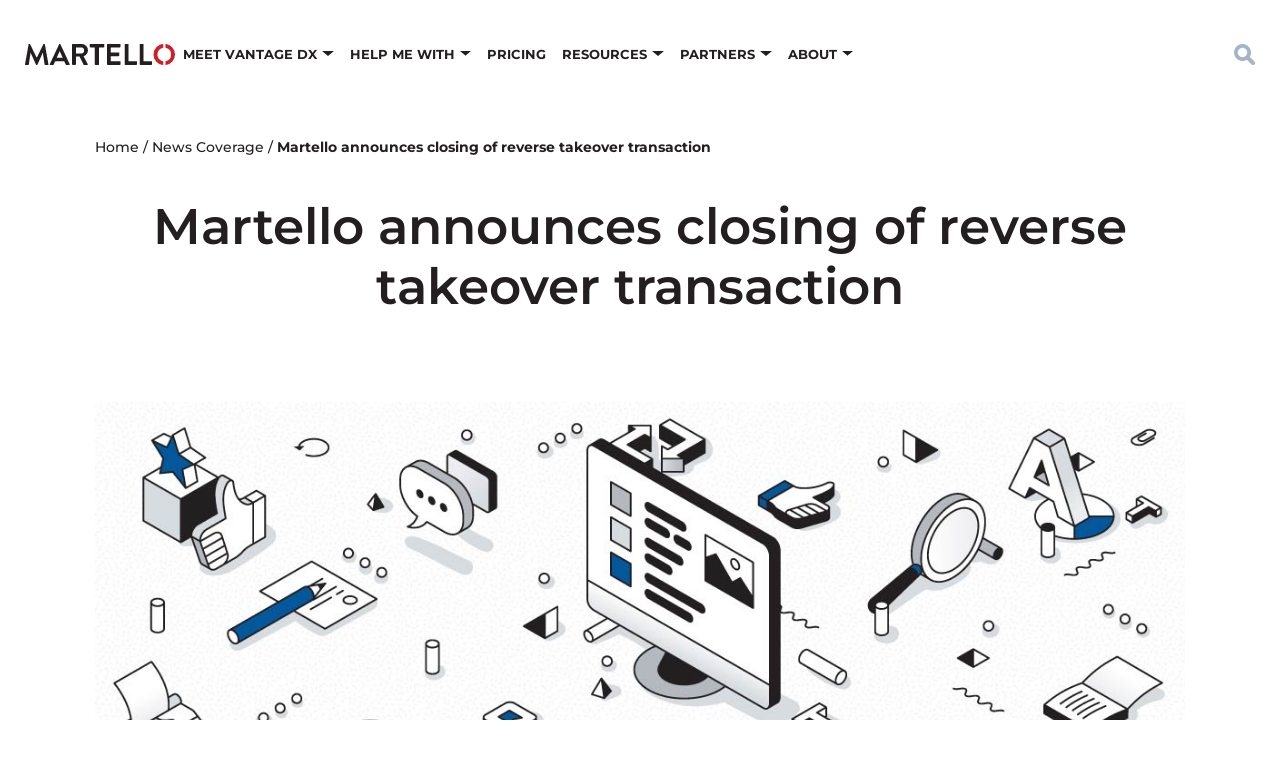

--- FILE ---
content_type: text/html; charset=UTF-8
request_url: https://martellotech.com/news-coverage/martello-announces-closing-of-reverse-takeover-transaction/
body_size: 21236
content:
<!DOCTYPE html>
	<!--[if lt IE 9]><html class="no-js no-svg ie lt-ie9 lt-ie8 lt-ie7" lang="en-US"> <![endif]-->
	<!--[if IE 9]><html class="no-js no-svg ie ie9 lt-ie9 lt-ie8" lang="en-US"> <![endif]-->
	<!--[if gt IE 9]><!--><html class="no-js no-svg" lang="en-US"> <!--<![endif]-->
	<head>
		<meta charset="UTF-8" />
		<meta name="viewport" content="width=device-width, initial-scale=1" />

		<link rel="preconnect" href="https://fonts.googleapis.com">
		<link rel="preconnect" href="https://fonts.gstatic.com" crossorigin>

		<meta name='robots' content='index, follow, max-image-preview:large, max-snippet:-1, max-video-preview:-1' />

	<!-- This site is optimized with the Yoast SEO Premium plugin v21.2 (Yoast SEO v26.7) - https://yoast.com/wordpress/plugins/seo/ -->
	<title>Martello announces closing of reverse takeover | Martello Technologies</title>
	<meta name="description" content="Ottawa based Martello technologies announces closing of reverse takeover transaction of $MTLO on the TSVX." />
	<link rel="canonical" href="https://martellotech.com/news-coverage/martello-announces-closing-of-reverse-takeover-transaction/" />
	<meta property="og:locale" content="en_US" />
	<meta property="og:type" content="article" />
	<meta property="og:title" content="Martello announces closing of reverse takeover transaction" />
	<meta property="og:description" content="Ottawa based Martello technologies announces closing of reverse takeover transaction of $MTLO on the TSVX." />
	<meta property="og:url" content="https://martellotech.com/news-coverage/martello-announces-closing-of-reverse-takeover-transaction/" />
	<meta property="og:site_name" content="Martello Technologies" />
	<meta property="article:publisher" content="https://www.facebook.com/MartelloTech" />
	<meta property="article:modified_time" content="2024-03-06T13:00:21+00:00" />
	<meta property="og:image" content="https://martellotech.com/wp-content/uploads/2022/04/general-image_news-press-release.jpg" />
	<meta property="og:image:width" content="1200" />
	<meta property="og:image:height" content="628" />
	<meta property="og:image:type" content="image/jpeg" />
	<meta name="twitter:card" content="summary_large_image" />
	<meta name="twitter:site" content="@martellotech" />
	<meta name="twitter:label1" content="Est. reading time" />
	<meta name="twitter:data1" content="5 minutes" />
	<script type="application/ld+json" class="yoast-schema-graph">{"@context":"https://schema.org","@graph":[{"@type":"WebPage","@id":"https://martellotech.com/news-coverage/martello-announces-closing-of-reverse-takeover-transaction/","url":"https://martellotech.com/news-coverage/martello-announces-closing-of-reverse-takeover-transaction/","name":"Martello announces closing of reverse takeover | Martello Technologies","isPartOf":{"@id":"https://martellotech.com/#website"},"primaryImageOfPage":{"@id":"https://martellotech.com/news-coverage/martello-announces-closing-of-reverse-takeover-transaction/#primaryimage"},"image":{"@id":"https://martellotech.com/news-coverage/martello-announces-closing-of-reverse-takeover-transaction/#primaryimage"},"thumbnailUrl":"https://martellotech.com/wp-content/uploads/2022/04/general-image_news-press-release.jpg","datePublished":"2018-08-21T13:09:23+00:00","dateModified":"2024-03-06T13:00:21+00:00","description":"Ottawa based Martello technologies announces closing of reverse takeover transaction of $MTLO on the TSVX.","breadcrumb":{"@id":"https://martellotech.com/news-coverage/martello-announces-closing-of-reverse-takeover-transaction/#breadcrumb"},"inLanguage":"en-US","potentialAction":[{"@type":"ReadAction","target":["https://martellotech.com/news-coverage/martello-announces-closing-of-reverse-takeover-transaction/"]}]},{"@type":"ImageObject","inLanguage":"en-US","@id":"https://martellotech.com/news-coverage/martello-announces-closing-of-reverse-takeover-transaction/#primaryimage","url":"https://martellotech.com/wp-content/uploads/2022/04/general-image_news-press-release.jpg","contentUrl":"https://martellotech.com/wp-content/uploads/2022/04/general-image_news-press-release.jpg","width":"1200","height":"628","caption":"image press release"},{"@type":"BreadcrumbList","@id":"https://martellotech.com/news-coverage/martello-announces-closing-of-reverse-takeover-transaction/#breadcrumb","itemListElement":[{"@type":"ListItem","position":1,"name":"Home","item":"https://martellotech.com/"},{"@type":"ListItem","position":2,"name":"News Coverage","item":"https://martellotech.com/news-coverage/"},{"@type":"ListItem","position":3,"name":"Martello announces closing of reverse takeover transaction"}]},{"@type":"WebSite","@id":"https://martellotech.com/#website","url":"https://martellotech.com/","name":"Martello Technologies","description":"","publisher":{"@id":"https://martellotech.com/#organization"},"potentialAction":[{"@type":"SearchAction","target":{"@type":"EntryPoint","urlTemplate":"https://martellotech.com/?s={search_term_string}"},"query-input":{"@type":"PropertyValueSpecification","valueRequired":true,"valueName":"search_term_string"}}],"inLanguage":"en-US"},{"@type":"Organization","@id":"https://martellotech.com/#organization","name":"Martello Technologies","url":"https://martellotech.com/","logo":{"@type":"ImageObject","inLanguage":"en-US","@id":"https://martellotech.com/#/schema/logo/image/","url":"https://martellotech.com/wp-content/uploads/2022/03/martello-logo.png","contentUrl":"https://martellotech.com/wp-content/uploads/2022/03/martello-logo.png","width":465,"height":67,"caption":"Martello Technologies"},"image":{"@id":"https://martellotech.com/#/schema/logo/image/"},"sameAs":["https://www.facebook.com/MartelloTech","https://x.com/martellotech","http://www.linkedin.com/company/martello-technologies","https://www.youtube.com/MartelloTech"]}]}</script>
	<!-- / Yoast SEO Premium plugin. -->


<link rel='dns-prefetch' href='//static.addtoany.com' />
<link rel="alternate" title="oEmbed (JSON)" type="application/json+oembed" href="https://martellotech.com/wp-json/oembed/1.0/embed?url=https%3A%2F%2Fmartellotech.com%2Fnews-coverage%2Fmartello-announces-closing-of-reverse-takeover-transaction%2F" />
<link rel="alternate" title="oEmbed (XML)" type="text/xml+oembed" href="https://martellotech.com/wp-json/oembed/1.0/embed?url=https%3A%2F%2Fmartellotech.com%2Fnews-coverage%2Fmartello-announces-closing-of-reverse-takeover-transaction%2F&#038;format=xml" />
<style id='wp-img-auto-sizes-contain-inline-css' type='text/css'>
img:is([sizes=auto i],[sizes^="auto," i]){contain-intrinsic-size:3000px 1500px}
/*# sourceURL=wp-img-auto-sizes-contain-inline-css */
</style>
<style id='classic-theme-styles-inline-css' type='text/css'>
/*! This file is auto-generated */
.wp-block-button__link{color:#fff;background-color:#32373c;border-radius:9999px;box-shadow:none;text-decoration:none;padding:calc(.667em + 2px) calc(1.333em + 2px);font-size:1.125em}.wp-block-file__button{background:#32373c;color:#fff;text-decoration:none}
/*# sourceURL=/wp-includes/css/classic-themes.min.css */
</style>
<link rel='stylesheet' id='martello-above-fold-css' href='https://martellotech.com/wp-content/themes/martello/dist/css/above-fold-14eb069a4d.css' type='text/css' media='all' />
<link rel='stylesheet' id='addtoany-css' href='https://martellotech.com/wp-content/plugins/add-to-any/addtoany.min.css?ver=1.16' type='text/css' media='all' />
<script type="text/javascript" id="addtoany-core-js-before">
/* <![CDATA[ */
window.a2a_config=window.a2a_config||{};a2a_config.callbacks=[];a2a_config.overlays=[];a2a_config.templates={};
a2a_config.icon_color="#a4b5c6,#ffffff";

//# sourceURL=addtoany-core-js-before
/* ]]> */
</script>
<script type="text/javascript" defer="defer" defer src="https://static.addtoany.com/menu/page.js" id="addtoany-core-js"></script>
<script type="text/javascript" src="https://martellotech.com/wp-includes/js/jquery/jquery.min.js?ver=3.7.1" id="jquery-core-js"></script>
<script type="text/javascript" defer="defer" defer src="https://martellotech.com/wp-content/plugins/add-to-any/addtoany.min.js?ver=1.1" id="addtoany-jquery-js"></script>
<link rel="https://api.w.org/" href="https://martellotech.com/wp-json/" /><link rel="alternate" title="JSON" type="application/json" href="https://martellotech.com/wp-json/wp/v2/news/13245" /><link rel="EditURI" type="application/rsd+xml" title="RSD" href="https://martellotech.com/xmlrpc.php?rsd" />
<link rel='shortlink' href='https://martellotech.com/?p=13245' />
<style type="text/css">@font-face{font-family:Montserrat;font-style:italic;font-weight:300;font-display:swap;src:url(https://fonts.gstatic.com/s/montserrat/v23/JTUFjIg1_i6t8kCHKm459Wx7xQYXK0vOoz6jq_p9WXV0poK5.woff2) format('woff2');unicode-range:U+0460-052F,U+1C80-1C88,U+20B4,U+2DE0-2DFF,U+A640-A69F,U+FE2E-FE2F}@font-face{font-family:Montserrat;font-style:italic;font-weight:300;font-display:swap;src:url(https://fonts.gstatic.com/s/montserrat/v23/JTUFjIg1_i6t8kCHKm459Wx7xQYXK0vOoz6jq_p9WXx0poK5.woff2) format('woff2');unicode-range:U+0400-045F,U+0490-0491,U+04B0-04B1,U+2116}@font-face{font-family:Montserrat;font-style:italic;font-weight:300;font-display:swap;src:url(https://fonts.gstatic.com/s/montserrat/v23/JTUFjIg1_i6t8kCHKm459Wx7xQYXK0vOoz6jq_p9WXd0poK5.woff2) format('woff2');unicode-range:U+0102-0103,U+0110-0111,U+0128-0129,U+0168-0169,U+01A0-01A1,U+01AF-01B0,U+1EA0-1EF9,U+20AB}@font-face{font-family:Montserrat;font-style:italic;font-weight:300;font-display:swap;src:url(https://fonts.gstatic.com/s/montserrat/v23/JTUFjIg1_i6t8kCHKm459Wx7xQYXK0vOoz6jq_p9WXZ0poK5.woff2) format('woff2');unicode-range:U+0100-024F,U+0259,U+1E00-1EFF,U+2020,U+20A0-20AB,U+20AD-20CF,U+2113,U+2C60-2C7F,U+A720-A7FF}@font-face{font-family:Montserrat;font-style:italic;font-weight:300;font-display:swap;src:url(https://fonts.gstatic.com/s/montserrat/v23/JTUFjIg1_i6t8kCHKm459Wx7xQYXK0vOoz6jq_p9WXh0pg.woff2) format('woff2');unicode-range:U+0000-00FF,U+0131,U+0152-0153,U+02BB-02BC,U+02C6,U+02DA,U+02DC,U+2000-206F,U+2074,U+20AC,U+2122,U+2191,U+2193,U+2212,U+2215,U+FEFF,U+FFFD}@font-face{font-family:Montserrat;font-style:italic;font-weight:400;font-display:swap;src:url(https://fonts.gstatic.com/s/montserrat/v23/JTUFjIg1_i6t8kCHKm459Wx7xQYXK0vOoz6jq6R9WXV0poK5.woff2) format('woff2');unicode-range:U+0460-052F,U+1C80-1C88,U+20B4,U+2DE0-2DFF,U+A640-A69F,U+FE2E-FE2F}@font-face{font-family:Montserrat;font-style:italic;font-weight:400;font-display:swap;src:url(https://fonts.gstatic.com/s/montserrat/v23/JTUFjIg1_i6t8kCHKm459Wx7xQYXK0vOoz6jq6R9WXx0poK5.woff2) format('woff2');unicode-range:U+0400-045F,U+0490-0491,U+04B0-04B1,U+2116}@font-face{font-family:Montserrat;font-style:italic;font-weight:400;font-display:swap;src:url(https://fonts.gstatic.com/s/montserrat/v23/JTUFjIg1_i6t8kCHKm459Wx7xQYXK0vOoz6jq6R9WXd0poK5.woff2) format('woff2');unicode-range:U+0102-0103,U+0110-0111,U+0128-0129,U+0168-0169,U+01A0-01A1,U+01AF-01B0,U+1EA0-1EF9,U+20AB}@font-face{font-family:Montserrat;font-style:italic;font-weight:400;font-display:swap;src:url(https://fonts.gstatic.com/s/montserrat/v23/JTUFjIg1_i6t8kCHKm459Wx7xQYXK0vOoz6jq6R9WXZ0poK5.woff2) format('woff2');unicode-range:U+0100-024F,U+0259,U+1E00-1EFF,U+2020,U+20A0-20AB,U+20AD-20CF,U+2113,U+2C60-2C7F,U+A720-A7FF}@font-face{font-family:Montserrat;font-style:italic;font-weight:400;font-display:swap;src:url(https://fonts.gstatic.com/s/montserrat/v23/JTUFjIg1_i6t8kCHKm459Wx7xQYXK0vOoz6jq6R9WXh0pg.woff2) format('woff2');unicode-range:U+0000-00FF,U+0131,U+0152-0153,U+02BB-02BC,U+02C6,U+02DA,U+02DC,U+2000-206F,U+2074,U+20AC,U+2122,U+2191,U+2193,U+2212,U+2215,U+FEFF,U+FFFD}@font-face{font-family:Montserrat;font-style:italic;font-weight:500;font-display:swap;src:url(https://fonts.gstatic.com/s/montserrat/v23/JTUFjIg1_i6t8kCHKm459Wx7xQYXK0vOoz6jq5Z9WXV0poK5.woff2) format('woff2');unicode-range:U+0460-052F,U+1C80-1C88,U+20B4,U+2DE0-2DFF,U+A640-A69F,U+FE2E-FE2F}@font-face{font-family:Montserrat;font-style:italic;font-weight:500;font-display:swap;src:url(https://fonts.gstatic.com/s/montserrat/v23/JTUFjIg1_i6t8kCHKm459Wx7xQYXK0vOoz6jq5Z9WXx0poK5.woff2) format('woff2');unicode-range:U+0400-045F,U+0490-0491,U+04B0-04B1,U+2116}@font-face{font-family:Montserrat;font-style:italic;font-weight:500;font-display:swap;src:url(https://fonts.gstatic.com/s/montserrat/v23/JTUFjIg1_i6t8kCHKm459Wx7xQYXK0vOoz6jq5Z9WXd0poK5.woff2) format('woff2');unicode-range:U+0102-0103,U+0110-0111,U+0128-0129,U+0168-0169,U+01A0-01A1,U+01AF-01B0,U+1EA0-1EF9,U+20AB}@font-face{font-family:Montserrat;font-style:italic;font-weight:500;font-display:swap;src:url(https://fonts.gstatic.com/s/montserrat/v23/JTUFjIg1_i6t8kCHKm459Wx7xQYXK0vOoz6jq5Z9WXZ0poK5.woff2) format('woff2');unicode-range:U+0100-024F,U+0259,U+1E00-1EFF,U+2020,U+20A0-20AB,U+20AD-20CF,U+2113,U+2C60-2C7F,U+A720-A7FF}@font-face{font-family:Montserrat;font-style:italic;font-weight:500;font-display:swap;src:url(https://fonts.gstatic.com/s/montserrat/v23/JTUFjIg1_i6t8kCHKm459Wx7xQYXK0vOoz6jq5Z9WXh0pg.woff2) format('woff2');unicode-range:U+0000-00FF,U+0131,U+0152-0153,U+02BB-02BC,U+02C6,U+02DA,U+02DC,U+2000-206F,U+2074,U+20AC,U+2122,U+2191,U+2193,U+2212,U+2215,U+FEFF,U+FFFD}@font-face{font-family:Montserrat;font-style:italic;font-weight:600;font-display:swap;src:url(https://fonts.gstatic.com/s/montserrat/v23/JTUFjIg1_i6t8kCHKm459Wx7xQYXK0vOoz6jq3p6WXV0poK5.woff2) format('woff2');unicode-range:U+0460-052F,U+1C80-1C88,U+20B4,U+2DE0-2DFF,U+A640-A69F,U+FE2E-FE2F}@font-face{font-family:Montserrat;font-style:italic;font-weight:600;font-display:swap;src:url(https://fonts.gstatic.com/s/montserrat/v23/JTUFjIg1_i6t8kCHKm459Wx7xQYXK0vOoz6jq3p6WXx0poK5.woff2) format('woff2');unicode-range:U+0400-045F,U+0490-0491,U+04B0-04B1,U+2116}@font-face{font-family:Montserrat;font-style:italic;font-weight:600;font-display:swap;src:url(https://fonts.gstatic.com/s/montserrat/v23/JTUFjIg1_i6t8kCHKm459Wx7xQYXK0vOoz6jq3p6WXd0poK5.woff2) format('woff2');unicode-range:U+0102-0103,U+0110-0111,U+0128-0129,U+0168-0169,U+01A0-01A1,U+01AF-01B0,U+1EA0-1EF9,U+20AB}@font-face{font-family:Montserrat;font-style:italic;font-weight:600;font-display:swap;src:url(https://fonts.gstatic.com/s/montserrat/v23/JTUFjIg1_i6t8kCHKm459Wx7xQYXK0vOoz6jq3p6WXZ0poK5.woff2) format('woff2');unicode-range:U+0100-024F,U+0259,U+1E00-1EFF,U+2020,U+20A0-20AB,U+20AD-20CF,U+2113,U+2C60-2C7F,U+A720-A7FF}@font-face{font-family:Montserrat;font-style:italic;font-weight:600;font-display:swap;src:url(https://fonts.gstatic.com/s/montserrat/v23/JTUFjIg1_i6t8kCHKm459Wx7xQYXK0vOoz6jq3p6WXh0pg.woff2) format('woff2');unicode-range:U+0000-00FF,U+0131,U+0152-0153,U+02BB-02BC,U+02C6,U+02DA,U+02DC,U+2000-206F,U+2074,U+20AC,U+2122,U+2191,U+2193,U+2212,U+2215,U+FEFF,U+FFFD}@font-face{font-family:Montserrat;font-style:italic;font-weight:700;font-display:swap;src:url(https://fonts.gstatic.com/s/montserrat/v23/JTUFjIg1_i6t8kCHKm459Wx7xQYXK0vOoz6jq0N6WXV0poK5.woff2) format('woff2');unicode-range:U+0460-052F,U+1C80-1C88,U+20B4,U+2DE0-2DFF,U+A640-A69F,U+FE2E-FE2F}@font-face{font-family:Montserrat;font-style:italic;font-weight:700;font-display:swap;src:url(https://fonts.gstatic.com/s/montserrat/v23/JTUFjIg1_i6t8kCHKm459Wx7xQYXK0vOoz6jq0N6WXx0poK5.woff2) format('woff2');unicode-range:U+0400-045F,U+0490-0491,U+04B0-04B1,U+2116}@font-face{font-family:Montserrat;font-style:italic;font-weight:700;font-display:swap;src:url(https://fonts.gstatic.com/s/montserrat/v23/JTUFjIg1_i6t8kCHKm459Wx7xQYXK0vOoz6jq0N6WXd0poK5.woff2) format('woff2');unicode-range:U+0102-0103,U+0110-0111,U+0128-0129,U+0168-0169,U+01A0-01A1,U+01AF-01B0,U+1EA0-1EF9,U+20AB}@font-face{font-family:Montserrat;font-style:italic;font-weight:700;font-display:swap;src:url(https://fonts.gstatic.com/s/montserrat/v23/JTUFjIg1_i6t8kCHKm459Wx7xQYXK0vOoz6jq0N6WXZ0poK5.woff2) format('woff2');unicode-range:U+0100-024F,U+0259,U+1E00-1EFF,U+2020,U+20A0-20AB,U+20AD-20CF,U+2113,U+2C60-2C7F,U+A720-A7FF}@font-face{font-family:Montserrat;font-style:italic;font-weight:700;font-display:swap;src:url(https://fonts.gstatic.com/s/montserrat/v23/JTUFjIg1_i6t8kCHKm459Wx7xQYXK0vOoz6jq0N6WXh0pg.woff2) format('woff2');unicode-range:U+0000-00FF,U+0131,U+0152-0153,U+02BB-02BC,U+02C6,U+02DA,U+02DC,U+2000-206F,U+2074,U+20AC,U+2122,U+2191,U+2193,U+2212,U+2215,U+FEFF,U+FFFD}@font-face{font-family:Montserrat;font-style:normal;font-weight:300;font-display:swap;src:url(https://fonts.gstatic.com/s/montserrat/v23/JTUHjIg1_i6t8kCHKm4532VJOt5-QNFgpCs16Hw0aXpsog.woff2) format('woff2');unicode-range:U+0460-052F,U+1C80-1C88,U+20B4,U+2DE0-2DFF,U+A640-A69F,U+FE2E-FE2F}@font-face{font-family:Montserrat;font-style:normal;font-weight:300;font-display:swap;src:url(https://fonts.gstatic.com/s/montserrat/v23/JTUHjIg1_i6t8kCHKm4532VJOt5-QNFgpCs16Hw9aXpsog.woff2) format('woff2');unicode-range:U+0400-045F,U+0490-0491,U+04B0-04B1,U+2116}@font-face{font-family:Montserrat;font-style:normal;font-weight:300;font-display:swap;src:url(https://fonts.gstatic.com/s/montserrat/v23/JTUHjIg1_i6t8kCHKm4532VJOt5-QNFgpCs16Hw2aXpsog.woff2) format('woff2');unicode-range:U+0102-0103,U+0110-0111,U+0128-0129,U+0168-0169,U+01A0-01A1,U+01AF-01B0,U+1EA0-1EF9,U+20AB}@font-face{font-family:Montserrat;font-style:normal;font-weight:300;font-display:swap;src:url(https://fonts.gstatic.com/s/montserrat/v23/JTUHjIg1_i6t8kCHKm4532VJOt5-QNFgpCs16Hw3aXpsog.woff2) format('woff2');unicode-range:U+0100-024F,U+0259,U+1E00-1EFF,U+2020,U+20A0-20AB,U+20AD-20CF,U+2113,U+2C60-2C7F,U+A720-A7FF}@font-face{font-family:Montserrat;font-style:normal;font-weight:300;font-display:swap;src:url(https://fonts.gstatic.com/s/montserrat/v23/JTUHjIg1_i6t8kCHKm4532VJOt5-QNFgpCs16Hw5aXo.woff2) format('woff2');unicode-range:U+0000-00FF,U+0131,U+0152-0153,U+02BB-02BC,U+02C6,U+02DA,U+02DC,U+2000-206F,U+2074,U+20AC,U+2122,U+2191,U+2193,U+2212,U+2215,U+FEFF,U+FFFD}@font-face{font-family:Montserrat;font-style:normal;font-weight:400;font-display:swap;src:url(https://fonts.gstatic.com/s/montserrat/v23/JTUHjIg1_i6t8kCHKm4532VJOt5-QNFgpCtr6Hw0aXpsog.woff2) format('woff2');unicode-range:U+0460-052F,U+1C80-1C88,U+20B4,U+2DE0-2DFF,U+A640-A69F,U+FE2E-FE2F}@font-face{font-family:Montserrat;font-style:normal;font-weight:400;font-display:swap;src:url(https://fonts.gstatic.com/s/montserrat/v23/JTUHjIg1_i6t8kCHKm4532VJOt5-QNFgpCtr6Hw9aXpsog.woff2) format('woff2');unicode-range:U+0400-045F,U+0490-0491,U+04B0-04B1,U+2116}@font-face{font-family:Montserrat;font-style:normal;font-weight:400;font-display:swap;src:url(https://fonts.gstatic.com/s/montserrat/v23/JTUHjIg1_i6t8kCHKm4532VJOt5-QNFgpCtr6Hw2aXpsog.woff2) format('woff2');unicode-range:U+0102-0103,U+0110-0111,U+0128-0129,U+0168-0169,U+01A0-01A1,U+01AF-01B0,U+1EA0-1EF9,U+20AB}@font-face{font-family:Montserrat;font-style:normal;font-weight:400;font-display:swap;src:url(https://fonts.gstatic.com/s/montserrat/v23/JTUHjIg1_i6t8kCHKm4532VJOt5-QNFgpCtr6Hw3aXpsog.woff2) format('woff2');unicode-range:U+0100-024F,U+0259,U+1E00-1EFF,U+2020,U+20A0-20AB,U+20AD-20CF,U+2113,U+2C60-2C7F,U+A720-A7FF}@font-face{font-family:Montserrat;font-style:normal;font-weight:400;font-display:swap;src:url(https://fonts.gstatic.com/s/montserrat/v23/JTUHjIg1_i6t8kCHKm4532VJOt5-QNFgpCtr6Hw5aXo.woff2) format('woff2');unicode-range:U+0000-00FF,U+0131,U+0152-0153,U+02BB-02BC,U+02C6,U+02DA,U+02DC,U+2000-206F,U+2074,U+20AC,U+2122,U+2191,U+2193,U+2212,U+2215,U+FEFF,U+FFFD}@font-face{font-family:Montserrat;font-style:normal;font-weight:500;font-display:swap;src:url(https://fonts.gstatic.com/s/montserrat/v23/JTUHjIg1_i6t8kCHKm4532VJOt5-QNFgpCtZ6Hw0aXpsog.woff2) format('woff2');unicode-range:U+0460-052F,U+1C80-1C88,U+20B4,U+2DE0-2DFF,U+A640-A69F,U+FE2E-FE2F}@font-face{font-family:Montserrat;font-style:normal;font-weight:500;font-display:swap;src:url(https://fonts.gstatic.com/s/montserrat/v23/JTUHjIg1_i6t8kCHKm4532VJOt5-QNFgpCtZ6Hw9aXpsog.woff2) format('woff2');unicode-range:U+0400-045F,U+0490-0491,U+04B0-04B1,U+2116}@font-face{font-family:Montserrat;font-style:normal;font-weight:500;font-display:swap;src:url(https://fonts.gstatic.com/s/montserrat/v23/JTUHjIg1_i6t8kCHKm4532VJOt5-QNFgpCtZ6Hw2aXpsog.woff2) format('woff2');unicode-range:U+0102-0103,U+0110-0111,U+0128-0129,U+0168-0169,U+01A0-01A1,U+01AF-01B0,U+1EA0-1EF9,U+20AB}@font-face{font-family:Montserrat;font-style:normal;font-weight:500;font-display:swap;src:url(https://fonts.gstatic.com/s/montserrat/v23/JTUHjIg1_i6t8kCHKm4532VJOt5-QNFgpCtZ6Hw3aXpsog.woff2) format('woff2');unicode-range:U+0100-024F,U+0259,U+1E00-1EFF,U+2020,U+20A0-20AB,U+20AD-20CF,U+2113,U+2C60-2C7F,U+A720-A7FF}@font-face{font-family:Montserrat;font-style:normal;font-weight:500;font-display:swap;src:url(https://fonts.gstatic.com/s/montserrat/v23/JTUHjIg1_i6t8kCHKm4532VJOt5-QNFgpCtZ6Hw5aXo.woff2) format('woff2');unicode-range:U+0000-00FF,U+0131,U+0152-0153,U+02BB-02BC,U+02C6,U+02DA,U+02DC,U+2000-206F,U+2074,U+20AC,U+2122,U+2191,U+2193,U+2212,U+2215,U+FEFF,U+FFFD}@font-face{font-family:Montserrat;font-style:normal;font-weight:600;font-display:swap;src:url(https://fonts.gstatic.com/s/montserrat/v23/JTUHjIg1_i6t8kCHKm4532VJOt5-QNFgpCu173w0aXpsog.woff2) format('woff2');unicode-range:U+0460-052F,U+1C80-1C88,U+20B4,U+2DE0-2DFF,U+A640-A69F,U+FE2E-FE2F}@font-face{font-family:Montserrat;font-style:normal;font-weight:600;font-display:swap;src:url(https://fonts.gstatic.com/s/montserrat/v23/JTUHjIg1_i6t8kCHKm4532VJOt5-QNFgpCu173w9aXpsog.woff2) format('woff2');unicode-range:U+0400-045F,U+0490-0491,U+04B0-04B1,U+2116}@font-face{font-family:Montserrat;font-style:normal;font-weight:600;font-display:swap;src:url(https://fonts.gstatic.com/s/montserrat/v23/JTUHjIg1_i6t8kCHKm4532VJOt5-QNFgpCu173w2aXpsog.woff2) format('woff2');unicode-range:U+0102-0103,U+0110-0111,U+0128-0129,U+0168-0169,U+01A0-01A1,U+01AF-01B0,U+1EA0-1EF9,U+20AB}@font-face{font-family:Montserrat;font-style:normal;font-weight:600;font-display:swap;src:url(https://fonts.gstatic.com/s/montserrat/v23/JTUHjIg1_i6t8kCHKm4532VJOt5-QNFgpCu173w3aXpsog.woff2) format('woff2');unicode-range:U+0100-024F,U+0259,U+1E00-1EFF,U+2020,U+20A0-20AB,U+20AD-20CF,U+2113,U+2C60-2C7F,U+A720-A7FF}@font-face{font-family:Montserrat;font-style:normal;font-weight:600;font-display:swap;src:url(https://fonts.gstatic.com/s/montserrat/v23/JTUHjIg1_i6t8kCHKm4532VJOt5-QNFgpCu173w5aXo.woff2) format('woff2');unicode-range:U+0000-00FF,U+0131,U+0152-0153,U+02BB-02BC,U+02C6,U+02DA,U+02DC,U+2000-206F,U+2074,U+20AC,U+2122,U+2191,U+2193,U+2212,U+2215,U+FEFF,U+FFFD}@font-face{font-family:Montserrat;font-style:normal;font-weight:700;font-display:swap;src:url(https://fonts.gstatic.com/s/montserrat/v23/JTUHjIg1_i6t8kCHKm4532VJOt5-QNFgpCuM73w0aXpsog.woff2) format('woff2');unicode-range:U+0460-052F,U+1C80-1C88,U+20B4,U+2DE0-2DFF,U+A640-A69F,U+FE2E-FE2F}@font-face{font-family:Montserrat;font-style:normal;font-weight:700;font-display:swap;src:url(https://fonts.gstatic.com/s/montserrat/v23/JTUHjIg1_i6t8kCHKm4532VJOt5-QNFgpCuM73w9aXpsog.woff2) format('woff2');unicode-range:U+0400-045F,U+0490-0491,U+04B0-04B1,U+2116}@font-face{font-family:Montserrat;font-style:normal;font-weight:700;font-display:swap;src:url(https://fonts.gstatic.com/s/montserrat/v23/JTUHjIg1_i6t8kCHKm4532VJOt5-QNFgpCuM73w2aXpsog.woff2) format('woff2');unicode-range:U+0102-0103,U+0110-0111,U+0128-0129,U+0168-0169,U+01A0-01A1,U+01AF-01B0,U+1EA0-1EF9,U+20AB}@font-face{font-family:Montserrat;font-style:normal;font-weight:700;font-display:swap;src:url(https://fonts.gstatic.com/s/montserrat/v23/JTUHjIg1_i6t8kCHKm4532VJOt5-QNFgpCuM73w3aXpsog.woff2) format('woff2');unicode-range:U+0100-024F,U+0259,U+1E00-1EFF,U+2020,U+20A0-20AB,U+20AD-20CF,U+2113,U+2C60-2C7F,U+A720-A7FF}@font-face{font-family:Montserrat;font-style:normal;font-weight:700;font-display:swap;src:url(https://fonts.gstatic.com/s/montserrat/v23/JTUHjIg1_i6t8kCHKm4532VJOt5-QNFgpCuM73w5aXo.woff2) format('woff2');unicode-range:U+0000-00FF,U+0131,U+0152-0153,U+02BB-02BC,U+02C6,U+02DA,U+02DC,U+2000-206F,U+2074,U+20AC,U+2122,U+2191,U+2193,U+2212,U+2215,U+FEFF,U+FFFD}@font-face{font-family:Montserrat;font-style:italic;font-weight:800;font-display:swap;src:url(https://fonts.gstatic.com/s/montserrat/v23/JTUFjIg1_i6t8kCHKm459Wx7xQYXK0vOoz6jqyR6WXV0poK5.woff2) format('woff2');unicode-range:U+0460-052F,U+1C80-1C88,U+20B4,U+2DE0-2DFF,U+A640-A69F,U+FE2E-FE2F}@font-face{font-family:Montserrat;font-style:italic;font-weight:800;font-display:swap;src:url(https://fonts.gstatic.com/s/montserrat/v23/JTUFjIg1_i6t8kCHKm459Wx7xQYXK0vOoz6jqyR6WXx0poK5.woff2) format('woff2');unicode-range:U+0400-045F,U+0490-0491,U+04B0-04B1,U+2116}@font-face{font-family:Montserrat;font-style:italic;font-weight:800;font-display:swap;src:url(https://fonts.gstatic.com/s/montserrat/v23/JTUFjIg1_i6t8kCHKm459Wx7xQYXK0vOoz6jqyR6WXd0poK5.woff2) format('woff2');unicode-range:U+0102-0103,U+0110-0111,U+0128-0129,U+0168-0169,U+01A0-01A1,U+01AF-01B0,U+1EA0-1EF9,U+20AB}@font-face{font-family:Montserrat;font-style:italic;font-weight:800;font-display:swap;src:url(https://fonts.gstatic.com/s/montserrat/v23/JTUFjIg1_i6t8kCHKm459Wx7xQYXK0vOoz6jqyR6WXZ0poK5.woff2) format('woff2');unicode-range:U+0100-024F,U+0259,U+1E00-1EFF,U+2020,U+20A0-20AB,U+20AD-20CF,U+2113,U+2C60-2C7F,U+A720-A7FF}@font-face{font-family:Montserrat;font-style:italic;font-weight:800;font-display:swap;src:url(https://fonts.gstatic.com/s/montserrat/v23/JTUFjIg1_i6t8kCHKm459Wx7xQYXK0vOoz6jqyR6WXh0pg.woff2) format('woff2');unicode-range:U+0000-00FF,U+0131,U+0152-0153,U+02BB-02BC,U+02C6,U+02DA,U+02DC,U+2000-206F,U+2074,U+20AC,U+2122,U+2191,U+2193,U+2212,U+2215,U+FEFF,U+FFFD}@font-face{font-family:Montserrat;font-style:normal;font-weight:800;font-display:swap;src:url(https://fonts.gstatic.com/s/montserrat/v23/JTUHjIg1_i6t8kCHKm4532VJOt5-QNFgpCvr73w0aXpsog.woff2) format('woff2');unicode-range:U+0460-052F,U+1C80-1C88,U+20B4,U+2DE0-2DFF,U+A640-A69F,U+FE2E-FE2F}@font-face{font-family:Montserrat;font-style:normal;font-weight:800;font-display:swap;src:url(https://fonts.gstatic.com/s/montserrat/v23/JTUHjIg1_i6t8kCHKm4532VJOt5-QNFgpCvr73w9aXpsog.woff2) format('woff2');unicode-range:U+0400-045F,U+0490-0491,U+04B0-04B1,U+2116}@font-face{font-family:Montserrat;font-style:normal;font-weight:800;font-display:swap;src:url(https://fonts.gstatic.com/s/montserrat/v23/JTUHjIg1_i6t8kCHKm4532VJOt5-QNFgpCvr73w2aXpsog.woff2) format('woff2');unicode-range:U+0102-0103,U+0110-0111,U+0128-0129,U+0168-0169,U+01A0-01A1,U+01AF-01B0,U+1EA0-1EF9,U+20AB}@font-face{font-family:Montserrat;font-style:normal;font-weight:800;font-display:swap;src:url(https://fonts.gstatic.com/s/montserrat/v23/JTUHjIg1_i6t8kCHKm4532VJOt5-QNFgpCvr73w3aXpsog.woff2) format('woff2');unicode-range:U+0100-024F,U+0259,U+1E00-1EFF,U+2020,U+20A0-20AB,U+20AD-20CF,U+2113,U+2C60-2C7F,U+A720-A7FF}@font-face{font-family:Montserrat;font-style:normal;font-weight:800;font-display:swap;src:url(https://fonts.gstatic.com/s/montserrat/v23/JTUHjIg1_i6t8kCHKm4532VJOt5-QNFgpCvr73w5aXo.woff2) format('woff2');unicode-range:U+0000-00FF,U+0131,U+0152-0153,U+02BB-02BC,U+02C6,U+02DA,U+02DC,U+2000-206F,U+2074,U+20AC,U+2122,U+2191,U+2193,U+2212,U+2215,U+FEFF,U+FFFD}
</style>

		
<link rel="apple-touch-icon" sizes="180x180" href="https://martellotech.com/wp-content/themes/martello/dist/images/favicons/apple-touch-icon.png">
<link rel="icon" type="image/png" sizes="32x32" href="https://martellotech.com/wp-content/themes/martello/dist/images/favicons/favicon-32x32.png">
<link rel="icon" type="image/png" sizes="16x16" href="https://martellotech.com/wp-content/themes/martello/dist/images/favicons/favicon-16x16.png">
<link rel="manifest" href="https://martellotech.com/wp-content/themes/martello/dist/images/favicons/site.webmanifest">
<meta name="msapplication-TileColor" content="#ca2028">
<meta name="theme-color" content="#ffffff">

							<!-- Start cookieyes banner --> <script id="cookieyes" type="text/javascript" src="https://cdn-cookieyes.com/client_data/c2e9efc1511c131b81db6f74/script.js"></script> <!-- End cookieyes banner -->
		
					<!-- Google Tag Manager -->
			<script>(function(w,d,s,l,i){w[l]=w[l]||[];w[l].push({'gtm.start':
			new Date().getTime(),event:'gtm.js'});var f=d.getElementsByTagName(s)[0],
			j=d.createElement(s),dl=l!='dataLayer'?'&l='+l:'';j.async=true;j.src=
			'https://www.googletagmanager.com/gtm.js?id='+i+dl;f.parentNode.insertBefore(j,f);
			})(window,document,'script','dataLayer','GTM-TXNRJGC');</script>
			<!-- End Google Tag Manager -->

			<!-- CrazyEgg Script -->
			<script type="text/javascript" src="//script.crazyegg.com/pages/scripts/0104/0422.js" async="async"></script>
			<!-- End of CrazyEgg Script -->

			<!-- Custom Header Scripts -->
						<!-- End Custom Header Scripts -->

		

	<style id='global-styles-inline-css' type='text/css'>
:root{--wp--preset--aspect-ratio--square: 1;--wp--preset--aspect-ratio--4-3: 4/3;--wp--preset--aspect-ratio--3-4: 3/4;--wp--preset--aspect-ratio--3-2: 3/2;--wp--preset--aspect-ratio--2-3: 2/3;--wp--preset--aspect-ratio--16-9: 16/9;--wp--preset--aspect-ratio--9-16: 9/16;--wp--preset--color--black: #000000;--wp--preset--color--cyan-bluish-gray: #abb8c3;--wp--preset--color--white: #ffffff;--wp--preset--color--pale-pink: #f78da7;--wp--preset--color--vivid-red: #cf2e2e;--wp--preset--color--luminous-vivid-orange: #ff6900;--wp--preset--color--luminous-vivid-amber: #fcb900;--wp--preset--color--light-green-cyan: #7bdcb5;--wp--preset--color--vivid-green-cyan: #00d084;--wp--preset--color--pale-cyan-blue: #8ed1fc;--wp--preset--color--vivid-cyan-blue: #0693e3;--wp--preset--color--vivid-purple: #9b51e0;--wp--preset--gradient--vivid-cyan-blue-to-vivid-purple: linear-gradient(135deg,rgb(6,147,227) 0%,rgb(155,81,224) 100%);--wp--preset--gradient--light-green-cyan-to-vivid-green-cyan: linear-gradient(135deg,rgb(122,220,180) 0%,rgb(0,208,130) 100%);--wp--preset--gradient--luminous-vivid-amber-to-luminous-vivid-orange: linear-gradient(135deg,rgb(252,185,0) 0%,rgb(255,105,0) 100%);--wp--preset--gradient--luminous-vivid-orange-to-vivid-red: linear-gradient(135deg,rgb(255,105,0) 0%,rgb(207,46,46) 100%);--wp--preset--gradient--very-light-gray-to-cyan-bluish-gray: linear-gradient(135deg,rgb(238,238,238) 0%,rgb(169,184,195) 100%);--wp--preset--gradient--cool-to-warm-spectrum: linear-gradient(135deg,rgb(74,234,220) 0%,rgb(151,120,209) 20%,rgb(207,42,186) 40%,rgb(238,44,130) 60%,rgb(251,105,98) 80%,rgb(254,248,76) 100%);--wp--preset--gradient--blush-light-purple: linear-gradient(135deg,rgb(255,206,236) 0%,rgb(152,150,240) 100%);--wp--preset--gradient--blush-bordeaux: linear-gradient(135deg,rgb(254,205,165) 0%,rgb(254,45,45) 50%,rgb(107,0,62) 100%);--wp--preset--gradient--luminous-dusk: linear-gradient(135deg,rgb(255,203,112) 0%,rgb(199,81,192) 50%,rgb(65,88,208) 100%);--wp--preset--gradient--pale-ocean: linear-gradient(135deg,rgb(255,245,203) 0%,rgb(182,227,212) 50%,rgb(51,167,181) 100%);--wp--preset--gradient--electric-grass: linear-gradient(135deg,rgb(202,248,128) 0%,rgb(113,206,126) 100%);--wp--preset--gradient--midnight: linear-gradient(135deg,rgb(2,3,129) 0%,rgb(40,116,252) 100%);--wp--preset--font-size--small: 13px;--wp--preset--font-size--medium: 20px;--wp--preset--font-size--large: 36px;--wp--preset--font-size--x-large: 42px;--wp--preset--spacing--20: 0.44rem;--wp--preset--spacing--30: 0.67rem;--wp--preset--spacing--40: 1rem;--wp--preset--spacing--50: 1.5rem;--wp--preset--spacing--60: 2.25rem;--wp--preset--spacing--70: 3.38rem;--wp--preset--spacing--80: 5.06rem;--wp--preset--shadow--natural: 6px 6px 9px rgba(0, 0, 0, 0.2);--wp--preset--shadow--deep: 12px 12px 50px rgba(0, 0, 0, 0.4);--wp--preset--shadow--sharp: 6px 6px 0px rgba(0, 0, 0, 0.2);--wp--preset--shadow--outlined: 6px 6px 0px -3px rgb(255, 255, 255), 6px 6px rgb(0, 0, 0);--wp--preset--shadow--crisp: 6px 6px 0px rgb(0, 0, 0);}:where(.is-layout-flex){gap: 0.5em;}:where(.is-layout-grid){gap: 0.5em;}body .is-layout-flex{display: flex;}.is-layout-flex{flex-wrap: wrap;align-items: center;}.is-layout-flex > :is(*, div){margin: 0;}body .is-layout-grid{display: grid;}.is-layout-grid > :is(*, div){margin: 0;}:where(.wp-block-columns.is-layout-flex){gap: 2em;}:where(.wp-block-columns.is-layout-grid){gap: 2em;}:where(.wp-block-post-template.is-layout-flex){gap: 1.25em;}:where(.wp-block-post-template.is-layout-grid){gap: 1.25em;}.has-black-color{color: var(--wp--preset--color--black) !important;}.has-cyan-bluish-gray-color{color: var(--wp--preset--color--cyan-bluish-gray) !important;}.has-white-color{color: var(--wp--preset--color--white) !important;}.has-pale-pink-color{color: var(--wp--preset--color--pale-pink) !important;}.has-vivid-red-color{color: var(--wp--preset--color--vivid-red) !important;}.has-luminous-vivid-orange-color{color: var(--wp--preset--color--luminous-vivid-orange) !important;}.has-luminous-vivid-amber-color{color: var(--wp--preset--color--luminous-vivid-amber) !important;}.has-light-green-cyan-color{color: var(--wp--preset--color--light-green-cyan) !important;}.has-vivid-green-cyan-color{color: var(--wp--preset--color--vivid-green-cyan) !important;}.has-pale-cyan-blue-color{color: var(--wp--preset--color--pale-cyan-blue) !important;}.has-vivid-cyan-blue-color{color: var(--wp--preset--color--vivid-cyan-blue) !important;}.has-vivid-purple-color{color: var(--wp--preset--color--vivid-purple) !important;}.has-black-background-color{background-color: var(--wp--preset--color--black) !important;}.has-cyan-bluish-gray-background-color{background-color: var(--wp--preset--color--cyan-bluish-gray) !important;}.has-white-background-color{background-color: var(--wp--preset--color--white) !important;}.has-pale-pink-background-color{background-color: var(--wp--preset--color--pale-pink) !important;}.has-vivid-red-background-color{background-color: var(--wp--preset--color--vivid-red) !important;}.has-luminous-vivid-orange-background-color{background-color: var(--wp--preset--color--luminous-vivid-orange) !important;}.has-luminous-vivid-amber-background-color{background-color: var(--wp--preset--color--luminous-vivid-amber) !important;}.has-light-green-cyan-background-color{background-color: var(--wp--preset--color--light-green-cyan) !important;}.has-vivid-green-cyan-background-color{background-color: var(--wp--preset--color--vivid-green-cyan) !important;}.has-pale-cyan-blue-background-color{background-color: var(--wp--preset--color--pale-cyan-blue) !important;}.has-vivid-cyan-blue-background-color{background-color: var(--wp--preset--color--vivid-cyan-blue) !important;}.has-vivid-purple-background-color{background-color: var(--wp--preset--color--vivid-purple) !important;}.has-black-border-color{border-color: var(--wp--preset--color--black) !important;}.has-cyan-bluish-gray-border-color{border-color: var(--wp--preset--color--cyan-bluish-gray) !important;}.has-white-border-color{border-color: var(--wp--preset--color--white) !important;}.has-pale-pink-border-color{border-color: var(--wp--preset--color--pale-pink) !important;}.has-vivid-red-border-color{border-color: var(--wp--preset--color--vivid-red) !important;}.has-luminous-vivid-orange-border-color{border-color: var(--wp--preset--color--luminous-vivid-orange) !important;}.has-luminous-vivid-amber-border-color{border-color: var(--wp--preset--color--luminous-vivid-amber) !important;}.has-light-green-cyan-border-color{border-color: var(--wp--preset--color--light-green-cyan) !important;}.has-vivid-green-cyan-border-color{border-color: var(--wp--preset--color--vivid-green-cyan) !important;}.has-pale-cyan-blue-border-color{border-color: var(--wp--preset--color--pale-cyan-blue) !important;}.has-vivid-cyan-blue-border-color{border-color: var(--wp--preset--color--vivid-cyan-blue) !important;}.has-vivid-purple-border-color{border-color: var(--wp--preset--color--vivid-purple) !important;}.has-vivid-cyan-blue-to-vivid-purple-gradient-background{background: var(--wp--preset--gradient--vivid-cyan-blue-to-vivid-purple) !important;}.has-light-green-cyan-to-vivid-green-cyan-gradient-background{background: var(--wp--preset--gradient--light-green-cyan-to-vivid-green-cyan) !important;}.has-luminous-vivid-amber-to-luminous-vivid-orange-gradient-background{background: var(--wp--preset--gradient--luminous-vivid-amber-to-luminous-vivid-orange) !important;}.has-luminous-vivid-orange-to-vivid-red-gradient-background{background: var(--wp--preset--gradient--luminous-vivid-orange-to-vivid-red) !important;}.has-very-light-gray-to-cyan-bluish-gray-gradient-background{background: var(--wp--preset--gradient--very-light-gray-to-cyan-bluish-gray) !important;}.has-cool-to-warm-spectrum-gradient-background{background: var(--wp--preset--gradient--cool-to-warm-spectrum) !important;}.has-blush-light-purple-gradient-background{background: var(--wp--preset--gradient--blush-light-purple) !important;}.has-blush-bordeaux-gradient-background{background: var(--wp--preset--gradient--blush-bordeaux) !important;}.has-luminous-dusk-gradient-background{background: var(--wp--preset--gradient--luminous-dusk) !important;}.has-pale-ocean-gradient-background{background: var(--wp--preset--gradient--pale-ocean) !important;}.has-electric-grass-gradient-background{background: var(--wp--preset--gradient--electric-grass) !important;}.has-midnight-gradient-background{background: var(--wp--preset--gradient--midnight) !important;}.has-small-font-size{font-size: var(--wp--preset--font-size--small) !important;}.has-medium-font-size{font-size: var(--wp--preset--font-size--medium) !important;}.has-large-font-size{font-size: var(--wp--preset--font-size--large) !important;}.has-x-large-font-size{font-size: var(--wp--preset--font-size--x-large) !important;}
/*# sourceURL=global-styles-inline-css */
</style>
<link rel='stylesheet' id='martello-below-fold-css' href='https://martellotech.com/wp-content/themes/martello/dist/css/below-fold-39773547c0.css' type='text/css' media='print' onload="this.onload=null;this.media='all'" />
</head>
	<body class="wp-singular news-template-default single single-news postid-13245 wp-theme-martello" data-template="base.twig">
		<script>document.getElementsByTagName('body')[0].classList.add('js');</script>

					<!-- Google Tag Manager (noscript) -->
			<noscript><iframe src="https://www.googletagmanager.com/ns.html?id=GTM-TXNRJGC"
			height="0" width="0" style="display:none;visibility:hidden"></iframe></noscript>
			<!-- End Google Tag Manager (noscript) -->
		
		<div id="master">
			<a id="top" class="visually-hidden-focusable" href="#main">Skip to main content</a>

							
<div id="search-modal" class="modal fade" tabindex="-1" aria-labelledby="searchModalLabel" aria-hidden="true">
	<div class="modal-dialog">
		<div class="modal-content">
			<div class="modal-body d-flex flex-column">
				<button type="button" class="btn-close" data-bs-dismiss="modal" aria-label="Close"></button>
				<form action="/" method="get" class="d-flex flex-column align-items-center">
					<div class="search-icon"><svg xmlns="http://www.w3.org/2000/svg" width="50" height="50" viewBox="0 0 50 50">
  <path id="Path_8068" data-name="Path 8068" d="M38.735,34.447H36.476l-.8-.772a18.61,18.61,0,1,0-2,2l.772.8v2.258L48.74,53,53,48.74Zm-17.153,0A12.864,12.864,0,1,1,34.447,21.582,12.847,12.847,0,0,1,21.582,34.447Z" transform="translate(-3 -3)" fill="#a2aaac"/>
</svg>
</div>
					<label for="search-terms" class="visually-hidden" id="searchModalLabel">Search terms</label>
					<input id="search-terms" name="s" class="modal-input form-control form-control-lg mt-5" placeholder="What can we help you find?" required>
					<button class="btn btn-primary mt-5" type="submit">Search</button>
				</form>
			</div>
		</div>
	</div>
</div>

<div class="header--search text-white mb-0" role="alert">
	<div class="container">
		<div class="row align-items-center justify-content-between">
			<div class="col-11">
				<form action="/" method="get" class="search d-flex flex-row align-items-center">
					<div class="search__icon">
						<svg xmlns="http://www.w3.org/2000/svg" width="21" height="21" viewBox="0 0 21 21">
  <path d="M1148.675,364.616a4.75,4.75,0,1,0-4.75-4.75A4.75,4.75,0,0,0,1148.675,364.616Zm11.914,4.336a2,2,0,1,1-2.828,2.828l-4.126-4.126a1.066,1.066,0,0,0-1.192-.17s.051-.012-.271.133a8.491,8.491,0,1,1,4.25-4.244c-.145.319-.131.264-.131.264a1.065,1.065,0,0,0,.172,1.189Z" transform="translate(-1140.175 -351.366)" fill="#a4b5c6"/>
</svg>
					</div>
					<input name="s" class="form-control search__input" placeholder="Search" required>
				</form>
			</div>
			<div class="col-auto">
				<button type="button" class="btn-close btn-close-white search__button" data-bs-dismiss="alert" aria-label="Close"></button>
			</div>
		</div>
	</div>
</div>
<header class="header">
  <div class="container">
    <div class="navbar navbar-expand-xl">

      <a class="navbar-brand" title="Martello Technologies" href="https://martellotech.com">
        <svg class="martello-logo" xmlns="http://www.w3.org/2000/svg" width="232.157" height="33.198" viewBox="0 0 232.157 33.198">
  <g>
    <g transform="translate(0 0.24)">
      <g class="martello-text">
        <path d="M284.812,36.75H272.633V10.557c0-.46-.049-.567-.514-.567H267.86c-.644,0-1.174.074-1.174.715v30.5a1.483,1.483,0,0,0,1.283,1.492h16.586c.79,0,1.161-.818,1.161-1.492v-3.8C285.716,36.941,285.322,36.75,284.812,36.75Z" transform="translate(-112.414 -9.99)" fill="currentColor"/>
        <path d="M240.837,9.99H221.988c-.51,0-1.3.107-1.3.567V41.071a1.561,1.561,0,0,0,1.487,1.626h18.664c.51,0,.663-1.032.663-1.492v-3.8c0-.466-.153-.657-.663-.657h-14.2V29.02h11.936c.46,0,1.147-.962,1.147-1.472V23.705c0-.466-.687-.632-1.147-.632H226.633V15.342h14.2c.51,0,.663-.526.663-.987v-3.8C241.5,10.1,241.347,9.99,240.837,9.99Z" transform="translate(-93.769 -9.99)" fill="currentColor"/>
        <path d="M197.3,9.99H176.932c-.51,0-1.246.01-1.246.567v3.8c0,.587.736.987,1.246.987h6.484V41.205a1.368,1.368,0,0,0,1.357,1.492h4.358c.678,0,.827-.938.827-1.492V15.342h7.214a1.078,1.078,0,0,0,1.111-1.069V10.631C198.284,10.046,197.912,9.99,197.3,9.99Z" transform="translate(-75.529 -9.99)" fill="currentColor"/>
        <path d="M154.4,19.786a9.9,9.9,0,0,0-10.1-9.8H131.06c-.51,0-1.374.107-1.374.567V41.205A1.511,1.511,0,0,0,131.06,42.7h3.755c.66,0,.8-.613.818-1.492V29.614h5.708L147.5,42.081a.94.94,0,0,0,.861.616h4.74c.938,0,1.114-1.048.787-1.647l-6.343-11.838C151.578,27.593,154.4,24.051,154.4,19.786Zm-10.605,5.071h-8.162V15.342h8.162a4.74,4.74,0,0,1,4.586,4.641A4.852,4.852,0,0,1,143.795,24.857Z" transform="translate(-56.884 -9.99)" fill="currentColor"/>
        <path d="M88.175,10.413a.732.732,0,0,0-.787-.423h-.46a.834.834,0,0,0-.788.517L71.734,41.28a.982.982,0,0,0,.787,1.417h4.031a1.4,1.4,0,0,0,1.342-.938l2.268-5.008H94.009l2.273,5.008a1.334,1.334,0,0,0,1.342.938h4.025a1.023,1.023,0,0,0,.788-1.467ZM82.435,31.4l4.536-10.109h.139L91.74,31.4Z" transform="translate(-33.357 -9.99)" fill="currentColor"/>
        <path d="M38.048,10.6c-.045-.372-.327-.606-.832-.606h-.743c-.416,0-.649.03-.787.308L25.5,31.4h-.139L15.169,10.3c-.139-.278-.332-.308-.788-.308h-.737a.791.791,0,0,0-.837.7L7.3,41.416c-.147.8.15,1.282.877,1.282h4.17c.586,0,.725-.511.832-1.089l2.689-17.941h.139l8.2,18.356c.139.278.372.673.787.673h.832a.929.929,0,0,0,.787-.673l8.107-18.356h.139l2.728,17.941c.121.606.363,1.089.881,1.089h4.214c.665,0,.991-.52.832-1.326Z" transform="translate(-7.263 -9.99)" fill="currentColor"/>
        <path d="M323.812,36.75H311.633V10.557c0-.46-.049-.567-.514-.567H306.86c-.644,0-1.174.074-1.174.715v30.5a1.483,1.483,0,0,0,1.283,1.492h16.586c.79,0,1.161-.818,1.161-1.492v-3.8C324.716,36.941,324.322,36.75,323.812,36.75Z" transform="translate(-128.221 -9.99)" fill="currentColor"/>
      </g>
    </g>
    <g transform="translate(198.85 0)">
      <path d="M347.673,26.229a10.736,10.736,0,0,1,9.085-10.569V9.587a16.672,16.672,0,0,0,0,33.2V36.711A10.632,10.632,0,0,1,347.673,26.229Z" transform="translate(-341.647 -9.587)" fill="#cb2128"/>
      <path d="M372.671,9.634v6.091a10.777,10.777,0,0,1,8.836,10.523,10.669,10.669,0,0,1-8.836,10.437v6.092a16.67,16.67,0,0,0,0-33.142Z" transform="translate(-354.222 -9.606)" fill="#cb2128"/>
    </g>
  </g>
</svg>
      </a>

              <nav class="main-menu d-none d-xl-block position-relative w-100">
          <div class="mega-menu d-none d-lg-flex"><ul id="menu-mega-menu" class="mega-menu__first-level"><li class=" menu-item menu-item-type-post_type menu-item-object-page menu-item-has-children nav-item mega-menu__dropdown dropdown position-static" data-id="menu-item-45347"><button class="menu-button mega-menu__dropdown-toggle dropdown-toggle"  aria-expanded="false" aria-haspopup="true" tabindex="0" type="button" data-bs-toggle="dropdown">Meet Vantage DX</button><div class="mega-menu__dropdown-menu dropdown-menu py-0 border-0 mega-menu__dropdown-menu--has-widget mega-menu__dropdown-menu--has-widget-featured-post" data-split-at="4"><div class="mega-menu__wrapper"><button type="button" class="btn-close visually-hidden" title="Close" tabindex="-1">Close</button><ul class="mega-menu__second-level flex-column"><li class="menu-item-section"><ul><li class="menu-item menu-item-type-custom menu-item-object-custom px-0"><a class="mega-menu__link mega-menu__link--featured mega-menu__link--featured-first" href="https://martellotech.com/products/vantage-dx/">Martello's Vantage DX</a></li><li class=" menu-item menu-item-type-post_type menu-item-object-page px-0" data-id="menu-item-45874"><a class="mega-menu__link" href="https://martellotech.com/products/vantage-dx/microsoft-teams-issues-monitoring/">For Teams</a></li><li class=" menu-item menu-item-type-post_type menu-item-object-page px-0" data-id="menu-item-45875"><a class="mega-menu__link" href="https://martellotech.com/products/vantage-dx/microsoft-365-monitoring/">For Microsoft 365</a></li><li class=" menu-item menu-item-type-post_type menu-item-object-page px-0" data-id="menu-item-46109"><a class="mega-menu__link" href="https://martellotech.com/products/vantage-dx/copilot/">For Copilot</a></li><li class=" menu-item menu-item-type-post_type menu-item-object-page px-0" data-id="menu-item-47934"><a class="mega-menu__link" href="https://martellotech.com/products/vantage-dx/hybrid-collaboration-environments/">For Zoom</a></li></ul></li><li class="menu-item-section"><ul><li class="menu-item menu-item-type-custom menu-item-object-custom px-0"><span class="mega-menu__link mega-menu__link--featured empty" tabindex="-1">&nbsp;</span></li><li class=" menu-item menu-item-type-post_type menu-item-object-page px-0" data-id="menu-item-46324"><a class="mega-menu__link" href="https://martellotech.com/products/vantage-dx/digital-experience-monitoring/">Digital Experience Monitoring</a></li><li class=" menu-item menu-item-type-post_type menu-item-object-page px-0" data-id="menu-item-46110"><a class="mega-menu__link" href="https://martellotech.com/products/vantage-dx/quick-troubleshooting/">Quick Troubleshooting</a></li><li class=" menu-item menu-item-type-post_type menu-item-object-page px-0" data-id="menu-item-45350"><a class="mega-menu__link" href="https://martellotech.com/integrations/">Integrations</a></li></ul></li class="menu-item-section"></ul><div class="mega-menu__dropdown-widget mega-menu__dropdown-widget--featured-post"><div class="d-flex flex-column gap-3"><a href="/demo-vantage-dx/" target="_blank" rel="noopener noreferrer"><img width="1024" height="521" src="https://martellotech.com/wp-content/uploads/2024/08/meet-vdx-feature-1024x521.webp" class="img-fluid" alt="" decoding="async" loading="lazy" srcset="https://martellotech.com/wp-content/uploads/2024/08/meet-vdx-feature-1024x521.webp 1024w, https://martellotech.com/wp-content/uploads/2024/08/meet-vdx-feature-300x153.webp 300w, https://martellotech.com/wp-content/uploads/2024/08/meet-vdx-feature-768x391.webp 768w, https://martellotech.com/wp-content/uploads/2024/08/meet-vdx-feature-360x183.webp 360w, https://martellotech.com/wp-content/uploads/2024/08/meet-vdx-feature-540x275.webp 540w, https://martellotech.com/wp-content/uploads/2024/08/meet-vdx-feature-960x489.webp 960w, https://martellotech.com/wp-content/uploads/2024/08/meet-vdx-feature.webp 1080w" sizes="auto, (max-width: 1024px) 100vw, 1024px" /></a><div class="pullup"><p><strong>Find and Fix Microsoft Teams Issues FAST!</strong></p>
<p>Check out our demo of Vantage DX to see how to stay ahead of Microsoft Teams issues.</p>
</div><a class="mega-menu__dropdown-widget-link btn btn-outline-dark" href="/demo-vantage-dx/">Watch Now</a></div></div></div></div></li><li class=" menu-item menu-item-type-post_type menu-item-object-page menu-item-has-children nav-item mega-menu__dropdown dropdown position-static" data-id="menu-item-45353"><button class="menu-button mega-menu__dropdown-toggle dropdown-toggle"  aria-expanded="false" aria-haspopup="true" tabindex="0" type="button" data-bs-toggle="dropdown">Help me with</button><div class="mega-menu__dropdown-menu dropdown-menu py-0 border-0 mega-menu__dropdown-menu--has-widget mega-menu__dropdown-menu--has-widget-featured-post" data-split-at="3"><div class="mega-menu__wrapper"><button type="button" class="btn-close visually-hidden" title="Close" tabindex="-1">Close</button><ul class="mega-menu__second-level flex-column"><li class="menu-item-section"><ul><li class=" menu-item menu-item-type-post_type menu-item-object-help_article px-0" data-id="menu-item-45876"><a class="mega-menu__link" href="https://martellotech.com/help-me-with/choppy-teams-phone/">Choppy Teams Phone</a></li><li class=" menu-item menu-item-type-post_type menu-item-object-help_article px-0" data-id="menu-item-45980"><a class="mega-menu__link" href="https://martellotech.com/help-me-with/teams-migration-success/">My Microsoft Teams Migration</a></li><li class=" menu-item menu-item-type-post_type menu-item-object-help_article px-0" data-id="menu-item-45981"><a class="mega-menu__link" href="https://martellotech.com/help-me-with/teams-rooms-issue-resolution/">Managing My Teams Rooms</a></li></ul></li><li class="menu-item-section"><ul><li class=" menu-item menu-item-type-post_type menu-item-object-help_article px-0" data-id="menu-item-47711"><a class="mega-menu__link" href="https://martellotech.com/help-me-with/teams-video-issues/">My Microsoft Teams Video Issues</a></li><li class=" menu-item menu-item-type-post_type menu-item-object-use_case px-0" data-id="menu-item-45357"><a class="mega-menu__link" href="https://martellotech.com/use-cases/microsoft-teams-quality-for-vips/">Delivering Top-Notch Teams Voice for my VIPs</a></li></ul></li class="menu-item-section"></ul><div class="mega-menu__dropdown-widget mega-menu__dropdown-widget--featured-post"><div class="d-flex flex-column gap-3"><a href="/case-study/"><img width="800" height="450" src="https://martellotech.com/wp-content/uploads/2024/08/use-case-feature.webp" class="img-fluid" alt="" decoding="async" loading="lazy" srcset="https://martellotech.com/wp-content/uploads/2024/08/use-case-feature.webp 800w, https://martellotech.com/wp-content/uploads/2024/08/use-case-feature-300x169.webp 300w, https://martellotech.com/wp-content/uploads/2024/08/use-case-feature-768x432.webp 768w, https://martellotech.com/wp-content/uploads/2024/08/use-case-feature-360x203.webp 360w, https://martellotech.com/wp-content/uploads/2024/08/use-case-feature-540x304.webp 540w" sizes="auto, (max-width: 800px) 100vw, 800px" /></a><div class="pullup"><p><b>Case Studies</b></p>
<p>See real-world examples of how Vantage DX helps IT teams manage Microsoft Teams.</p>
</div><a class="mega-menu__dropdown-widget-link btn btn-outline-dark" href="/case-study/">See More</a></div></div></div></div></li><li class=" menu-item menu-item-type-post_type menu-item-object-page nav-item" data-id="menu-item-45359"><a class="menu-button" href="https://martellotech.com/pricing/">Pricing</a></li><li class=" menu-item menu-item-type-custom menu-item-object-custom menu-item-has-children nav-item mega-menu__dropdown dropdown position-static" data-id="menu-item-45360"><button class="menu-button mega-menu__dropdown-toggle dropdown-toggle"  aria-expanded="false" aria-haspopup="true" tabindex="0" type="button" data-bs-toggle="dropdown">Resources</button><div class="mega-menu__dropdown-menu dropdown-menu py-0 border-0 mega-menu__dropdown-menu--has-widget mega-menu__dropdown-menu--has-widget-featured-posts" data-split-at="3"><div class="mega-menu__wrapper"><button type="button" class="btn-close visually-hidden" title="Close" tabindex="-1">Close</button><ul class="mega-menu__second-level flex-column"><li class=" menu-item menu-item-type-post_type menu-item-object-page current_page_parent px-0" data-id="menu-item-45361"><a class="mega-menu__link active" href="https://martellotech.com/blog/">Blog</a></li><li class=" menu-item menu-item-type-post_type menu-item-object-page px-0" data-id="menu-item-45362"><a class="mega-menu__link" href="https://martellotech.com/ebooks/">eBooks</a></li><li class=" menu-item menu-item-type-post_type menu-item-object-page px-0" data-id="menu-item-45363"><a class="mega-menu__link" href="https://martellotech.com/webinars/">Webinars</a></li><li class=" menu-item menu-item-type-post_type menu-item-object-page px-0" data-id="menu-item-45364"><a class="mega-menu__link" href="https://martellotech.com/case-study/">Case Studies</a></li><li class=" menu-item menu-item-type-post_type menu-item-object-page px-0" data-id="menu-item-45365"><a class="mega-menu__link" href="https://martellotech.com/frequently-asked-questions-faq/">Frequently Asked Questions</a></li><li class=" menu-item menu-item-type-custom menu-item-object-custom px-0" data-id="menu-item-45366"><a class="mega-menu__link" href="https://helpcenter.martellotech.com/s/" target="_blank" rel="noopener noreferrer">Martello Support & Documentation</a></li></ul><div class="mega-menu__dropdown-widget mega-menu__dropdown-widget--featured-posts d-flex flex-column justify-content-center"><div class="row gy-3 gy-xl-0"><div class="col-12 col-xl-6"><a href="https://helpcenter.martellotech.com/s/training/self-guided-training"><img width="1024" height="521" src="https://martellotech.com/wp-content/uploads/2024/08/resources-feature-1-1024x521.webp" class="img-fluid" alt="" decoding="async" loading="lazy" srcset="https://martellotech.com/wp-content/uploads/2024/08/resources-feature-1-1024x521.webp 1024w, https://martellotech.com/wp-content/uploads/2024/08/resources-feature-1-300x153.webp 300w, https://martellotech.com/wp-content/uploads/2024/08/resources-feature-1-768x390.webp 768w, https://martellotech.com/wp-content/uploads/2024/08/resources-feature-1-360x183.webp 360w, https://martellotech.com/wp-content/uploads/2024/08/resources-feature-1-540x275.webp 540w, https://martellotech.com/wp-content/uploads/2024/08/resources-feature-1-960x488.webp 960w, https://martellotech.com/wp-content/uploads/2024/08/resources-feature-1.webp 1080w" sizes="auto, (max-width: 1024px) 100vw, 1024px" /></a></div><div class="col-12 col-xl-6"><div class="pullup mb-1"><p>Self-paced Vantage DX training modules designed for IT pros.</p>
</div><a class="mega-menu__dropdown-widget-link d-flex align-items-center justify-content-center justify-content-xl-start gap-3" href="https://helpcenter.martellotech.com/s/training/self-guided-training"><span>Learn More</span><svg width="17" height="10" viewBox="0 0 17 10" fill="none" xmlns="http://www.w3.org/2000/svg"><path d="M1 4.75H15.5M15.5 4.75L11 9.25M15.5 4.75L11 0.75" stroke="#4d4d4c" stroke-linecap="round"/></svg></a></div></div><div class="row gy-3 gy-xl-0"><div class="col-12 col-xl-6"><a href="/demo-vantage-dx/"><img width="1024" height="521" src="https://martellotech.com/wp-content/uploads/2024/08/resources-feature-2-1024x521.webp" class="img-fluid" alt="" decoding="async" loading="lazy" srcset="https://martellotech.com/wp-content/uploads/2024/08/resources-feature-2-1024x521.webp 1024w, https://martellotech.com/wp-content/uploads/2024/08/resources-feature-2-300x153.webp 300w, https://martellotech.com/wp-content/uploads/2024/08/resources-feature-2-768x391.webp 768w, https://martellotech.com/wp-content/uploads/2024/08/resources-feature-2-360x183.webp 360w, https://martellotech.com/wp-content/uploads/2024/08/resources-feature-2-540x275.webp 540w, https://martellotech.com/wp-content/uploads/2024/08/resources-feature-2-960x488.webp 960w, https://martellotech.com/wp-content/uploads/2024/08/resources-feature-2-1140x580.webp 1140w, https://martellotech.com/wp-content/uploads/2024/08/resources-feature-2.webp 1254w" sizes="auto, (max-width: 1024px) 100vw, 1024px" /></a></div><div class="col-12 col-xl-6"><div class="pullup mb-1"><p>Struggling with Teams issues? See how Vantage DX can help you find and fix them fast!</p>
</div><a class="mega-menu__dropdown-widget-link d-flex align-items-center justify-content-center justify-content-xl-start gap-3" href="/demo-vantage-dx/"><span>Watch Now</span><svg width="17" height="10" viewBox="0 0 17 10" fill="none" xmlns="http://www.w3.org/2000/svg"><path d="M1 4.75H15.5M15.5 4.75L11 9.25M15.5 4.75L11 0.75" stroke="#4d4d4c" stroke-linecap="round"/></svg></a></div></div></div></div></div></li><li class=" menu-item menu-item-type-post_type menu-item-object-page menu-item-has-children nav-item mega-menu__dropdown dropdown position-static" data-id="menu-item-45367"><button class="menu-button mega-menu__dropdown-toggle dropdown-toggle"  aria-expanded="false" aria-haspopup="true" tabindex="0" type="button" data-bs-toggle="dropdown">Partners</button><div class="mega-menu__dropdown-menu dropdown-menu py-0 border-0 mega-menu__dropdown-menu--has-widget mega-menu__dropdown-menu--has-widget-featured-post" data-split-at="2"><div class="mega-menu__wrapper"><button type="button" class="btn-close visually-hidden" title="Close" tabindex="-1">Close</button><ul class="mega-menu__second-level flex-column"><li class="menu-item-section"><ul><li class="menu-item menu-item-type-custom menu-item-object-custom px-0"><a class="mega-menu__link mega-menu__link--featured mega-menu__link--featured-first" href="https://martellotech.com/partners/martello-partner-program-2/">Martello Partner Program</a></li><li class=" menu-item menu-item-type-post_type menu-item-object-page px-0" data-id="menu-item-46462"><a class="mega-menu__link" href="https://martellotech.com/martello-partner-program/">Become a Partner</a></li><li class=" menu-item menu-item-type-custom menu-item-object-custom px-0" data-id="menu-item-46463"><a class="mega-menu__link" href="https://partners.martellotech.com/aspx/PartnerLandingPage">Partner Hub</a></li></ul></li><li class="menu-item-section"><ul><li class="menu-item menu-item-type-custom menu-item-object-custom px-0"><span class="mega-menu__link mega-menu__link--featured disabled" tabindex="-1">I Need To...</span></li><li class=" menu-item menu-item-type-post_type menu-item-object-i_need_to px-0" data-id="menu-item-48457"><a class="mega-menu__link" href="https://martellotech.com/need/manage-hybrid-collaboration-environments/">Manage both Teams and Zoom for my Clients</a></li><li class=" menu-item menu-item-type-post_type menu-item-object-i_need_to px-0" data-id="menu-item-48458"><a class="mega-menu__link" href="https://martellotech.com/need/deliver-better-roi/">Deliver Better ROI</a></li><li class=" menu-item menu-item-type-post_type menu-item-object-i_need_to px-0" data-id="menu-item-48459"><a class="mega-menu__link" href="https://martellotech.com/need/differentiate-my-microsoft-teams-managed-services-and-grow-my-business/">Differentiate My Teams Managed Services</a></li></ul></li class="menu-item-section"></ul><div class="mega-menu__dropdown-widget mega-menu__dropdown-widget--featured-post"><div class="d-flex flex-column gap-3"><a href="/wp-content/uploads/2024/10/Copilot-for-Partners.pdf"><img width="1024" height="576" src="https://martellotech.com/wp-content/uploads/2024/12/copilot-partner02-1024x576.webp" class="img-fluid" alt="" decoding="async" loading="lazy" srcset="https://martellotech.com/wp-content/uploads/2024/12/copilot-partner02-1024x576.webp 1024w, https://martellotech.com/wp-content/uploads/2024/12/copilot-partner02-300x169.webp 300w, https://martellotech.com/wp-content/uploads/2024/12/copilot-partner02-768x432.webp 768w, https://martellotech.com/wp-content/uploads/2024/12/copilot-partner02-1536x864.webp 1536w, https://martellotech.com/wp-content/uploads/2024/12/copilot-partner02-360x203.webp 360w, https://martellotech.com/wp-content/uploads/2024/12/copilot-partner02-540x304.webp 540w, https://martellotech.com/wp-content/uploads/2024/12/copilot-partner02-960x540.webp 960w, https://martellotech.com/wp-content/uploads/2024/12/copilot-partner02-1140x641.webp 1140w, https://martellotech.com/wp-content/uploads/2024/12/copilot-partner02-1320x743.webp 1320w, https://martellotech.com/wp-content/uploads/2024/12/copilot-partner02.webp 1920w" sizes="auto, (max-width: 1024px) 100vw, 1024px" /></a><div class="pullup"><p>Empower your clients with proactive support and guidance for Microsoft 365’s Copilot AI integration.</p>
</div><a class="mega-menu__dropdown-widget-link btn btn-outline-dark" href="/wp-content/uploads/2024/10/Copilot-for-Partners.pdf">Learn More</a></div></div></div></div></li><li class=" menu-item menu-item-type-post_type menu-item-object-page menu-item-has-children nav-item mega-menu__dropdown dropdown position-static" data-id="menu-item-45373"><button class="menu-button mega-menu__dropdown-toggle dropdown-toggle"  aria-expanded="false" aria-haspopup="true" tabindex="0" type="button" data-bs-toggle="dropdown">About</button><div class="mega-menu__dropdown-menu dropdown-menu py-0 border-0 mega-menu__dropdown-menu--has-widget mega-menu__dropdown-menu--has-widget-featured-posts" data-split-at="3"><div class="mega-menu__wrapper"><button type="button" class="btn-close visually-hidden" title="Close" tabindex="-1">Close</button><ul class="mega-menu__second-level flex-column"><li class=" menu-item menu-item-type-post_type menu-item-object-page px-0" data-id="menu-item-45374"><a class="mega-menu__link" href="https://martellotech.com/about/">About Martello</a></li><li class=" menu-item menu-item-type-post_type menu-item-object-page px-0" data-id="menu-item-45375"><a class="mega-menu__link" href="https://martellotech.com/about/martello-leadership/">Martello Leadership</a></li><li class=" menu-item menu-item-type-post_type menu-item-object-page px-0" data-id="menu-item-46589"><a class="mega-menu__link" href="https://martellotech.com/careers/">Careers</a></li><li class=" menu-item menu-item-type-post_type menu-item-object-page px-0" data-id="menu-item-45377"><a class="mega-menu__link" href="https://martellotech.com/investors/">Investors</a></li><li class=" menu-item menu-item-type-custom menu-item-object-custom px-0" data-id="menu-item-45378"><a class="mega-menu__link" href="/press-releases/">Press Releases</a></li><li class=" menu-item menu-item-type-post_type menu-item-object-page px-0" data-id="menu-item-45379"><a class="mega-menu__link" href="https://martellotech.com/contact/">Contact Us</a></li></ul><div class="mega-menu__dropdown-widget mega-menu__dropdown-widget--featured-posts d-flex flex-column justify-content-center"><div class="row gy-3 gy-xl-0"><div class="col-12 col-xl-6"><a href="/careers/#open-positions"><img width="1024" height="521" src="https://martellotech.com/wp-content/uploads/2024/08/about-feature-1-1024x521.webp" class="img-fluid" alt="" decoding="async" loading="lazy" srcset="https://martellotech.com/wp-content/uploads/2024/08/about-feature-1-1024x521.webp 1024w, https://martellotech.com/wp-content/uploads/2024/08/about-feature-1-300x153.webp 300w, https://martellotech.com/wp-content/uploads/2024/08/about-feature-1-768x390.webp 768w, https://martellotech.com/wp-content/uploads/2024/08/about-feature-1-360x183.webp 360w, https://martellotech.com/wp-content/uploads/2024/08/about-feature-1-540x275.webp 540w, https://martellotech.com/wp-content/uploads/2024/08/about-feature-1-960x488.webp 960w, https://martellotech.com/wp-content/uploads/2024/08/about-feature-1.webp 1080w" sizes="auto, (max-width: 1024px) 100vw, 1024px" /></a></div><div class="col-12 col-xl-6"><div class="pullup mb-1"><p>Join our team. Check out our open positions.</p>
</div><a class="mega-menu__dropdown-widget-link d-flex align-items-center justify-content-center justify-content-xl-start gap-3" href="/careers/#open-positions"><span>See Now</span><svg width="17" height="10" viewBox="0 0 17 10" fill="none" xmlns="http://www.w3.org/2000/svg"><path d="M1 4.75H15.5M15.5 4.75L11 9.25M15.5 4.75L11 0.75" stroke="#4d4d4c" stroke-linecap="round"/></svg></a></div></div><div class="row gy-3 gy-xl-0"><div class="col-12 col-xl-6"><a href="/outage-readiness/"><img width="1024" height="521" src="https://martellotech.com/wp-content/uploads/2024/08/meet-vdx-feature-1024x521.webp" class="img-fluid" alt="" decoding="async" loading="lazy" srcset="https://martellotech.com/wp-content/uploads/2024/08/meet-vdx-feature-1024x521.webp 1024w, https://martellotech.com/wp-content/uploads/2024/08/meet-vdx-feature-300x153.webp 300w, https://martellotech.com/wp-content/uploads/2024/08/meet-vdx-feature-768x391.webp 768w, https://martellotech.com/wp-content/uploads/2024/08/meet-vdx-feature-360x183.webp 360w, https://martellotech.com/wp-content/uploads/2024/08/meet-vdx-feature-540x275.webp 540w, https://martellotech.com/wp-content/uploads/2024/08/meet-vdx-feature-960x489.webp 960w, https://martellotech.com/wp-content/uploads/2024/08/meet-vdx-feature.webp 1080w" sizes="auto, (max-width: 1024px) 100vw, 1024px" /></a></div><div class="col-12 col-xl-6"><div class="pullup mb-1"><p>Worried about the next Microsoft outage? Get your free Readiness Assessment today.</p>
</div><a class="mega-menu__dropdown-widget-link d-flex align-items-center justify-content-center justify-content-xl-start gap-3" href="/outage-readiness/"><span>See Now</span><svg width="17" height="10" viewBox="0 0 17 10" fill="none" xmlns="http://www.w3.org/2000/svg"><path d="M1 4.75H15.5M15.5 4.75L11 9.25M15.5 4.75L11 0.75" stroke="#4d4d4c" stroke-linecap="round"/></svg></a></div></div></div></div></div></li></ul></div>
        </nav>
      
      <aside class="header__right ms-auto">
        <div class="d-flex flex-wrap justify-content-end">
          <div class="d-flex align-items-center">

            <a role="button" class="search__toggle d-none d-xl-block" title="Search" aria-label="Toggle search">
              <svg xmlns="http://www.w3.org/2000/svg" width="21" height="21" viewBox="0 0 21 21">
  <path d="M1148.675,364.616a4.75,4.75,0,1,0-4.75-4.75A4.75,4.75,0,0,0,1148.675,364.616Zm11.914,4.336a2,2,0,1,1-2.828,2.828l-4.126-4.126a1.066,1.066,0,0,0-1.192-.17s.051-.012-.271.133a8.491,8.491,0,1,1,4.25-4.244c-.145.319-.131.264-.131.264a1.065,1.065,0,0,0,.172,1.189Z" transform="translate(-1140.175 -351.366)" fill="#a4b5c6"/>
</svg>
            </a>

            <a role="button" class="search__toggle d-block d-xl-none" title="Search" aria-label="Toggle search" data-bs-toggle="modal" data-bs-target="#search-modal">
              <svg xmlns="http://www.w3.org/2000/svg" width="21" height="21" viewBox="0 0 21 21">
  <path d="M1148.675,364.616a4.75,4.75,0,1,0-4.75-4.75A4.75,4.75,0,0,0,1148.675,364.616Zm11.914,4.336a2,2,0,1,1-2.828,2.828l-4.126-4.126a1.066,1.066,0,0,0-1.192-.17s.051-.012-.271.133a8.491,8.491,0,1,1,4.25-4.244c-.145.319-.131.264-.131.264a1.065,1.065,0,0,0,.172,1.189Z" transform="translate(-1140.175 -351.366)" fill="#a4b5c6"/>
</svg>
            </a>

            
                          <button class="mm-menu__toggle mburger mburger--collapse d-xl-none" title="Navigation" aria-label="Toggle navigation">
                <b></b>
                <b></b>
                <b></b>
              </button>
            
          </div>

        </div>
      </aside>

    </div>
  </div>
</header>
			
			
			<main id="main">
														  <section class="section">
      <nav class="breadcrumbs">
    <div class="container">
      <span><span><a href="https://martellotech.com/">Home</a></span> / <span><a href="https://martellotech.com/news-coverage/">News Coverage</a></span> / <span class="breadcrumb_last" aria-current="page"><strong>Martello announces closing of reverse takeover transaction</strong></span></span>
    </div>
  </nav>
    <div class="section__content">
      <div class="container">
        <article class="post">
          <header class="post__header" data-aos="fade-up">

            
            <h1>Martello announces closing of reverse takeover transaction</h1>

            
          </header>
                      <div class="post__thumbnail">
              <img width="1200" height="628" src="https://martellotech.com/wp-content/uploads/2022/04/general-image_news-press-release.jpg" class="attachment-1320x size-1320x wp-post-image" alt="image press release" loading="eager" decoding="async" fetchpriority="high" srcset="https://martellotech.com/wp-content/uploads/2022/04/general-image_news-press-release.jpg 1200w, https://martellotech.com/wp-content/uploads/2022/04/general-image_news-press-release-300x157.jpg 300w, https://martellotech.com/wp-content/uploads/2022/04/general-image_news-press-release-1024x536.jpg 1024w, https://martellotech.com/wp-content/uploads/2022/04/general-image_news-press-release-768x402.jpg 768w, https://martellotech.com/wp-content/uploads/2022/04/general-image_news-press-release-360x188.jpg 360w, https://martellotech.com/wp-content/uploads/2022/04/general-image_news-press-release-540x283.jpg 540w, https://martellotech.com/wp-content/uploads/2022/04/general-image_news-press-release-960x502.jpg 960w, https://martellotech.com/wp-content/uploads/2022/04/general-image_news-press-release-1140x597.jpg 1140w" sizes="(max-width: 1200px) 100vw, 1200px" />
            </div>
          
          <div class="post__pub-date mt-2">August 21, 2018</div>

          <div class="post__content" data-aos="fade-up">
            <div class="row g-5 flex-md-nowrap">
              <div class="col-12 col-md-auto flex-md-shrink-1">
                <p>OTTAWA, Aug. 15, 2018 &#8211;<strong> </strong>Martello Technologies Group Inc. (formerly Newcastle Energy Corp.) (the &#8220;<strong>Company</strong>&#8221; or the &#8220;<strong>Resulting Issuer</strong>&#8220;) is pleased to announce the closing of its reverse takeover transaction (the &#8220;<strong>RTO</strong>&#8220;) with Martello Technologies Corporation (&#8220;<strong>Martello</strong>&#8220;) as previously described in its news releases dated April 12, June 6, and July 5, 2018 and more particularly set out in its filing statement dated June 29, 2018 (the &#8220;<strong>Filing Statement</strong>&#8220;), which is available under the profile of the Company at <a href="http://www.sedar.com/" target="_blank" rel="noopener noreferrer">www.sedar.com</a>. The Company&#8217;s common shares will commence trading on the TSX Venture Exchange (the &#8220;<strong>TSXV</strong>&#8220;) as a Tier 2 technology issuer under the symbol &#8220;<strong>MTLO</strong>&#8221; once the TSXV&#8217;s conditions for listing are satisfied and the TSXV issues its final exchange bulletin confirming the completion of the RTO (the &#8220;<strong>Final Exchange Bulletin</strong>&#8220;).</p>
<p><strong>Reverse Takeover Transaction</strong></p>
<p>Pursuant to an amalgamation agreement (the &#8220;<strong>Amalgamation Agreement</strong>&#8220;), 10831794 Canada Inc., a wholly owned subsidiary of the Company, and Martello amalgamated under the <em>Canada Business Corporation Act</em> (the &#8220;<strong>Amalgamation</strong>&#8220;). As a result of the Amalgamation, (i) all securities of Martello will be cancelled; (ii) the issued and outstanding shares in the capital of 10831794 Canada Inc. will be converted into one (1) common share in the capital of the surviving corporation of the Amalgamation (&#8220;<strong>Amalco</strong>&#8220;); and (iii) in exchange for each (1) security held in the capital of Martello, each security holder will receive 3.2 securities (the &#8220;<strong>Exchange Ratio</strong>&#8220;) in the capital of the Resulting Issuer (the &#8220;<strong>Martello Securities</strong>&#8220;). The surviving corporation of the Amalgamation is Martello and will be a wholly owned subsidiary of the Company.</p>
<p><strong>Outstanding Share Capital and Escrow</strong></p>
<p>Following the closing of the RTO, the Company has a total of 171,883,976 common shares issued and outstanding, 1,028,576 Warrants, and has issued or reserved for issuance 18,072,000 incentive stock options.</p>
<p>The Company has undertaken to only permit the exercise of 17,188,398 stock options under its stock option plan until such time as disinterested shareholder approval is obtained for the issuance of the overallotment of 883,603 stock options. Further, certain officers and directors of the Company have agreed to amend their option agreements such that an aggregate of 883,603 stock options held by them as a group will not vest until such time as disinterested shareholder approval is obtained for the issuance of the overallotment.</p>
<p>An aggregate of 49,913,419 common shares and 8,064,000 stock options held by the Principals of the Company are subject to Tier 2 Value Escrow and will be released from escrow as follows: ten percent (10%) of the escrowed shares will be released from escrow on the issuance of the Final Exchange Bulletin and an additional fifteen percent (15%) will be released every 6 months thereafter.</p>
<p>In addition, certain non-principal shareholders of Martello are subject to the following TSXV seed share resale restrictions (SSRR):</p>
<p>(a)  Arm&#8217;s length shareholders holding an aggregate of 5,512,079 shares of the Resulting Issuer who were issued shares of Martello at a cost of less than $0.05 are subject to a SSRR release equivalent to Tier 2 Value Escrow; and</p>
<p>(b)  Arm&#8217;s length shareholders holding an aggregate of 98,666 shares of the Resulting Issuer who were issued shares Martello at a price of $0.35 after March 29, 2018 are subject to SSRR of a 4-month hold with 20% release every month with the first release on closing of the RTO.</p>
<p><strong><u>New Board and Management</u></strong></p>
<p>Effective on the closing of the RTO, and pursuant to the resolutions passed at the shareholders&#8217; meeting on June 22, 2018, the directors of the Resulting Issuer will be Dr. Terence Matthews, Bruce Linton, Colley Clarke, Niall Gallagher, Mike Michalyshyn, and Don Smith. Terence Matthews and Bruce Linton are Co-Chairmen of the Board; John Proctor is the President &amp; CEO; Erin Crowe is the CFO; Niall Gallagher is Vice-President, Product Management; Doug Bellinger is Chief Technology Officer; and Christa Plumley is Corporate Secretary.</p>
<p><em> </em><em>Investors are cautioned that, except as disclosed in the filing statement to be prepared in connection with the RTO, any information released or received with respect to the RTO may not be accurate or complete and should not be relied upon. Trading in the securities of Martello Technologies Group Inc. should be considered highly speculative.</em></p>
<p><em> </em><em>This press release does not constitute an offer of the securities of the Company for sale in</em><em> </em><em>the United States</em><em>. The securities of the Company have not been registered under the United States Securities Act of 1933, (the &#8220;1933 Act&#8221;) as amended, and may not be offered or sold within</em><em> </em><em>the United States</em><em> </em><em>absent registration or an exemption from registration under the 1933 Act.</em></p>
<p><em> </em><em>This press release shall not constitute an offer to sell or the solicitation of an offer to buy nor shall there be any sale of the securities in any state in which such offer, solicitation or sale would be unlawful.</em></p>
<p><em>The TSXV has in no way passed upon the merits of the RTO and has neither approved nor disapproved the contents of this news release.</em></p>
<p><strong><em> </em></strong><strong><em>Neither the TSXV nor its Regulation Services Provider (as that term is defined in the policies of the TSXV) accepts responsibility for the adequacy or accuracy of this news release.</em></strong></p>
<p><strong><em>Cautionary Note Regarding Forward-Looking Statements</em></strong></p>
<p><em> </em><em>The forward-looking statements contained in this news release are made as of the date of this news release. Except as required by law, the Company disclaims any intention and assume no obligation to update or revise any forward-looking statements, whether as a result of new information, future events or otherwise, except as required by applicable securities law. Additionally, the Company undertakes no obligation to comment on the expectations of, or statements made, by third parties in respect of the matters discussed above.</em></p>
<p><em>Martello provides the only end-to-end <a href="https://martellotech.com/solutions/microsoft-teams-issues-monitoring/">Microsoft Teams performance monitoring tool</a> that Microsoft recommends to their customers to maximize employee productivity. </em><em>Our solution Vantage DX proactively monitors Microsoft 365 and <a href="https://martellotech.com/products/microsoft-teams-call-quality/">Teams service quality</a>, enabling IT with complete visibility of the user experience to ease troubleshooting of issues before they impact users. </em><em>Find out why Martello is Microsoft’s go-to-solution for <a href="https://martellotech.com/products/microsoft-experience-monitoring/">Microsoft Office 365 Monitoring &gt;&gt;</a></em></p>

              </div>
              <div class="col-12 col-md-auto">
                <div class="post__addtoany">
                  <strong>Share</strong>
                  <div class="addtoany_shortcode"><div class="a2a_kit a2a_kit_size_48 addtoany_list" data-a2a-url="https://martellotech.com/news-coverage/martello-announces-closing-of-reverse-takeover-transaction/" data-a2a-title="Martello announces closing of reverse takeover transaction"><a class="a2a_button_facebook" href="https://www.addtoany.com/add_to/facebook?linkurl=https%3A%2F%2Fmartellotech.com%2Fnews-coverage%2Fmartello-announces-closing-of-reverse-takeover-transaction%2F&amp;linkname=Martello%20announces%20closing%20of%20reverse%20takeover%20transaction" title="Facebook" rel="nofollow noopener" target="_blank"></a><a class="a2a_button_x" href="https://www.addtoany.com/add_to/x?linkurl=https%3A%2F%2Fmartellotech.com%2Fnews-coverage%2Fmartello-announces-closing-of-reverse-takeover-transaction%2F&amp;linkname=Martello%20announces%20closing%20of%20reverse%20takeover%20transaction" title="X" rel="nofollow noopener" target="_blank"></a><a class="a2a_button_linkedin" href="https://www.addtoany.com/add_to/linkedin?linkurl=https%3A%2F%2Fmartellotech.com%2Fnews-coverage%2Fmartello-announces-closing-of-reverse-takeover-transaction%2F&amp;linkname=Martello%20announces%20closing%20of%20reverse%20takeover%20transaction" title="LinkedIn" rel="nofollow noopener" target="_blank"></a></div></div>
                </div>
              </div>
            </div>
          </div>
        </article>
      </div>
    </div>
      </section>
							</main>

							<footer class="footer section">
      <div class="footer__top">
      <div class="container">
        <div class="row g-4">
          <div class="col-12">
            <a class="footer-brand d-inline-block mb-4" title="Martello Technologies" href="https://martellotech.com">
              <svg class="martello-logo" xmlns="http://www.w3.org/2000/svg" width="232.157" height="33.198" viewBox="0 0 232.157 33.198">
  <g>
    <g transform="translate(0 0.24)">
      <g class="martello-text">
        <path d="M284.812,36.75H272.633V10.557c0-.46-.049-.567-.514-.567H267.86c-.644,0-1.174.074-1.174.715v30.5a1.483,1.483,0,0,0,1.283,1.492h16.586c.79,0,1.161-.818,1.161-1.492v-3.8C285.716,36.941,285.322,36.75,284.812,36.75Z" transform="translate(-112.414 -9.99)" fill="currentColor"/>
        <path d="M240.837,9.99H221.988c-.51,0-1.3.107-1.3.567V41.071a1.561,1.561,0,0,0,1.487,1.626h18.664c.51,0,.663-1.032.663-1.492v-3.8c0-.466-.153-.657-.663-.657h-14.2V29.02h11.936c.46,0,1.147-.962,1.147-1.472V23.705c0-.466-.687-.632-1.147-.632H226.633V15.342h14.2c.51,0,.663-.526.663-.987v-3.8C241.5,10.1,241.347,9.99,240.837,9.99Z" transform="translate(-93.769 -9.99)" fill="currentColor"/>
        <path d="M197.3,9.99H176.932c-.51,0-1.246.01-1.246.567v3.8c0,.587.736.987,1.246.987h6.484V41.205a1.368,1.368,0,0,0,1.357,1.492h4.358c.678,0,.827-.938.827-1.492V15.342h7.214a1.078,1.078,0,0,0,1.111-1.069V10.631C198.284,10.046,197.912,9.99,197.3,9.99Z" transform="translate(-75.529 -9.99)" fill="currentColor"/>
        <path d="M154.4,19.786a9.9,9.9,0,0,0-10.1-9.8H131.06c-.51,0-1.374.107-1.374.567V41.205A1.511,1.511,0,0,0,131.06,42.7h3.755c.66,0,.8-.613.818-1.492V29.614h5.708L147.5,42.081a.94.94,0,0,0,.861.616h4.74c.938,0,1.114-1.048.787-1.647l-6.343-11.838C151.578,27.593,154.4,24.051,154.4,19.786Zm-10.605,5.071h-8.162V15.342h8.162a4.74,4.74,0,0,1,4.586,4.641A4.852,4.852,0,0,1,143.795,24.857Z" transform="translate(-56.884 -9.99)" fill="currentColor"/>
        <path d="M88.175,10.413a.732.732,0,0,0-.787-.423h-.46a.834.834,0,0,0-.788.517L71.734,41.28a.982.982,0,0,0,.787,1.417h4.031a1.4,1.4,0,0,0,1.342-.938l2.268-5.008H94.009l2.273,5.008a1.334,1.334,0,0,0,1.342.938h4.025a1.023,1.023,0,0,0,.788-1.467ZM82.435,31.4l4.536-10.109h.139L91.74,31.4Z" transform="translate(-33.357 -9.99)" fill="currentColor"/>
        <path d="M38.048,10.6c-.045-.372-.327-.606-.832-.606h-.743c-.416,0-.649.03-.787.308L25.5,31.4h-.139L15.169,10.3c-.139-.278-.332-.308-.788-.308h-.737a.791.791,0,0,0-.837.7L7.3,41.416c-.147.8.15,1.282.877,1.282h4.17c.586,0,.725-.511.832-1.089l2.689-17.941h.139l8.2,18.356c.139.278.372.673.787.673h.832a.929.929,0,0,0,.787-.673l8.107-18.356h.139l2.728,17.941c.121.606.363,1.089.881,1.089h4.214c.665,0,.991-.52.832-1.326Z" transform="translate(-7.263 -9.99)" fill="currentColor"/>
        <path d="M323.812,36.75H311.633V10.557c0-.46-.049-.567-.514-.567H306.86c-.644,0-1.174.074-1.174.715v30.5a1.483,1.483,0,0,0,1.283,1.492h16.586c.79,0,1.161-.818,1.161-1.492v-3.8C324.716,36.941,324.322,36.75,323.812,36.75Z" transform="translate(-128.221 -9.99)" fill="currentColor"/>
      </g>
    </g>
    <g transform="translate(198.85 0)">
      <path d="M347.673,26.229a10.736,10.736,0,0,1,9.085-10.569V9.587a16.672,16.672,0,0,0,0,33.2V36.711A10.632,10.632,0,0,1,347.673,26.229Z" transform="translate(-341.647 -9.587)" fill="#cb2128"/>
      <path d="M372.671,9.634v6.091a10.777,10.777,0,0,1,8.836,10.523,10.669,10.669,0,0,1-8.836,10.437v6.092a16.67,16.67,0,0,0,0-33.142Z" transform="translate(-354.222 -9.606)" fill="#cb2128"/>
    </g>
  </g>
</svg>
            </a>
          </div>
        </div>

        <div class="footer__top-row row">
                              <div class="footer__sitemap col-auto flex-grow-1 d-none d-md-block">
            <div class="row g-4">
			<nav class="d-none d-md-block col-12">
			<ul id="menu-sitemap-menu" class="menu mb-0"><li id="menu-item-40620" class="menu-item menu-item-type-custom menu-item-object-custom menu-item-has-children menu-item-40620"><span class="menu-item__title">Company</span>
<ul class="sub-menu">
	<li id="menu-item-40621" class="menu-item menu-item-type-post_type menu-item-object-page menu-item-40621"><a href="https://martellotech.com/about/">About</a></li>
	<li id="menu-item-40622" class="menu-item menu-item-type-post_type menu-item-object-page menu-item-40622"><a href="https://martellotech.com/about/martello-leadership/">Martello Leadership</a></li>
	<li id="menu-item-40623" class="menu-item menu-item-type-post_type menu-item-object-page current_page_parent menu-item-40623"><a href="https://martellotech.com/blog/">Blog</a></li>
	<li id="menu-item-46587" class="menu-item menu-item-type-post_type menu-item-object-page menu-item-46587"><a href="https://martellotech.com/careers/">Careers</a></li>
	<li id="menu-item-40625" class="menu-item menu-item-type-post_type_archive menu-item-object-press_release menu-item-40625"><a href="https://martellotech.com/press-releases/">Press Releases</a></li>
	<li id="menu-item-41685" class="menu-item menu-item-type-post_type menu-item-object-page menu-item-41685"><a href="https://martellotech.com/investors/">Investor Room</a></li>
	<li id="menu-item-45928" class="menu-item menu-item-type-post_type menu-item-object-page menu-item-45928"><a href="https://martellotech.com/martello-patent/">Martello Patents</a></li>
</ul>
</li>
<li id="menu-item-37735" class="menu-item menu-item-type-custom menu-item-object-custom menu-item-has-children menu-item-37735"><span class="menu-item__title">Get Help</span>
<ul class="sub-menu">
	<li id="menu-item-40607" class="menu-item menu-item-type-post_type menu-item-object-page menu-item-40607"><a href="https://martellotech.com/frequently-asked-questions-faq/">Frequently Asked Questions</a></li>
	<li id="menu-item-40608" class="menu-item menu-item-type-custom menu-item-object-custom menu-item-40608"><a href="/sitemap_index.xml">Site Map</a></li>
	<li id="menu-item-40609" class="menu-item menu-item-type-custom menu-item-object-custom menu-item-40609"><a target="_blank" href="https://helpcenter.martellotech.com/s/topiccatalog">Knowledge Base</a></li>
	<li id="menu-item-43412" class="menu-item menu-item-type-custom menu-item-object-custom menu-item-43412"><a target="_blank" href="https://helpcenter.martellotech.com/s/">Technical Documentation</a></li>
	<li id="menu-item-43417" class="menu-item menu-item-type-custom menu-item-object-custom menu-item-43417"><a target="_blank" href="https://helpcenter.martellotech.com/s/">Downloads</a></li>
	<li id="menu-item-43420" class="menu-item menu-item-type-custom menu-item-object-custom menu-item-43420"><a target="_blank" href="https://helpcenter.martellotech.com/s/topic/0TO3t000001E3sCGAS/martello-support">Technical Support</a></li>
</ul>
</li>
<li id="menu-item-40677" class="menu-item menu-item-type-custom menu-item-object-custom menu-item-has-children menu-item-40677"><span class="menu-item__title">Meet Vantage DX</span>
<ul class="sub-menu">
	<li id="menu-item-45708" class="menu-item menu-item-type-post_type menu-item-object-page menu-item-45708"><a href="https://martellotech.com/products/vantage-dx/">Martello&#8217;s Vantage DX</a></li>
	<li id="menu-item-45706" class="menu-item menu-item-type-post_type menu-item-object-page menu-item-45706"><a href="https://martellotech.com/solutions/microsoft-teams-issues-monitoring/">For Teams</a></li>
	<li id="menu-item-45707" class="menu-item menu-item-type-post_type menu-item-object-page menu-item-45707"><a href="https://martellotech.com/products/microsoft-experience-monitoring/">For Microsoft 365</a></li>
	<li id="menu-item-45704" class="menu-item menu-item-type-post_type menu-item-object-page menu-item-45704"><a href="https://martellotech.com/products/microsoft-teams-down/">Proactive DEM Monitoring</a></li>
	<li id="menu-item-45705" class="menu-item menu-item-type-post_type menu-item-object-page menu-item-45705"><a href="https://martellotech.com/products/microsoft-troubleshooting/">Quick Troubleshooting</a></li>
</ul>
</li>
</ul>
		</nav>
	</div>
          </div>
        </div>
      </div>
    </div>
    <div class="footer__bottom">
    <div class="container">
      <div class="row">
        <div class="col-12 col-md-4 order-1 order-md-2 d-flex align-items-md-end justify-content-md-end mb-4 mb-md-0">
          

<nav class="social-media-menu">
  <div class="d-flex">
          <a class="social-media-menu__link" href="http://www.linkedin.com/company/martello-technologies" title="Follow us on LinkedIn" target="_blank" rel="noopener noreferrer">
        <img loading="lazy" src="https://martellotech.com/wp-content/themes/martello/dist/images/icons/linkedin.svg" alt="LinkedIn icon" width="24" height="23">
      </a>
          <a class="social-media-menu__link" href="https://www.facebook.com/MartelloTech" title="Like us on Facebook" target="_blank" rel="noopener noreferrer">
        <img loading="lazy" src="https://martellotech.com/wp-content/themes/martello/dist/images/icons/facebook.svg" alt="Facebook icon" width="12" height="24">
      </a>
              <a class="social-media-menu__link" href="https://www.youtube.com/MartelloTech" title="Watch us on YouTube" target="_blank" rel="noopener noreferrer">
        <img loading="lazy" src="https://martellotech.com/wp-content/themes/martello/dist/images/icons/youtube.svg" alt="YouTube icon" width="24" height="20">
      </a>
              <a class="social-media-menu__link" href="https://twitter.com/martellotech" title="Follow us on Twitter" target="_blank" rel="noopener noreferrer">
        <img loading="lazy" src="https://martellotech.com/wp-content/themes/martello/dist/images/icons/twitter.svg" alt="Twitter icon" width="24" height="20">
      </a>
                </div>
</nav>
        </div>
        <div class="col-12 col-md-8 order-2 order-md-1">
          <small class="text-start">
                      <div class="mb-2">Martello is the leader in Microsoft 365 and Microsoft Teams monitoring. <a href="https://martellotech.com/contact/"><strong>Connect with us</strong></a>.</div>
<div class="mb-2">Vantage DX and Martello are registered trademarks of Martello Technologies Corporation. All other trademarks are the property of their respective owners.</div>
<div>© 2026 Martello Technologies. All rights reserved. <a href="https://martellotech.com/privacy/">Privacy Policy</a></div>

                    </small>
        </div>
      </div>
    </div>
      </div>
</footer>
			
							<nav class="mobile-menu d-none"><ul id="menu-mega-menu-1" class="menu"><li id="menu-item-45347" class="menu-item menu-item-type-post_type menu-item-object-page menu-item-has-children menu-item-45347"><a href="https://martellotech.com/products/">Meet Vantage DX</a>
<ul class="sub-menu">
	<li id="menu-item-45874" class="menu-item menu-item-type-post_type menu-item-object-page menu-item-45874"><a href="https://martellotech.com/products/vantage-dx/microsoft-teams-issues-monitoring/">For Teams</a></li>
	<li id="menu-item-45875" class="menu-item menu-item-type-post_type menu-item-object-page menu-item-45875"><a href="https://martellotech.com/products/vantage-dx/microsoft-365-monitoring/">For Microsoft 365</a></li>
	<li id="menu-item-46109" class="menu-item menu-item-type-post_type menu-item-object-page menu-item-46109"><a href="https://martellotech.com/products/vantage-dx/copilot/">For Copilot</a></li>
	<li id="menu-item-47934" class="menu-item menu-item-type-post_type menu-item-object-page menu-item-47934"><a href="https://martellotech.com/products/vantage-dx/hybrid-collaboration-environments/">For Zoom</a></li>
	<li id="menu-item-46324" class="menu-item menu-item-type-post_type menu-item-object-page menu-item-46324"><a href="https://martellotech.com/products/vantage-dx/digital-experience-monitoring/">Digital Experience Monitoring</a></li>
	<li id="menu-item-46110" class="menu-item menu-item-type-post_type menu-item-object-page menu-item-46110"><a href="https://martellotech.com/products/vantage-dx/quick-troubleshooting/">Quick Troubleshooting</a></li>
	<li id="menu-item-45350" class="menu-item menu-item-type-post_type menu-item-object-page menu-item-45350"><a href="https://martellotech.com/integrations/">Integrations</a></li>
</ul>
</li>
<li id="menu-item-45353" class="menu-item menu-item-type-post_type menu-item-object-page menu-item-has-children menu-item-45353"><a href="https://martellotech.com/use-cases/">Help me with</a>
<ul class="sub-menu">
	<li id="menu-item-45876" class="menu-item menu-item-type-post_type menu-item-object-help_article menu-item-45876"><a href="https://martellotech.com/help-me-with/choppy-teams-phone/">Choppy Teams Phone</a></li>
	<li id="menu-item-45980" class="menu-item menu-item-type-post_type menu-item-object-help_article menu-item-45980"><a href="https://martellotech.com/help-me-with/teams-migration-success/">My Microsoft Teams Migration</a></li>
	<li id="menu-item-45981" class="menu-item menu-item-type-post_type menu-item-object-help_article menu-item-45981"><a href="https://martellotech.com/help-me-with/teams-rooms-issue-resolution/">Managing My Teams Rooms</a></li>
	<li id="menu-item-47711" class="menu-item menu-item-type-post_type menu-item-object-help_article menu-item-47711"><a href="https://martellotech.com/help-me-with/teams-video-issues/">My Microsoft Teams Video Issues</a></li>
	<li id="menu-item-45357" class="menu-item menu-item-type-post_type menu-item-object-use_case menu-item-45357"><a href="https://martellotech.com/use-cases/microsoft-teams-quality-for-vips/">Delivering Top-Notch Teams Voice for my VIPs</a></li>
</ul>
</li>
<li id="menu-item-45359" class="menu-item menu-item-type-post_type menu-item-object-page menu-item-45359"><a href="https://martellotech.com/pricing/">Pricing</a></li>
<li id="menu-item-45360" class="menu-item menu-item-type-custom menu-item-object-custom menu-item-has-children menu-item-45360"><a href="#">Resources</a>
<ul class="sub-menu">
	<li id="menu-item-45361" class="menu-item menu-item-type-post_type menu-item-object-page current_page_parent menu-item-45361"><a href="https://martellotech.com/blog/">Blog</a></li>
	<li id="menu-item-45362" class="menu-item menu-item-type-post_type menu-item-object-page menu-item-45362"><a href="https://martellotech.com/ebooks/">eBooks</a></li>
	<li id="menu-item-45363" class="menu-item menu-item-type-post_type menu-item-object-page menu-item-45363"><a href="https://martellotech.com/webinars/">Webinars</a></li>
	<li id="menu-item-45364" class="menu-item menu-item-type-post_type menu-item-object-page menu-item-45364"><a href="https://martellotech.com/case-study/">Case Studies</a></li>
	<li id="menu-item-45365" class="menu-item menu-item-type-post_type menu-item-object-page menu-item-45365"><a href="https://martellotech.com/frequently-asked-questions-faq/">Frequently Asked Questions</a></li>
	<li id="menu-item-45366" class="menu-item menu-item-type-custom menu-item-object-custom menu-item-45366"><a target="_blank" href="https://helpcenter.martellotech.com/s/">Martello Support &#038; Documentation</a></li>
</ul>
</li>
<li id="menu-item-45367" class="menu-item menu-item-type-post_type menu-item-object-page menu-item-has-children menu-item-45367"><a href="https://martellotech.com/partners/martello-partner-program/">Partners</a>
<ul class="sub-menu">
	<li id="menu-item-46462" class="menu-item menu-item-type-post_type menu-item-object-page menu-item-46462"><a href="https://martellotech.com/martello-partner-program/">Become a Partner</a></li>
	<li id="menu-item-46463" class="menu-item menu-item-type-custom menu-item-object-custom menu-item-46463"><a href="https://partners.martellotech.com/aspx/PartnerLandingPage">Partner Hub</a></li>
	<li id="menu-item-48457" class="menu-item menu-item-type-post_type menu-item-object-i_need_to menu-item-48457"><a href="https://martellotech.com/need/manage-hybrid-collaboration-environments/">Manage both Teams and Zoom for my Clients</a></li>
	<li id="menu-item-48458" class="menu-item menu-item-type-post_type menu-item-object-i_need_to menu-item-48458"><a href="https://martellotech.com/need/deliver-better-roi/">Deliver Better ROI</a></li>
	<li id="menu-item-48459" class="menu-item menu-item-type-post_type menu-item-object-i_need_to menu-item-48459"><a href="https://martellotech.com/need/differentiate-my-microsoft-teams-managed-services-and-grow-my-business/">Differentiate My Teams Managed Services</a></li>
</ul>
</li>
<li id="menu-item-45373" class="menu-item menu-item-type-post_type menu-item-object-page menu-item-has-children menu-item-45373"><a href="https://martellotech.com/about/">About</a>
<ul class="sub-menu">
	<li id="menu-item-45374" class="menu-item menu-item-type-post_type menu-item-object-page menu-item-45374"><a href="https://martellotech.com/about/">About Martello</a></li>
	<li id="menu-item-45375" class="menu-item menu-item-type-post_type menu-item-object-page menu-item-45375"><a href="https://martellotech.com/about/martello-leadership/">Martello Leadership</a></li>
	<li id="menu-item-46589" class="menu-item menu-item-type-post_type menu-item-object-page menu-item-46589"><a href="https://martellotech.com/careers/">Careers</a></li>
	<li id="menu-item-45377" class="menu-item menu-item-type-post_type menu-item-object-page menu-item-45377"><a href="https://martellotech.com/investors/">Investors</a></li>
	<li id="menu-item-45378" class="menu-item menu-item-type-custom menu-item-object-custom menu-item-45378"><a href="/press-releases/">Press Releases</a></li>
	<li id="menu-item-45379" class="menu-item menu-item-type-post_type menu-item-object-page menu-item-45379"><a href="https://martellotech.com/contact/">Contact Us</a></li>
</ul>
</li>
</ul></nav>
			
			<a class="visually-hidden-focusable" href="#top">Return to top</a>
		</div>

					<div id="video-player-modal" class="modal modal--seamless fade" tabindex="-1" role="dialog" aria-hidden="true">
	<button type="button" class="btn-close btn-close-white" data-bs-dismiss="modal" aria-label="Close"></button>
	<div class="modal-dialog modal-dialog-centered modal-xl" role="document">
		<div class="modal-content">
			<div class="modal-body">
				<div class="ratio ratio-16x9">
					<iframe src="" title="" frameborder="0" allow="accelerometer; autoplay; clipboard-write; encrypted-media; gyroscope; picture-in-picture" allowfullscreen></iframe>
				</div>
			</div>
		</div>
	</div>
</div>

<div id="storylane-demo-modal" class="modal modal--seamless fade" tabindex="-1" role="dialog" aria-hidden="true">
	<button type="button" class="btn-close btn-close-white" data-bs-dismiss="modal" aria-label="Close"></button>
	<div class="modal-dialog modal-dialog-centered modal-xl" role="document">
		<div class="modal-content">
			<div class="modal-body">
			</div>
		</div>
	</div>
</div>

<div id="team-members-modal" class="modal fade" tabindex="-1" role="dialog" aria-hidden="true">
	<div class="modal-dialog modal-dialog-centered modal-lg" role="document">
		<div class="modal-content">
			<div class="modal-header">
				<h5 class="modal-title"></h5>
				<button type="button" class="btn-close" data-bs-dismiss="modal" aria-label="Close"></button>
			</div>
			<div class="modal-body pullup">
			</div>
		</div>
	</div>
</div>

<div id="image-modal" class="modal modal--seamless fade" tabindex="-1" role="dialog" aria-hidden="true">
	<div class="modal-dialog modal-dialog-centered modal-xl" role="document">
		<div class="modal-content bg-white p-4">
			<button type="button" class="btn-close" data-bs-dismiss="modal" aria-label="Close"></button>
			<div class="modal-body text-center">
			</div>
		</div>
	</div>
</div>
		
		<script type="speculationrules">
{"prefetch":[{"source":"document","where":{"and":[{"href_matches":"/*"},{"not":{"href_matches":["/wp-*.php","/wp-admin/*","/wp-content/uploads/*","/wp-content/*","/wp-content/plugins/*","/wp-content/themes/martello/*","/*\\?(.+)"]}},{"not":{"selector_matches":"a[rel~=\"nofollow\"]"}},{"not":{"selector_matches":".no-prefetch, .no-prefetch a"}}]},"eagerness":"conservative"}]}
</script>
<script type="text/javascript" defer="defer" src="https://martellotech.com/wp-content/themes/martello/dist/js/below-fold-40effd3fa9.js" id="martello-below-fold-js"></script>

					
			<!-- Custom Footer Scripts -->
						<!-- End Custom Footer Scripts -->

			</body>
</html>

<!-- plugin=object-cache-pro client=phpredis metric#hits=5971 metric#misses=9 metric#hit-ratio=99.9 metric#bytes=7884861 metric#prefetches=336 metric#store-reads=25 metric#store-writes=6 metric#store-hits=351 metric#store-misses=2 metric#sql-queries=18 metric#ms-total=368.42 metric#ms-cache=23.29 metric#ms-cache-avg=0.7764 metric#ms-cache-ratio=6.3 sample#redis-hits=51147003 sample#redis-misses=683801 sample#redis-hit-ratio=98.7 sample#redis-ops-per-sec=19 sample#redis-evicted-keys=0 sample#redis-used-memory=50339344 sample#redis-used-memory-rss=56803328 sample#redis-memory-fragmentation-ratio=1.1 sample#redis-connected-clients=1 sample#redis-tracking-clients=0 sample#redis-rejected-connections=0 sample#redis-keys=30652 -->


--- FILE ---
content_type: text/css
request_url: https://martellotech.com/wp-content/themes/martello/dist/css/below-fold-39773547c0.css
body_size: 44700
content:
@charset "UTF-8";.form-label{margin-bottom:.5rem}.col-form-label{padding-top:calc(.375rem + 1px);padding-bottom:calc(.375rem + 1px);margin-bottom:0;font-size:inherit;line-height:1.5}.col-form-label-lg{padding-top:calc(.5rem + 1px);padding-bottom:calc(.5rem + 1px);font-size:calc(1.265625rem + .1875vw)}@media (min-width:1200px){.col-form-label-lg{font-size:1.40625rem}}.col-form-label-sm{padding-top:calc(.25rem + 1px);padding-bottom:calc(.25rem + 1px);font-size:.875rem}.form-text{margin-top:.25rem;font-size:.875rem;color:#6c757d}.form-control,.gform_wrapper input[type=email],.gform_wrapper input[type=password],.gform_wrapper input[type=tel],.gform_wrapper input[type=text],.gform_wrapper textarea,.shortcode--alert-form .qmod-ir-alerts-module .qmod-alert-form input[type=date],.shortcode--alert-form .qmod-ir-alerts-module .qmod-alert-form input[type=password],.shortcode--alert-form .qmod-ir-alerts-module .qmod-alert-form input[type=text]{display:block;width:100%;padding:.375rem .75rem;font-size:1.125rem;font-weight:500;line-height:1.5;color:#231f20;background-color:#fff;background-clip:padding-box;border:1px solid #ced4da;-webkit-appearance:none;-moz-appearance:none;appearance:none;border-radius:0;transition:border-color .15s ease-in-out,box-shadow .15s ease-in-out}@media (prefers-reduced-motion:reduce){.form-control,.gform_wrapper input[type=email],.gform_wrapper input[type=password],.gform_wrapper input[type=tel],.gform_wrapper input[type=text],.gform_wrapper textarea,.shortcode--alert-form .qmod-ir-alerts-module .qmod-alert-form input[type=date],.shortcode--alert-form .qmod-ir-alerts-module .qmod-alert-form input[type=password],.shortcode--alert-form .qmod-ir-alerts-module .qmod-alert-form input[type=text]{transition:none}}.form-control[type=file],.gform_wrapper input[type=file][type=email],.gform_wrapper input[type=file][type=password],.gform_wrapper input[type=file][type=tel],.gform_wrapper input[type=file][type=text],.gform_wrapper textarea[type=file],.shortcode--alert-form .qmod-ir-alerts-module .qmod-alert-form input[type=file][type=date],.shortcode--alert-form .qmod-ir-alerts-module .qmod-alert-form input[type=file][type=password],.shortcode--alert-form .qmod-ir-alerts-module .qmod-alert-form input[type=file][type=text]{overflow:hidden}.form-control[type=file]:not(:disabled):not([readonly]),.gform_wrapper input[type=file][type=email]:not(:disabled):not([readonly]),.gform_wrapper input[type=file][type=password]:not(:disabled):not([readonly]),.gform_wrapper input[type=file][type=tel]:not(:disabled):not([readonly]),.gform_wrapper input[type=file][type=text]:not(:disabled):not([readonly]),.gform_wrapper textarea[type=file]:not(:disabled):not([readonly]),.shortcode--alert-form .qmod-ir-alerts-module .qmod-alert-form input[type=file][type=date]:not(:disabled):not([readonly]),.shortcode--alert-form .qmod-ir-alerts-module .qmod-alert-form input[type=file][type=password]:not(:disabled):not([readonly]),.shortcode--alert-form .qmod-ir-alerts-module .qmod-alert-form input[type=file][type=text]:not(:disabled):not([readonly]){cursor:pointer}.form-control:focus,.gform_wrapper input[type=email]:focus,.gform_wrapper input[type=password]:focus,.gform_wrapper input[type=tel]:focus,.gform_wrapper input[type=text]:focus,.gform_wrapper textarea:focus,.shortcode--alert-form .qmod-ir-alerts-module .qmod-alert-form input[type=date]:focus,.shortcode--alert-form .qmod-ir-alerts-module .qmod-alert-form input[type=password]:focus,.shortcode--alert-form .qmod-ir-alerts-module .qmod-alert-form input[type=text]:focus{color:#231f20;background-color:#fff;border-color:#81accd;outline:0;box-shadow:0 0 0 .25rem rgba(2,88,154,.25)}.form-control::-webkit-date-and-time-value,.gform_wrapper input[type=email]::-webkit-date-and-time-value,.gform_wrapper input[type=password]::-webkit-date-and-time-value,.gform_wrapper input[type=tel]::-webkit-date-and-time-value,.gform_wrapper input[type=text]::-webkit-date-and-time-value,.gform_wrapper textarea::-webkit-date-and-time-value,.shortcode--alert-form .qmod-ir-alerts-module .qmod-alert-form input[type=date]::-webkit-date-and-time-value,.shortcode--alert-form .qmod-ir-alerts-module .qmod-alert-form input[type=password]::-webkit-date-and-time-value,.shortcode--alert-form .qmod-ir-alerts-module .qmod-alert-form input[type=text]::-webkit-date-and-time-value{height:1.5em}.form-control::-moz-placeholder,.gform_wrapper input[type=email]::-moz-placeholder,.gform_wrapper input[type=password]::-moz-placeholder,.gform_wrapper input[type=tel]::-moz-placeholder,.gform_wrapper input[type=text]::-moz-placeholder,.gform_wrapper textarea::-moz-placeholder,.shortcode--alert-form .qmod-ir-alerts-module .qmod-alert-form input[type=date]::-moz-placeholder,.shortcode--alert-form .qmod-ir-alerts-module .qmod-alert-form input[type=password]::-moz-placeholder,.shortcode--alert-form .qmod-ir-alerts-module .qmod-alert-form input[type=text]::-moz-placeholder{color:#6c757d;opacity:1}.form-control::placeholder,.gform_wrapper input[type=email]::placeholder,.gform_wrapper input[type=password]::placeholder,.gform_wrapper input[type=tel]::placeholder,.gform_wrapper input[type=text]::placeholder,.gform_wrapper textarea::placeholder,.shortcode--alert-form .qmod-ir-alerts-module .qmod-alert-form input[type=date]::placeholder,.shortcode--alert-form .qmod-ir-alerts-module .qmod-alert-form input[type=password]::placeholder,.shortcode--alert-form .qmod-ir-alerts-module .qmod-alert-form input[type=text]::placeholder{color:#6c757d;opacity:1}.form-control:disabled,.form-control[readonly],.gform_wrapper input[readonly][type=email],.gform_wrapper input[readonly][type=password],.gform_wrapper input[readonly][type=tel],.gform_wrapper input[readonly][type=text],.gform_wrapper input[type=email]:disabled,.gform_wrapper input[type=password]:disabled,.gform_wrapper input[type=tel]:disabled,.gform_wrapper input[type=text]:disabled,.gform_wrapper textarea:disabled,.gform_wrapper textarea[readonly],.shortcode--alert-form .qmod-ir-alerts-module .qmod-alert-form input[readonly][type=date],.shortcode--alert-form .qmod-ir-alerts-module .qmod-alert-form input[readonly][type=password],.shortcode--alert-form .qmod-ir-alerts-module .qmod-alert-form input[readonly][type=text],.shortcode--alert-form .qmod-ir-alerts-module .qmod-alert-form input[type=date]:disabled,.shortcode--alert-form .qmod-ir-alerts-module .qmod-alert-form input[type=password]:disabled,.shortcode--alert-form .qmod-ir-alerts-module .qmod-alert-form input[type=text]:disabled{background-color:#e9ecef;opacity:1}.form-control::file-selector-button,.gform_wrapper input[type=email]::file-selector-button,.gform_wrapper input[type=password]::file-selector-button,.gform_wrapper input[type=tel]::file-selector-button,.gform_wrapper input[type=text]::file-selector-button,.gform_wrapper textarea::file-selector-button,.shortcode--alert-form .qmod-ir-alerts-module .qmod-alert-form input[type=date]::file-selector-button,.shortcode--alert-form .qmod-ir-alerts-module .qmod-alert-form input[type=password]::file-selector-button,.shortcode--alert-form .qmod-ir-alerts-module .qmod-alert-form input[type=text]::file-selector-button{padding:.375rem .75rem;margin:-.375rem -.75rem;margin-inline-end:.75rem;color:#231f20;background-color:#e9ecef;pointer-events:none;border-color:inherit;border-style:solid;border-width:0;border-inline-end-width:1px;border-radius:0;transition:color .15s ease-in-out,background-color .15s ease-in-out,border-color .15s ease-in-out,box-shadow .15s ease-in-out}@media (prefers-reduced-motion:reduce){.form-control::file-selector-button,.gform_wrapper input[type=email]::file-selector-button,.gform_wrapper input[type=password]::file-selector-button,.gform_wrapper input[type=tel]::file-selector-button,.gform_wrapper input[type=text]::file-selector-button,.gform_wrapper textarea::file-selector-button,.shortcode--alert-form .qmod-ir-alerts-module .qmod-alert-form input[type=date]::file-selector-button,.shortcode--alert-form .qmod-ir-alerts-module .qmod-alert-form input[type=password]::file-selector-button,.shortcode--alert-form .qmod-ir-alerts-module .qmod-alert-form input[type=text]::file-selector-button{transition:none}}.form-control:hover:not(:disabled):not([readonly])::file-selector-button,.gform_wrapper input[type=email]:hover:not(:disabled):not([readonly])::file-selector-button,.gform_wrapper input[type=password]:hover:not(:disabled):not([readonly])::file-selector-button,.gform_wrapper input[type=tel]:hover:not(:disabled):not([readonly])::file-selector-button,.gform_wrapper input[type=text]:hover:not(:disabled):not([readonly])::file-selector-button,.gform_wrapper textarea:hover:not(:disabled):not([readonly])::file-selector-button,.shortcode--alert-form .qmod-ir-alerts-module .qmod-alert-form input[type=date]:hover:not(:disabled):not([readonly])::file-selector-button,.shortcode--alert-form .qmod-ir-alerts-module .qmod-alert-form input[type=password]:hover:not(:disabled):not([readonly])::file-selector-button,.shortcode--alert-form .qmod-ir-alerts-module .qmod-alert-form input[type=text]:hover:not(:disabled):not([readonly])::file-selector-button{background-color:#dde0e3}.form-control::-webkit-file-upload-button,.gform_wrapper input[type=email]::-webkit-file-upload-button,.gform_wrapper input[type=password]::-webkit-file-upload-button,.gform_wrapper input[type=tel]::-webkit-file-upload-button,.gform_wrapper input[type=text]::-webkit-file-upload-button,.gform_wrapper textarea::-webkit-file-upload-button,.shortcode--alert-form .qmod-ir-alerts-module .qmod-alert-form input[type=date]::-webkit-file-upload-button,.shortcode--alert-form .qmod-ir-alerts-module .qmod-alert-form input[type=password]::-webkit-file-upload-button,.shortcode--alert-form .qmod-ir-alerts-module .qmod-alert-form input[type=text]::-webkit-file-upload-button{padding:.375rem .75rem;margin:-.375rem -.75rem;margin-inline-end:.75rem;color:#231f20;background-color:#e9ecef;pointer-events:none;border-color:inherit;border-style:solid;border-width:0;border-inline-end-width:1px;border-radius:0;-webkit-transition:color .15s ease-in-out,background-color .15s ease-in-out,border-color .15s ease-in-out,box-shadow .15s ease-in-out;transition:color .15s ease-in-out,background-color .15s ease-in-out,border-color .15s ease-in-out,box-shadow .15s ease-in-out}@media (prefers-reduced-motion:reduce){.form-control::-webkit-file-upload-button,.gform_wrapper input[type=email]::-webkit-file-upload-button,.gform_wrapper input[type=password]::-webkit-file-upload-button,.gform_wrapper input[type=tel]::-webkit-file-upload-button,.gform_wrapper input[type=text]::-webkit-file-upload-button,.gform_wrapper textarea::-webkit-file-upload-button,.shortcode--alert-form .qmod-ir-alerts-module .qmod-alert-form input[type=date]::-webkit-file-upload-button,.shortcode--alert-form .qmod-ir-alerts-module .qmod-alert-form input[type=password]::-webkit-file-upload-button,.shortcode--alert-form .qmod-ir-alerts-module .qmod-alert-form input[type=text]::-webkit-file-upload-button{-webkit-transition:none;transition:none}}.form-control:hover:not(:disabled):not([readonly])::-webkit-file-upload-button,.gform_wrapper input[type=email]:hover:not(:disabled):not([readonly])::-webkit-file-upload-button,.gform_wrapper input[type=password]:hover:not(:disabled):not([readonly])::-webkit-file-upload-button,.gform_wrapper input[type=tel]:hover:not(:disabled):not([readonly])::-webkit-file-upload-button,.gform_wrapper input[type=text]:hover:not(:disabled):not([readonly])::-webkit-file-upload-button,.gform_wrapper textarea:hover:not(:disabled):not([readonly])::-webkit-file-upload-button,.shortcode--alert-form .qmod-ir-alerts-module .qmod-alert-form input[type=date]:hover:not(:disabled):not([readonly])::-webkit-file-upload-button,.shortcode--alert-form .qmod-ir-alerts-module .qmod-alert-form input[type=password]:hover:not(:disabled):not([readonly])::-webkit-file-upload-button,.shortcode--alert-form .qmod-ir-alerts-module .qmod-alert-form input[type=text]:hover:not(:disabled):not([readonly])::-webkit-file-upload-button{background-color:#dde0e3}.form-control-plaintext{display:block;width:100%;padding:.375rem 0;margin-bottom:0;line-height:1.5;color:#231f20;background-color:transparent;border:solid transparent;border-width:1px 0}.form-control-plaintext.form-control-lg,.form-control-plaintext.form-control-sm,.gform_wrapper input.form-control-plaintext[type=email].large,.gform_wrapper input.form-control-plaintext[type=email].small,.gform_wrapper input.form-control-plaintext[type=password].large,.gform_wrapper input.form-control-plaintext[type=password].small,.gform_wrapper input.form-control-plaintext[type=tel].large,.gform_wrapper input.form-control-plaintext[type=tel].small,.gform_wrapper input.form-control-plaintext[type=text].large,.gform_wrapper input.form-control-plaintext[type=text].small,.gform_wrapper textarea.form-control-plaintext.large,.gform_wrapper textarea.form-control-plaintext.small,.shortcode--alert-form .qmod-ir-alerts-module .qmod-alert-form input.form-control-plaintext[type=date],.shortcode--alert-form .qmod-ir-alerts-module .qmod-alert-form input.form-control-plaintext[type=password],.shortcode--alert-form .qmod-ir-alerts-module .qmod-alert-form input.form-control-plaintext[type=text]{padding-right:0;padding-left:0}.form-control-sm,.gform_wrapper input[type=email].small,.gform_wrapper input[type=password].small,.gform_wrapper input[type=tel].small,.gform_wrapper input[type=text].small,.gform_wrapper textarea.small{min-height:calc(1.5em + .5rem + 2px);padding:.25rem .5rem;font-size:.875rem;border-radius:0}.form-control-sm::file-selector-button,.gform_wrapper input[type=email].small::file-selector-button,.gform_wrapper input[type=password].small::file-selector-button,.gform_wrapper input[type=tel].small::file-selector-button,.gform_wrapper input[type=text].small::file-selector-button,.gform_wrapper textarea.small::file-selector-button{padding:.25rem .5rem;margin:-.25rem -.5rem;margin-inline-end:.5rem}.form-control-sm::-webkit-file-upload-button,.gform_wrapper input[type=email].small::-webkit-file-upload-button,.gform_wrapper input[type=password].small::-webkit-file-upload-button,.gform_wrapper input[type=tel].small::-webkit-file-upload-button,.gform_wrapper input[type=text].small::-webkit-file-upload-button,.gform_wrapper textarea.small::-webkit-file-upload-button{padding:.25rem .5rem;margin:-.25rem -.5rem;margin-inline-end:.5rem}.form-control-lg,.gform_wrapper input[type=email].large,.gform_wrapper input[type=password].large,.gform_wrapper input[type=tel].large,.gform_wrapper input[type=text].large,.gform_wrapper textarea.large,.shortcode--alert-form .qmod-ir-alerts-module .qmod-alert-form input[type=date],.shortcode--alert-form .qmod-ir-alerts-module .qmod-alert-form input[type=password],.shortcode--alert-form .qmod-ir-alerts-module .qmod-alert-form input[type=text]{min-height:calc(1.5em + 1rem + 2px);padding:.5rem 1rem;font-size:calc(1.265625rem + .1875vw);border-radius:0}@media (min-width:1200px){.form-control-lg,.gform_wrapper input[type=email].large,.gform_wrapper input[type=password].large,.gform_wrapper input[type=tel].large,.gform_wrapper input[type=text].large,.gform_wrapper textarea.large,.shortcode--alert-form .qmod-ir-alerts-module .qmod-alert-form input[type=date],.shortcode--alert-form .qmod-ir-alerts-module .qmod-alert-form input[type=password],.shortcode--alert-form .qmod-ir-alerts-module .qmod-alert-form input[type=text]{font-size:1.40625rem}}.form-control-lg::file-selector-button,.gform_wrapper input[type=email].large::file-selector-button,.gform_wrapper input[type=password].large::file-selector-button,.gform_wrapper input[type=tel].large::file-selector-button,.gform_wrapper input[type=text].large::file-selector-button,.gform_wrapper textarea.large::file-selector-button,.shortcode--alert-form .qmod-ir-alerts-module .qmod-alert-form input[type=date]::file-selector-button,.shortcode--alert-form .qmod-ir-alerts-module .qmod-alert-form input[type=password]::file-selector-button,.shortcode--alert-form .qmod-ir-alerts-module .qmod-alert-form input[type=text]::file-selector-button{padding:.5rem 1rem;margin:-.5rem -1rem;margin-inline-end:1rem}.form-control-lg::-webkit-file-upload-button,.gform_wrapper input[type=email].large::-webkit-file-upload-button,.gform_wrapper input[type=password].large::-webkit-file-upload-button,.gform_wrapper input[type=tel].large::-webkit-file-upload-button,.gform_wrapper input[type=text].large::-webkit-file-upload-button,.gform_wrapper textarea.large::-webkit-file-upload-button,.shortcode--alert-form .qmod-ir-alerts-module .qmod-alert-form input[type=date]::-webkit-file-upload-button,.shortcode--alert-form .qmod-ir-alerts-module .qmod-alert-form input[type=password]::-webkit-file-upload-button,.shortcode--alert-form .qmod-ir-alerts-module .qmod-alert-form input[type=text]::-webkit-file-upload-button{padding:.5rem 1rem;margin:-.5rem -1rem;margin-inline-end:1rem}.gform_wrapper textarea,textarea.form-control{min-height:calc(1.5em + .75rem + 2px)}.gform_wrapper textarea.small,textarea.form-control-sm{min-height:calc(1.5em + .5rem + 2px)}.gform_wrapper textarea.large,textarea.form-control-lg{min-height:calc(1.5em + 1rem + 2px)}.form-control-color{width:3rem;height:auto;padding:.375rem}.form-control-color:not(:disabled):not([readonly]){cursor:pointer}.form-control-color::-moz-color-swatch{height:1.5em;border-radius:0}.form-control-color::-webkit-color-swatch{height:1.5em;border-radius:0}.form-select,.gform_wrapper select{display:block;width:100%;padding:.375rem 2.25rem .375rem .75rem;-moz-padding-start:calc(.75rem - 3px);font-size:1.125rem;font-weight:500;line-height:1.5;color:#231f20;background-color:#fff;background-image:url("data:image/svg+xml,%3csvg xmlns='http://www.w3.org/2000/svg' viewBox='0 0 16 16'%3e%3cpath fill='none' stroke='%23343a40' stroke-linecap='round' stroke-linejoin='round' stroke-width='2' d='M2 5l6 6 6-6'/%3e%3c/svg%3e");background-repeat:no-repeat;background-position:right .75rem center;background-size:16px 12px;border:1px solid #ced4da;border-radius:0;transition:border-color .15s ease-in-out,box-shadow .15s ease-in-out;-webkit-appearance:none;-moz-appearance:none;appearance:none}@media (prefers-reduced-motion:reduce){.form-select,.gform_wrapper select{transition:none}}.form-select:focus,.gform_wrapper select:focus{border-color:#81accd;outline:0;box-shadow:0 0 0 .25rem rgba(2,88,154,.25)}.form-select[multiple],.form-select[size]:not([size="1"]),.gform_wrapper select[multiple],.gform_wrapper select[size]:not([size="1"]){padding-right:.75rem;background-image:none}.form-select:disabled,.gform_wrapper select:disabled{background-color:#e9ecef}.form-select:-moz-focusring,.gform_wrapper select:-moz-focusring{color:transparent;text-shadow:0 0 0 #231f20}.form-select-sm,.gform_wrapper select.small{padding-top:.25rem;padding-bottom:.25rem;padding-left:.5rem;font-size:.875rem;border-radius:0}.form-select-lg,.gform_wrapper select.large{padding-top:.5rem;padding-bottom:.5rem;padding-left:1rem;font-size:calc(1.265625rem + .1875vw);border-radius:0}@media (min-width:1200px){.form-select-lg,.gform_wrapper select.large{font-size:1.40625rem}}.form-check,.gform_wrapper .gfield_checkbox [class*=gchoice],.gform_wrapper .gfield_radio [class*=gchoice]{display:block;min-height:1.6875rem;padding-left:1.5em;margin-bottom:.125rem}.form-check .form-check-input,.form-check .shortcode--alert-form .qmod-ir-alerts-module .qmod-alert-form input[type=checkbox],.form-check .shortcode--alert-form .qmod-ir-alerts-module .qmod-alert-form input[type=radio],.gform_wrapper .gfield_checkbox [class*=gchoice] .form-check-input,.gform_wrapper .gfield_checkbox [class*=gchoice] input[type=checkbox],.gform_wrapper .gfield_checkbox [class*=gchoice] input[type=radio],.gform_wrapper .gfield_radio [class*=gchoice] .form-check-input,.gform_wrapper .gfield_radio [class*=gchoice] input[type=checkbox],.gform_wrapper .gfield_radio [class*=gchoice] input[type=radio],.shortcode--alert-form .qmod-ir-alerts-module .qmod-alert-form .form-check input[type=checkbox],.shortcode--alert-form .qmod-ir-alerts-module .qmod-alert-form .form-check input[type=radio]{float:left;margin-left:-1.5em}.form-check-input,.gform_wrapper .gfield_checkbox [class*=gchoice] input[type=checkbox],.gform_wrapper .gfield_checkbox [class*=gchoice] input[type=radio],.gform_wrapper .gfield_radio [class*=gchoice] input[type=checkbox],.gform_wrapper .gfield_radio [class*=gchoice] input[type=radio],.shortcode--alert-form .qmod-ir-alerts-module .qmod-alert-form input[type=checkbox],.shortcode--alert-form .qmod-ir-alerts-module .qmod-alert-form input[type=radio]{width:1em;height:1em;margin-top:.25em;vertical-align:top;background-color:#fff;background-repeat:no-repeat;background-position:center;background-size:contain;border:1px solid rgba(0,0,0,.25);-webkit-appearance:none;-moz-appearance:none;appearance:none;-webkit-print-color-adjust:exact;color-adjust:exact}.form-check-input[type=checkbox],.gform_wrapper .gfield_checkbox [class*=gchoice] input[type=checkbox],.gform_wrapper .gfield_radio [class*=gchoice] input[type=checkbox],.shortcode--alert-form .qmod-ir-alerts-module .qmod-alert-form input[type=checkbox]{border-radius:.25em}.form-check-input[type=radio],.gform_wrapper .gfield_checkbox [class*=gchoice] input[type=radio],.gform_wrapper .gfield_radio [class*=gchoice] input[type=radio],.shortcode--alert-form .qmod-ir-alerts-module .qmod-alert-form input[type=radio]{border-radius:50%}.form-check-input:active,.gform_wrapper .gfield_checkbox [class*=gchoice] input[type=checkbox]:active,.gform_wrapper .gfield_checkbox [class*=gchoice] input[type=radio]:active,.gform_wrapper .gfield_radio [class*=gchoice] input[type=checkbox]:active,.gform_wrapper .gfield_radio [class*=gchoice] input[type=radio]:active,.shortcode--alert-form .qmod-ir-alerts-module .qmod-alert-form input[type=checkbox]:active,.shortcode--alert-form .qmod-ir-alerts-module .qmod-alert-form input[type=radio]:active{filter:brightness(90%)}.form-check-input:focus,.gform_wrapper .gfield_checkbox [class*=gchoice] input[type=checkbox]:focus,.gform_wrapper .gfield_checkbox [class*=gchoice] input[type=radio]:focus,.gform_wrapper .gfield_radio [class*=gchoice] input[type=checkbox]:focus,.gform_wrapper .gfield_radio [class*=gchoice] input[type=radio]:focus,.shortcode--alert-form .qmod-ir-alerts-module .qmod-alert-form input[type=checkbox]:focus,.shortcode--alert-form .qmod-ir-alerts-module .qmod-alert-form input[type=radio]:focus{border-color:#81accd;outline:0;box-shadow:0 0 0 .25rem rgba(2,88,154,.25)}.form-check-input:checked,.gform_wrapper .gfield_checkbox [class*=gchoice] input[type=checkbox]:checked,.gform_wrapper .gfield_checkbox [class*=gchoice] input[type=radio]:checked,.gform_wrapper .gfield_radio [class*=gchoice] input[type=checkbox]:checked,.gform_wrapper .gfield_radio [class*=gchoice] input[type=radio]:checked,.shortcode--alert-form .qmod-ir-alerts-module .qmod-alert-form input[type=checkbox]:checked,.shortcode--alert-form .qmod-ir-alerts-module .qmod-alert-form input[type=radio]:checked{background-color:#02589a;border-color:#02589a}.form-check-input:checked[type=checkbox],.gform_wrapper .gfield_checkbox [class*=gchoice] input:checked[type=checkbox],.gform_wrapper .gfield_radio [class*=gchoice] input:checked[type=checkbox],.shortcode--alert-form .qmod-ir-alerts-module .qmod-alert-form input:checked[type=checkbox]{background-image:url("data:image/svg+xml,%3csvg xmlns='http://www.w3.org/2000/svg' viewBox='0 0 20 20'%3e%3cpath fill='none' stroke='%23fff' stroke-linecap='round' stroke-linejoin='round' stroke-width='3' d='M6 10l3 3l6-6'/%3e%3c/svg%3e")}.form-check-input:checked[type=radio],.gform_wrapper .gfield_checkbox [class*=gchoice] input:checked[type=radio],.gform_wrapper .gfield_radio [class*=gchoice] input:checked[type=radio],.shortcode--alert-form .qmod-ir-alerts-module .qmod-alert-form input:checked[type=radio]{background-image:url("data:image/svg+xml,%3csvg xmlns='http://www.w3.org/2000/svg' viewBox='-4 -4 8 8'%3e%3ccircle r='2' fill='%23fff'/%3e%3c/svg%3e")}.form-check-input[type=checkbox]:indeterminate,.gform_wrapper .gfield_checkbox [class*=gchoice] input[type=checkbox]:indeterminate,.gform_wrapper .gfield_radio [class*=gchoice] input[type=checkbox]:indeterminate,.shortcode--alert-form .qmod-ir-alerts-module .qmod-alert-form input[type=checkbox]:indeterminate{background-color:#02589a;border-color:#02589a;background-image:url("data:image/svg+xml,%3csvg xmlns='http://www.w3.org/2000/svg' viewBox='0 0 20 20'%3e%3cpath fill='none' stroke='%23fff' stroke-linecap='round' stroke-linejoin='round' stroke-width='3' d='M6 10h8'/%3e%3c/svg%3e")}.form-check-input:disabled,.gform_wrapper .gfield_checkbox [class*=gchoice] input[type=checkbox]:disabled,.gform_wrapper .gfield_checkbox [class*=gchoice] input[type=radio]:disabled,.gform_wrapper .gfield_radio [class*=gchoice] input[type=checkbox]:disabled,.gform_wrapper .gfield_radio [class*=gchoice] input[type=radio]:disabled,.shortcode--alert-form .qmod-ir-alerts-module .qmod-alert-form input[type=checkbox]:disabled,.shortcode--alert-form .qmod-ir-alerts-module .qmod-alert-form input[type=radio]:disabled{pointer-events:none;filter:none;opacity:.5}.form-check-input:disabled~.form-check-label,.form-check-input[disabled]~.form-check-label,.gform_wrapper .gfield_checkbox [class*=gchoice] .form-check-input:disabled~label,.gform_wrapper .gfield_checkbox [class*=gchoice] .form-check-input[disabled]~label,.gform_wrapper .gfield_checkbox [class*=gchoice] .shortcode--alert-form .qmod-ir-alerts-module .qmod-alert-form input[disabled][type=checkbox]~label,.gform_wrapper .gfield_checkbox [class*=gchoice] .shortcode--alert-form .qmod-ir-alerts-module .qmod-alert-form input[disabled][type=radio]~label,.gform_wrapper .gfield_checkbox [class*=gchoice] .shortcode--alert-form .qmod-ir-alerts-module .qmod-alert-form input[type=checkbox]:disabled~label,.gform_wrapper .gfield_checkbox [class*=gchoice] .shortcode--alert-form .qmod-ir-alerts-module .qmod-alert-form input[type=radio]:disabled~label,.gform_wrapper .gfield_checkbox [class*=gchoice] input[disabled][type=checkbox]~.form-check-label,.gform_wrapper .gfield_checkbox [class*=gchoice] input[disabled][type=checkbox]~label,.gform_wrapper .gfield_checkbox [class*=gchoice] input[disabled][type=radio]~.form-check-label,.gform_wrapper .gfield_checkbox [class*=gchoice] input[disabled][type=radio]~label,.gform_wrapper .gfield_checkbox [class*=gchoice] input[type=checkbox]:disabled~.form-check-label,.gform_wrapper .gfield_checkbox [class*=gchoice] input[type=checkbox]:disabled~label,.gform_wrapper .gfield_checkbox [class*=gchoice] input[type=radio]:disabled~.form-check-label,.gform_wrapper .gfield_checkbox [class*=gchoice] input[type=radio]:disabled~label,.gform_wrapper .gfield_radio [class*=gchoice] .form-check-input:disabled~label,.gform_wrapper .gfield_radio [class*=gchoice] .form-check-input[disabled]~label,.gform_wrapper .gfield_radio [class*=gchoice] .shortcode--alert-form .qmod-ir-alerts-module .qmod-alert-form input[disabled][type=checkbox]~label,.gform_wrapper .gfield_radio [class*=gchoice] .shortcode--alert-form .qmod-ir-alerts-module .qmod-alert-form input[disabled][type=radio]~label,.gform_wrapper .gfield_radio [class*=gchoice] .shortcode--alert-form .qmod-ir-alerts-module .qmod-alert-form input[type=checkbox]:disabled~label,.gform_wrapper .gfield_radio [class*=gchoice] .shortcode--alert-form .qmod-ir-alerts-module .qmod-alert-form input[type=radio]:disabled~label,.gform_wrapper .gfield_radio [class*=gchoice] input[disabled][type=checkbox]~.form-check-label,.gform_wrapper .gfield_radio [class*=gchoice] input[disabled][type=checkbox]~label,.gform_wrapper .gfield_radio [class*=gchoice] input[disabled][type=radio]~.form-check-label,.gform_wrapper .gfield_radio [class*=gchoice] input[disabled][type=radio]~label,.gform_wrapper .gfield_radio [class*=gchoice] input[type=checkbox]:disabled~.form-check-label,.gform_wrapper .gfield_radio [class*=gchoice] input[type=checkbox]:disabled~label,.gform_wrapper .gfield_radio [class*=gchoice] input[type=radio]:disabled~.form-check-label,.gform_wrapper .gfield_radio [class*=gchoice] input[type=radio]:disabled~label,.shortcode--alert-form .qmod-ir-alerts-module .qmod-alert-form input[disabled][type=checkbox]~.form-check-label,.shortcode--alert-form .qmod-ir-alerts-module .qmod-alert-form input[disabled][type=radio]~.form-check-label,.shortcode--alert-form .qmod-ir-alerts-module .qmod-alert-form input[type=checkbox]:disabled~.form-check-label,.shortcode--alert-form .qmod-ir-alerts-module .qmod-alert-form input[type=radio]:disabled~.form-check-label{opacity:.5}.form-switch{padding-left:2.5em}.form-switch .form-check-input,.form-switch .gform_wrapper .gfield_checkbox [class*=gchoice] input[type=checkbox],.form-switch .gform_wrapper .gfield_checkbox [class*=gchoice] input[type=radio],.form-switch .gform_wrapper .gfield_radio [class*=gchoice] input[type=checkbox],.form-switch .gform_wrapper .gfield_radio [class*=gchoice] input[type=radio],.form-switch .shortcode--alert-form .qmod-ir-alerts-module .qmod-alert-form input[type=checkbox],.form-switch .shortcode--alert-form .qmod-ir-alerts-module .qmod-alert-form input[type=radio],.gform_wrapper .gfield_checkbox [class*=gchoice] .form-switch input[type=checkbox],.gform_wrapper .gfield_checkbox [class*=gchoice] .form-switch input[type=radio],.gform_wrapper .gfield_radio [class*=gchoice] .form-switch input[type=checkbox],.gform_wrapper .gfield_radio [class*=gchoice] .form-switch input[type=radio],.shortcode--alert-form .qmod-ir-alerts-module .qmod-alert-form .form-switch input[type=checkbox],.shortcode--alert-form .qmod-ir-alerts-module .qmod-alert-form .form-switch input[type=radio]{width:2em;margin-left:-2.5em;background-image:url("data:image/svg+xml,%3csvg xmlns='http://www.w3.org/2000/svg' viewBox='-4 -4 8 8'%3e%3ccircle r='3' fill='rgba%280, 0, 0, 0.25%29'/%3e%3c/svg%3e");background-position:left center;border-radius:2em;transition:background-position .15s ease-in-out}@media (prefers-reduced-motion:reduce){.form-switch .form-check-input,.form-switch .gform_wrapper .gfield_checkbox [class*=gchoice] input[type=checkbox],.form-switch .gform_wrapper .gfield_checkbox [class*=gchoice] input[type=radio],.form-switch .gform_wrapper .gfield_radio [class*=gchoice] input[type=checkbox],.form-switch .gform_wrapper .gfield_radio [class*=gchoice] input[type=radio],.form-switch .shortcode--alert-form .qmod-ir-alerts-module .qmod-alert-form input[type=checkbox],.form-switch .shortcode--alert-form .qmod-ir-alerts-module .qmod-alert-form input[type=radio],.gform_wrapper .gfield_checkbox [class*=gchoice] .form-switch input[type=checkbox],.gform_wrapper .gfield_checkbox [class*=gchoice] .form-switch input[type=radio],.gform_wrapper .gfield_radio [class*=gchoice] .form-switch input[type=checkbox],.gform_wrapper .gfield_radio [class*=gchoice] .form-switch input[type=radio],.shortcode--alert-form .qmod-ir-alerts-module .qmod-alert-form .form-switch input[type=checkbox],.shortcode--alert-form .qmod-ir-alerts-module .qmod-alert-form .form-switch input[type=radio]{transition:none}}.form-switch .form-check-input:focus,.form-switch .gform_wrapper .gfield_checkbox [class*=gchoice] input[type=checkbox]:focus,.form-switch .gform_wrapper .gfield_checkbox [class*=gchoice] input[type=radio]:focus,.form-switch .gform_wrapper .gfield_radio [class*=gchoice] input[type=checkbox]:focus,.form-switch .gform_wrapper .gfield_radio [class*=gchoice] input[type=radio]:focus,.form-switch .shortcode--alert-form .qmod-ir-alerts-module .qmod-alert-form input[type=checkbox]:focus,.form-switch .shortcode--alert-form .qmod-ir-alerts-module .qmod-alert-form input[type=radio]:focus,.gform_wrapper .gfield_checkbox [class*=gchoice] .form-switch input[type=checkbox]:focus,.gform_wrapper .gfield_checkbox [class*=gchoice] .form-switch input[type=radio]:focus,.gform_wrapper .gfield_radio [class*=gchoice] .form-switch input[type=checkbox]:focus,.gform_wrapper .gfield_radio [class*=gchoice] .form-switch input[type=radio]:focus,.shortcode--alert-form .qmod-ir-alerts-module .qmod-alert-form .form-switch input[type=checkbox]:focus,.shortcode--alert-form .qmod-ir-alerts-module .qmod-alert-form .form-switch input[type=radio]:focus{background-image:url("data:image/svg+xml,%3csvg xmlns='http://www.w3.org/2000/svg' viewBox='-4 -4 8 8'%3e%3ccircle r='3' fill='%2381accd'/%3e%3c/svg%3e")}.form-switch .form-check-input:checked,.form-switch .gform_wrapper .gfield_checkbox [class*=gchoice] input[type=checkbox]:checked,.form-switch .gform_wrapper .gfield_checkbox [class*=gchoice] input[type=radio]:checked,.form-switch .gform_wrapper .gfield_radio [class*=gchoice] input[type=checkbox]:checked,.form-switch .gform_wrapper .gfield_radio [class*=gchoice] input[type=radio]:checked,.form-switch .shortcode--alert-form .qmod-ir-alerts-module .qmod-alert-form input[type=checkbox]:checked,.form-switch .shortcode--alert-form .qmod-ir-alerts-module .qmod-alert-form input[type=radio]:checked,.gform_wrapper .gfield_checkbox [class*=gchoice] .form-switch input[type=checkbox]:checked,.gform_wrapper .gfield_checkbox [class*=gchoice] .form-switch input[type=radio]:checked,.gform_wrapper .gfield_radio [class*=gchoice] .form-switch input[type=checkbox]:checked,.gform_wrapper .gfield_radio [class*=gchoice] .form-switch input[type=radio]:checked,.shortcode--alert-form .qmod-ir-alerts-module .qmod-alert-form .form-switch input[type=checkbox]:checked,.shortcode--alert-form .qmod-ir-alerts-module .qmod-alert-form .form-switch input[type=radio]:checked{background-position:right center;background-image:url("data:image/svg+xml,%3csvg xmlns='http://www.w3.org/2000/svg' viewBox='-4 -4 8 8'%3e%3ccircle r='3' fill='%23fff'/%3e%3c/svg%3e")}.form-check-inline{display:inline-block;margin-right:1rem}.btn-check{position:absolute;clip:rect(0,0,0,0);pointer-events:none}.btn-check:disabled+.btn,.btn-check[disabled]+.btn,.shortcode--alert-form .qmod-ir-alerts-module .qmod-alert-form .btn-check:disabled+.qmod-btn.qmod-submit,.shortcode--alert-form .qmod-ir-alerts-module .qmod-alert-form .btn-check[disabled]+.qmod-btn.qmod-submit,body.page-template-landing .mktoForm .mktoButtonWrap.mktoSimple .btn-check:disabled+.mktoButton,body.page-template-landing .mktoForm .mktoButtonWrap.mktoSimple .btn-check[disabled]+.mktoButton{pointer-events:none;filter:none;opacity:.65}.form-range{width:100%;height:1.5rem;padding:0;background-color:transparent;-webkit-appearance:none;-moz-appearance:none;appearance:none}.form-range:focus{outline:0}.form-range:focus::-webkit-slider-thumb{box-shadow:0 0 0 1px #fff,0 0 0 .25rem rgba(2,88,154,.25)}.form-range:focus::-moz-range-thumb{box-shadow:0 0 0 1px #fff,0 0 0 .25rem rgba(2,88,154,.25)}.form-range::-moz-focus-outer{border:0}.form-range::-webkit-slider-thumb{width:1rem;height:1rem;margin-top:-.25rem;background-color:#02589a;border:0;border-radius:1rem;-webkit-transition:background-color .15s ease-in-out,border-color .15s ease-in-out,box-shadow .15s ease-in-out;transition:background-color .15s ease-in-out,border-color .15s ease-in-out,box-shadow .15s ease-in-out;-webkit-appearance:none;appearance:none}@media (prefers-reduced-motion:reduce){.form-range::-webkit-slider-thumb{-webkit-transition:none;transition:none}}.form-range::-webkit-slider-thumb:active{background-color:#b3cde1}.form-range::-webkit-slider-runnable-track{width:100%;height:.5rem;color:transparent;cursor:pointer;background-color:#d8d8d8;border-color:transparent;border-radius:1rem}.form-range::-moz-range-thumb{width:1rem;height:1rem;background-color:#02589a;border:0;border-radius:1rem;-moz-transition:background-color .15s ease-in-out,border-color .15s ease-in-out,box-shadow .15s ease-in-out;transition:background-color .15s ease-in-out,border-color .15s ease-in-out,box-shadow .15s ease-in-out;-moz-appearance:none;appearance:none}@media (prefers-reduced-motion:reduce){.form-range::-moz-range-thumb{-moz-transition:none;transition:none}}.form-range::-moz-range-thumb:active{background-color:#b3cde1}.form-range::-moz-range-track{width:100%;height:.5rem;color:transparent;cursor:pointer;background-color:#d8d8d8;border-color:transparent;border-radius:1rem}.form-range:disabled{pointer-events:none}.form-range:disabled::-webkit-slider-thumb{background-color:#adb5bd}.form-range:disabled::-moz-range-thumb{background-color:#adb5bd}.form-floating{position:relative}.form-floating>.form-control,.form-floating>.form-select,.gform_wrapper .form-floating>input[type=email],.gform_wrapper .form-floating>input[type=password],.gform_wrapper .form-floating>input[type=tel],.gform_wrapper .form-floating>input[type=text],.gform_wrapper .form-floating>select,.gform_wrapper .form-floating>textarea,.shortcode--alert-form .qmod-ir-alerts-module .qmod-alert-form .form-floating>input[type=date],.shortcode--alert-form .qmod-ir-alerts-module .qmod-alert-form .form-floating>input[type=password],.shortcode--alert-form .qmod-ir-alerts-module .qmod-alert-form .form-floating>input[type=text]{height:calc(3.5rem + 2px);line-height:1.25}.form-floating>label{position:absolute;top:0;left:0;height:100%;padding:1rem .75rem;pointer-events:none;border:1px solid transparent;transform-origin:0 0;transition:opacity .1s ease-in-out,transform .1s ease-in-out}@media (prefers-reduced-motion:reduce){.form-floating>label{transition:none}}.form-floating>.form-control,.gform_wrapper .form-floating>input[type=email],.gform_wrapper .form-floating>input[type=password],.gform_wrapper .form-floating>input[type=tel],.gform_wrapper .form-floating>input[type=text],.gform_wrapper .form-floating>textarea,.shortcode--alert-form .qmod-ir-alerts-module .qmod-alert-form .form-floating>input[type=date],.shortcode--alert-form .qmod-ir-alerts-module .qmod-alert-form .form-floating>input[type=password],.shortcode--alert-form .qmod-ir-alerts-module .qmod-alert-form .form-floating>input[type=text]{padding:1rem .75rem}.form-floating>.form-control::-moz-placeholder,.gform_wrapper .form-floating>input[type=email]::-moz-placeholder,.gform_wrapper .form-floating>input[type=password]::-moz-placeholder,.gform_wrapper .form-floating>input[type=tel]::-moz-placeholder,.gform_wrapper .form-floating>input[type=text]::-moz-placeholder,.gform_wrapper .form-floating>textarea::-moz-placeholder,.shortcode--alert-form .qmod-ir-alerts-module .qmod-alert-form .form-floating>input[type=date]::-moz-placeholder,.shortcode--alert-form .qmod-ir-alerts-module .qmod-alert-form .form-floating>input[type=password]::-moz-placeholder,.shortcode--alert-form .qmod-ir-alerts-module .qmod-alert-form .form-floating>input[type=text]::-moz-placeholder{color:transparent}.form-floating>.form-control::placeholder,.gform_wrapper .form-floating>input[type=email]::placeholder,.gform_wrapper .form-floating>input[type=password]::placeholder,.gform_wrapper .form-floating>input[type=tel]::placeholder,.gform_wrapper .form-floating>input[type=text]::placeholder,.gform_wrapper .form-floating>textarea::placeholder,.shortcode--alert-form .qmod-ir-alerts-module .qmod-alert-form .form-floating>input[type=date]::placeholder,.shortcode--alert-form .qmod-ir-alerts-module .qmod-alert-form .form-floating>input[type=password]::placeholder,.shortcode--alert-form .qmod-ir-alerts-module .qmod-alert-form .form-floating>input[type=text]::placeholder{color:transparent}.form-floating>.form-control:not(:-moz-placeholder-shown),.gform_wrapper .form-floating>input[type=email]:not(:-moz-placeholder-shown),.gform_wrapper .form-floating>input[type=password]:not(:-moz-placeholder-shown),.gform_wrapper .form-floating>input[type=tel]:not(:-moz-placeholder-shown),.gform_wrapper .form-floating>input[type=text]:not(:-moz-placeholder-shown),.gform_wrapper .form-floating>textarea:not(:-moz-placeholder-shown),.shortcode--alert-form .qmod-ir-alerts-module .qmod-alert-form .form-floating>input[type=date]:not(:-moz-placeholder-shown),.shortcode--alert-form .qmod-ir-alerts-module .qmod-alert-form .form-floating>input[type=password]:not(:-moz-placeholder-shown),.shortcode--alert-form .qmod-ir-alerts-module .qmod-alert-form .form-floating>input[type=text]:not(:-moz-placeholder-shown){padding-top:1.625rem;padding-bottom:.625rem}.form-floating>.form-control:focus,.form-floating>.form-control:not(:placeholder-shown),.gform_wrapper .form-floating>input[type=email]:focus,.gform_wrapper .form-floating>input[type=email]:not(:placeholder-shown),.gform_wrapper .form-floating>input[type=password]:focus,.gform_wrapper .form-floating>input[type=password]:not(:placeholder-shown),.gform_wrapper .form-floating>input[type=tel]:focus,.gform_wrapper .form-floating>input[type=tel]:not(:placeholder-shown),.gform_wrapper .form-floating>input[type=text]:focus,.gform_wrapper .form-floating>input[type=text]:not(:placeholder-shown),.gform_wrapper .form-floating>textarea:focus,.gform_wrapper .form-floating>textarea:not(:placeholder-shown),.shortcode--alert-form .qmod-ir-alerts-module .qmod-alert-form .form-floating>input[type=date]:focus,.shortcode--alert-form .qmod-ir-alerts-module .qmod-alert-form .form-floating>input[type=date]:not(:placeholder-shown),.shortcode--alert-form .qmod-ir-alerts-module .qmod-alert-form .form-floating>input[type=password]:focus,.shortcode--alert-form .qmod-ir-alerts-module .qmod-alert-form .form-floating>input[type=password]:not(:placeholder-shown),.shortcode--alert-form .qmod-ir-alerts-module .qmod-alert-form .form-floating>input[type=text]:focus,.shortcode--alert-form .qmod-ir-alerts-module .qmod-alert-form .form-floating>input[type=text]:not(:placeholder-shown){padding-top:1.625rem;padding-bottom:.625rem}.form-floating>.form-control:-webkit-autofill,.gform_wrapper .form-floating>input[type=email]:-webkit-autofill,.gform_wrapper .form-floating>input[type=password]:-webkit-autofill,.gform_wrapper .form-floating>input[type=tel]:-webkit-autofill,.gform_wrapper .form-floating>input[type=text]:-webkit-autofill,.gform_wrapper .form-floating>textarea:-webkit-autofill,.shortcode--alert-form .qmod-ir-alerts-module .qmod-alert-form .form-floating>input[type=date]:-webkit-autofill,.shortcode--alert-form .qmod-ir-alerts-module .qmod-alert-form .form-floating>input[type=password]:-webkit-autofill,.shortcode--alert-form .qmod-ir-alerts-module .qmod-alert-form .form-floating>input[type=text]:-webkit-autofill{padding-top:1.625rem;padding-bottom:.625rem}.form-floating>.form-select,.gform_wrapper .form-floating>select{padding-top:1.625rem;padding-bottom:.625rem}.form-floating>.form-control:not(:-moz-placeholder-shown)~label,.gform_wrapper .form-floating>input[type=email]:not(:-moz-placeholder-shown)~label,.gform_wrapper .form-floating>input[type=password]:not(:-moz-placeholder-shown)~label,.gform_wrapper .form-floating>input[type=tel]:not(:-moz-placeholder-shown)~label,.gform_wrapper .form-floating>input[type=text]:not(:-moz-placeholder-shown)~label,.gform_wrapper .form-floating>textarea:not(:-moz-placeholder-shown)~label,.shortcode--alert-form .qmod-ir-alerts-module .qmod-alert-form .form-floating>input[type=date]:not(:-moz-placeholder-shown)~label,.shortcode--alert-form .qmod-ir-alerts-module .qmod-alert-form .form-floating>input[type=password]:not(:-moz-placeholder-shown)~label,.shortcode--alert-form .qmod-ir-alerts-module .qmod-alert-form .form-floating>input[type=text]:not(:-moz-placeholder-shown)~label{opacity:.65;transform:scale(.85) translateY(-.5rem) translateX(.15rem)}.form-floating>.form-control:focus~label,.form-floating>.form-control:not(:placeholder-shown)~label,.form-floating>.form-select~label,.gform_wrapper .form-floating>input[type=email]:focus~label,.gform_wrapper .form-floating>input[type=email]:not(:placeholder-shown)~label,.gform_wrapper .form-floating>input[type=password]:focus~label,.gform_wrapper .form-floating>input[type=password]:not(:placeholder-shown)~label,.gform_wrapper .form-floating>input[type=tel]:focus~label,.gform_wrapper .form-floating>input[type=tel]:not(:placeholder-shown)~label,.gform_wrapper .form-floating>input[type=text]:focus~label,.gform_wrapper .form-floating>input[type=text]:not(:placeholder-shown)~label,.gform_wrapper .form-floating>select~label,.gform_wrapper .form-floating>textarea:focus~label,.gform_wrapper .form-floating>textarea:not(:placeholder-shown)~label,.shortcode--alert-form .qmod-ir-alerts-module .qmod-alert-form .form-floating>input[type=date]:focus~label,.shortcode--alert-form .qmod-ir-alerts-module .qmod-alert-form .form-floating>input[type=date]:not(:placeholder-shown)~label,.shortcode--alert-form .qmod-ir-alerts-module .qmod-alert-form .form-floating>input[type=password]:focus~label,.shortcode--alert-form .qmod-ir-alerts-module .qmod-alert-form .form-floating>input[type=password]:not(:placeholder-shown)~label,.shortcode--alert-form .qmod-ir-alerts-module .qmod-alert-form .form-floating>input[type=text]:focus~label,.shortcode--alert-form .qmod-ir-alerts-module .qmod-alert-form .form-floating>input[type=text]:not(:placeholder-shown)~label{opacity:.65;transform:scale(.85) translateY(-.5rem) translateX(.15rem)}.form-floating>.form-control:-webkit-autofill~label,.gform_wrapper .form-floating>input[type=email]:-webkit-autofill~label,.gform_wrapper .form-floating>input[type=password]:-webkit-autofill~label,.gform_wrapper .form-floating>input[type=tel]:-webkit-autofill~label,.gform_wrapper .form-floating>input[type=text]:-webkit-autofill~label,.gform_wrapper .form-floating>textarea:-webkit-autofill~label,.shortcode--alert-form .qmod-ir-alerts-module .qmod-alert-form .form-floating>input[type=date]:-webkit-autofill~label,.shortcode--alert-form .qmod-ir-alerts-module .qmod-alert-form .form-floating>input[type=password]:-webkit-autofill~label,.shortcode--alert-form .qmod-ir-alerts-module .qmod-alert-form .form-floating>input[type=text]:-webkit-autofill~label{opacity:.65;transform:scale(.85) translateY(-.5rem) translateX(.15rem)}.input-group{position:relative;display:flex;flex-wrap:wrap;align-items:stretch;width:100%}.gform_wrapper .input-group>input[type=email],.gform_wrapper .input-group>input[type=password],.gform_wrapper .input-group>input[type=tel],.gform_wrapper .input-group>input[type=text],.gform_wrapper .input-group>select,.gform_wrapper .input-group>textarea,.input-group>.form-control,.input-group>.form-select,.shortcode--alert-form .qmod-ir-alerts-module .qmod-alert-form .input-group>input[type=date],.shortcode--alert-form .qmod-ir-alerts-module .qmod-alert-form .input-group>input[type=password],.shortcode--alert-form .qmod-ir-alerts-module .qmod-alert-form .input-group>input[type=text]{position:relative;flex:1 1 auto;width:1%;min-width:0}.gform_wrapper .input-group>input[type=email]:focus,.gform_wrapper .input-group>input[type=password]:focus,.gform_wrapper .input-group>input[type=tel]:focus,.gform_wrapper .input-group>input[type=text]:focus,.gform_wrapper .input-group>select:focus,.gform_wrapper .input-group>textarea:focus,.input-group>.form-control:focus,.input-group>.form-select:focus,.shortcode--alert-form .qmod-ir-alerts-module .qmod-alert-form .input-group>input[type=date]:focus,.shortcode--alert-form .qmod-ir-alerts-module .qmod-alert-form .input-group>input[type=password]:focus,.shortcode--alert-form .qmod-ir-alerts-module .qmod-alert-form .input-group>input[type=text]:focus{z-index:3}.input-group .btn,.input-group .shortcode--alert-form .qmod-ir-alerts-module .qmod-alert-form .qmod-btn.qmod-submit,.input-group body.page-template-landing .mktoForm .mktoButtonWrap.mktoSimple .mktoButton,.shortcode--alert-form .qmod-ir-alerts-module .qmod-alert-form .input-group .qmod-btn.qmod-submit,body.page-template-landing .mktoForm .mktoButtonWrap.mktoSimple .input-group .mktoButton{position:relative;z-index:2}.input-group .btn:focus,.input-group .shortcode--alert-form .qmod-ir-alerts-module .qmod-alert-form .qmod-btn.qmod-submit:focus,.input-group body.page-template-landing .mktoForm .mktoButtonWrap.mktoSimple .mktoButton:focus,.shortcode--alert-form .qmod-ir-alerts-module .qmod-alert-form .input-group .qmod-btn.qmod-submit:focus,body.page-template-landing .mktoForm .mktoButtonWrap.mktoSimple .input-group .mktoButton:focus{z-index:3}.input-group-text{display:flex;align-items:center;padding:.375rem .75rem;font-size:1.125rem;font-weight:500;line-height:1.5;color:#231f20;text-align:center;white-space:nowrap;background-color:#e9ecef;border:1px solid #ced4da;border-radius:0}.gform_wrapper .input-group-lg>input[type=email],.gform_wrapper .input-group-lg>input[type=password],.gform_wrapper .input-group-lg>input[type=tel],.gform_wrapper .input-group-lg>input[type=text],.gform_wrapper .input-group-lg>select,.gform_wrapper .input-group-lg>textarea,.input-group-lg>.btn,.input-group-lg>.form-control,.input-group-lg>.form-select,.input-group-lg>.input-group-text,.shortcode--alert-form .qmod-ir-alerts-module .qmod-alert-form .input-group-lg>.qmod-btn.qmod-submit,.shortcode--alert-form .qmod-ir-alerts-module .qmod-alert-form .input-group-lg>input[type=date],.shortcode--alert-form .qmod-ir-alerts-module .qmod-alert-form .input-group-lg>input[type=password],.shortcode--alert-form .qmod-ir-alerts-module .qmod-alert-form .input-group-lg>input[type=text],body.page-template-landing .mktoForm .mktoButtonWrap.mktoSimple .input-group-lg>.mktoButton{padding:.5rem 1rem;font-size:calc(1.265625rem + .1875vw);border-radius:0}@media (min-width:1200px){.gform_wrapper .input-group-lg>input[type=email],.gform_wrapper .input-group-lg>input[type=password],.gform_wrapper .input-group-lg>input[type=tel],.gform_wrapper .input-group-lg>input[type=text],.gform_wrapper .input-group-lg>select,.gform_wrapper .input-group-lg>textarea,.input-group-lg>.btn,.input-group-lg>.form-control,.input-group-lg>.form-select,.input-group-lg>.input-group-text,.shortcode--alert-form .qmod-ir-alerts-module .qmod-alert-form .input-group-lg>.qmod-btn.qmod-submit,.shortcode--alert-form .qmod-ir-alerts-module .qmod-alert-form .input-group-lg>input[type=date],.shortcode--alert-form .qmod-ir-alerts-module .qmod-alert-form .input-group-lg>input[type=password],.shortcode--alert-form .qmod-ir-alerts-module .qmod-alert-form .input-group-lg>input[type=text],body.page-template-landing .mktoForm .mktoButtonWrap.mktoSimple .input-group-lg>.mktoButton{font-size:1.40625rem}}.gform_wrapper .input-group-sm>input[type=email],.gform_wrapper .input-group-sm>input[type=password],.gform_wrapper .input-group-sm>input[type=tel],.gform_wrapper .input-group-sm>input[type=text],.gform_wrapper .input-group-sm>select,.gform_wrapper .input-group-sm>textarea,.input-group-sm>.btn,.input-group-sm>.form-control,.input-group-sm>.form-select,.input-group-sm>.input-group-text,.shortcode--alert-form .qmod-ir-alerts-module .qmod-alert-form .input-group-sm>.qmod-btn.qmod-submit,.shortcode--alert-form .qmod-ir-alerts-module .qmod-alert-form .input-group-sm>input[type=date],.shortcode--alert-form .qmod-ir-alerts-module .qmod-alert-form .input-group-sm>input[type=password],.shortcode--alert-form .qmod-ir-alerts-module .qmod-alert-form .input-group-sm>input[type=text],body.page-template-landing .mktoForm .mktoButtonWrap.mktoSimple .input-group-sm>.mktoButton{padding:.25rem .5rem;font-size:.875rem;border-radius:0}.gform_wrapper .input-group-lg>select,.gform_wrapper .input-group-sm>select,.input-group-lg>.form-select,.input-group-sm>.form-select{padding-right:3rem}.input-group:not(.has-validation)>.dropdown-toggle:nth-last-child(n+3),.input-group:not(.has-validation)>:not(:last-child):not(.dropdown-toggle):not(.dropdown-menu){border-top-right-radius:0;border-bottom-right-radius:0}.input-group.has-validation>.dropdown-toggle:nth-last-child(n+4),.input-group.has-validation>:nth-last-child(n+3):not(.dropdown-toggle):not(.dropdown-menu){border-top-right-radius:0;border-bottom-right-radius:0}.input-group>:not(:first-child):not(.dropdown-menu):not(.valid-tooltip):not(.valid-feedback):not(.invalid-tooltip):not(.invalid-feedback){margin-left:-1px;border-top-left-radius:0;border-bottom-left-radius:0}.valid-feedback{display:none;width:100%;margin-top:.25rem;font-size:.875rem;color:#218739}.valid-tooltip{position:absolute;top:100%;z-index:5;display:none;max-width:100%;padding:.25rem .5rem;margin-top:.1rem;font-size:.875rem;color:#fff;background-color:rgba(33,135,57,.9);border-radius:0}.is-valid~.valid-feedback,.is-valid~.valid-tooltip,.was-validated :valid~.valid-feedback,.was-validated :valid~.valid-tooltip{display:block}.form-control.is-valid,.gform_wrapper .was-validated input[type=email]:valid,.gform_wrapper .was-validated input[type=password]:valid,.gform_wrapper .was-validated input[type=tel]:valid,.gform_wrapper .was-validated input[type=text]:valid,.gform_wrapper .was-validated textarea:valid,.gform_wrapper input.is-valid[type=email],.gform_wrapper input.is-valid[type=password],.gform_wrapper input.is-valid[type=tel],.gform_wrapper input.is-valid[type=text],.gform_wrapper textarea.is-valid,.shortcode--alert-form .qmod-ir-alerts-module .qmod-alert-form .was-validated input[type=date]:valid,.shortcode--alert-form .qmod-ir-alerts-module .qmod-alert-form .was-validated input[type=password]:valid,.shortcode--alert-form .qmod-ir-alerts-module .qmod-alert-form .was-validated input[type=text]:valid,.shortcode--alert-form .qmod-ir-alerts-module .qmod-alert-form input.is-valid[type=date],.shortcode--alert-form .qmod-ir-alerts-module .qmod-alert-form input.is-valid[type=password],.shortcode--alert-form .qmod-ir-alerts-module .qmod-alert-form input.is-valid[type=text],.was-validated .form-control:valid,.was-validated .gform_wrapper input[type=email]:valid,.was-validated .gform_wrapper input[type=password]:valid,.was-validated .gform_wrapper input[type=tel]:valid,.was-validated .gform_wrapper input[type=text]:valid,.was-validated .gform_wrapper textarea:valid,.was-validated .shortcode--alert-form .qmod-ir-alerts-module .qmod-alert-form input[type=date]:valid,.was-validated .shortcode--alert-form .qmod-ir-alerts-module .qmod-alert-form input[type=password]:valid,.was-validated .shortcode--alert-form .qmod-ir-alerts-module .qmod-alert-form input[type=text]:valid{border-color:#218739;padding-right:calc(1.5em + .75rem);background-image:url("data:image/svg+xml,%3csvg xmlns='http://www.w3.org/2000/svg' viewBox='0 0 8 8'%3e%3cpath fill='%23218739' d='M2.3 6.73L.6 4.53c-.4-1.04.46-1.4 1.1-.8l1.1 1.4 3.4-3.8c.6-.63 1.6-.27 1.2.7l-4 4.6c-.43.5-.8.4-1.1.1z'/%3e%3c/svg%3e");background-repeat:no-repeat;background-position:right calc(.375em + .1875rem) center;background-size:calc(.75em + .375rem) calc(.75em + .375rem)}.form-control.is-valid:focus,.gform_wrapper .was-validated input[type=email]:valid:focus,.gform_wrapper .was-validated input[type=password]:valid:focus,.gform_wrapper .was-validated input[type=tel]:valid:focus,.gform_wrapper .was-validated input[type=text]:valid:focus,.gform_wrapper .was-validated textarea:valid:focus,.gform_wrapper input.is-valid[type=email]:focus,.gform_wrapper input.is-valid[type=password]:focus,.gform_wrapper input.is-valid[type=tel]:focus,.gform_wrapper input.is-valid[type=text]:focus,.gform_wrapper textarea.is-valid:focus,.shortcode--alert-form .qmod-ir-alerts-module .qmod-alert-form .was-validated input[type=date]:valid:focus,.shortcode--alert-form .qmod-ir-alerts-module .qmod-alert-form .was-validated input[type=password]:valid:focus,.shortcode--alert-form .qmod-ir-alerts-module .qmod-alert-form .was-validated input[type=text]:valid:focus,.shortcode--alert-form .qmod-ir-alerts-module .qmod-alert-form input.is-valid[type=date]:focus,.shortcode--alert-form .qmod-ir-alerts-module .qmod-alert-form input.is-valid[type=password]:focus,.shortcode--alert-form .qmod-ir-alerts-module .qmod-alert-form input.is-valid[type=text]:focus,.was-validated .form-control:valid:focus,.was-validated .gform_wrapper input[type=email]:valid:focus,.was-validated .gform_wrapper input[type=password]:valid:focus,.was-validated .gform_wrapper input[type=tel]:valid:focus,.was-validated .gform_wrapper input[type=text]:valid:focus,.was-validated .gform_wrapper textarea:valid:focus,.was-validated .shortcode--alert-form .qmod-ir-alerts-module .qmod-alert-form input[type=date]:valid:focus,.was-validated .shortcode--alert-form .qmod-ir-alerts-module .qmod-alert-form input[type=password]:valid:focus,.was-validated .shortcode--alert-form .qmod-ir-alerts-module .qmod-alert-form input[type=text]:valid:focus{border-color:#218739;box-shadow:0 0 0 .25rem rgba(33,135,57,.25)}.gform_wrapper .was-validated textarea:valid,.gform_wrapper textarea.is-valid,.was-validated .gform_wrapper textarea:valid,.was-validated textarea.form-control:valid,textarea.form-control.is-valid{padding-right:calc(1.5em + .75rem);background-position:top calc(.375em + .1875rem) right calc(.375em + .1875rem)}.form-select.is-valid,.gform_wrapper .was-validated select:valid,.gform_wrapper select.is-valid,.was-validated .form-select:valid,.was-validated .gform_wrapper select:valid{border-color:#218739}.form-select.is-valid:not([multiple]):not([size]),.form-select.is-valid:not([multiple])[size="1"],.gform_wrapper .was-validated select:valid:not([multiple]):not([size]),.gform_wrapper .was-validated select:valid:not([multiple])[size="1"],.gform_wrapper select.is-valid:not([multiple]):not([size]),.gform_wrapper select.is-valid:not([multiple])[size="1"],.was-validated .form-select:valid:not([multiple]):not([size]),.was-validated .form-select:valid:not([multiple])[size="1"],.was-validated .gform_wrapper select:valid:not([multiple]):not([size]),.was-validated .gform_wrapper select:valid:not([multiple])[size="1"]{padding-right:4.125rem;background-image:url("data:image/svg+xml,%3csvg xmlns='http://www.w3.org/2000/svg' viewBox='0 0 16 16'%3e%3cpath fill='none' stroke='%23343a40' stroke-linecap='round' stroke-linejoin='round' stroke-width='2' d='M2 5l6 6 6-6'/%3e%3c/svg%3e"),url("data:image/svg+xml,%3csvg xmlns='http://www.w3.org/2000/svg' viewBox='0 0 8 8'%3e%3cpath fill='%23218739' d='M2.3 6.73L.6 4.53c-.4-1.04.46-1.4 1.1-.8l1.1 1.4 3.4-3.8c.6-.63 1.6-.27 1.2.7l-4 4.6c-.43.5-.8.4-1.1.1z'/%3e%3c/svg%3e");background-position:right .75rem center,center right 2.25rem;background-size:16px 12px,calc(.75em + .375rem) calc(.75em + .375rem)}.form-select.is-valid:focus,.gform_wrapper .was-validated select:valid:focus,.gform_wrapper select.is-valid:focus,.was-validated .form-select:valid:focus,.was-validated .gform_wrapper select:valid:focus{border-color:#218739;box-shadow:0 0 0 .25rem rgba(33,135,57,.25)}.form-check-input.is-valid,.gform_wrapper .gfield_checkbox [class*=gchoice] .was-validated input[type=checkbox]:valid,.gform_wrapper .gfield_checkbox [class*=gchoice] .was-validated input[type=radio]:valid,.gform_wrapper .gfield_checkbox [class*=gchoice] input.is-valid[type=checkbox],.gform_wrapper .gfield_checkbox [class*=gchoice] input.is-valid[type=radio],.gform_wrapper .gfield_radio [class*=gchoice] .was-validated input[type=checkbox]:valid,.gform_wrapper .gfield_radio [class*=gchoice] .was-validated input[type=radio]:valid,.gform_wrapper .gfield_radio [class*=gchoice] input.is-valid[type=checkbox],.gform_wrapper .gfield_radio [class*=gchoice] input.is-valid[type=radio],.shortcode--alert-form .qmod-ir-alerts-module .qmod-alert-form .was-validated input[type=checkbox]:valid,.shortcode--alert-form .qmod-ir-alerts-module .qmod-alert-form .was-validated input[type=radio]:valid,.shortcode--alert-form .qmod-ir-alerts-module .qmod-alert-form input.is-valid[type=checkbox],.shortcode--alert-form .qmod-ir-alerts-module .qmod-alert-form input.is-valid[type=radio],.was-validated .form-check-input:valid,.was-validated .gform_wrapper .gfield_checkbox [class*=gchoice] input[type=checkbox]:valid,.was-validated .gform_wrapper .gfield_checkbox [class*=gchoice] input[type=radio]:valid,.was-validated .gform_wrapper .gfield_radio [class*=gchoice] input[type=checkbox]:valid,.was-validated .gform_wrapper .gfield_radio [class*=gchoice] input[type=radio]:valid,.was-validated .shortcode--alert-form .qmod-ir-alerts-module .qmod-alert-form input[type=checkbox]:valid,.was-validated .shortcode--alert-form .qmod-ir-alerts-module .qmod-alert-form input[type=radio]:valid{border-color:#218739}.form-check-input.is-valid:checked,.gform_wrapper .gfield_checkbox [class*=gchoice] .was-validated input[type=checkbox]:valid:checked,.gform_wrapper .gfield_checkbox [class*=gchoice] .was-validated input[type=radio]:valid:checked,.gform_wrapper .gfield_checkbox [class*=gchoice] input.is-valid[type=checkbox]:checked,.gform_wrapper .gfield_checkbox [class*=gchoice] input.is-valid[type=radio]:checked,.gform_wrapper .gfield_radio [class*=gchoice] .was-validated input[type=checkbox]:valid:checked,.gform_wrapper .gfield_radio [class*=gchoice] .was-validated input[type=radio]:valid:checked,.gform_wrapper .gfield_radio [class*=gchoice] input.is-valid[type=checkbox]:checked,.gform_wrapper .gfield_radio [class*=gchoice] input.is-valid[type=radio]:checked,.shortcode--alert-form .qmod-ir-alerts-module .qmod-alert-form .was-validated input[type=checkbox]:valid:checked,.shortcode--alert-form .qmod-ir-alerts-module .qmod-alert-form .was-validated input[type=radio]:valid:checked,.shortcode--alert-form .qmod-ir-alerts-module .qmod-alert-form input.is-valid[type=checkbox]:checked,.shortcode--alert-form .qmod-ir-alerts-module .qmod-alert-form input.is-valid[type=radio]:checked,.was-validated .form-check-input:valid:checked,.was-validated .gform_wrapper .gfield_checkbox [class*=gchoice] input[type=checkbox]:valid:checked,.was-validated .gform_wrapper .gfield_checkbox [class*=gchoice] input[type=radio]:valid:checked,.was-validated .gform_wrapper .gfield_radio [class*=gchoice] input[type=checkbox]:valid:checked,.was-validated .gform_wrapper .gfield_radio [class*=gchoice] input[type=radio]:valid:checked,.was-validated .shortcode--alert-form .qmod-ir-alerts-module .qmod-alert-form input[type=checkbox]:valid:checked,.was-validated .shortcode--alert-form .qmod-ir-alerts-module .qmod-alert-form input[type=radio]:valid:checked{background-color:#218739}.form-check-input.is-valid:focus,.gform_wrapper .gfield_checkbox [class*=gchoice] .was-validated input[type=checkbox]:valid:focus,.gform_wrapper .gfield_checkbox [class*=gchoice] .was-validated input[type=radio]:valid:focus,.gform_wrapper .gfield_checkbox [class*=gchoice] input.is-valid[type=checkbox]:focus,.gform_wrapper .gfield_checkbox [class*=gchoice] input.is-valid[type=radio]:focus,.gform_wrapper .gfield_radio [class*=gchoice] .was-validated input[type=checkbox]:valid:focus,.gform_wrapper .gfield_radio [class*=gchoice] .was-validated input[type=radio]:valid:focus,.gform_wrapper .gfield_radio [class*=gchoice] input.is-valid[type=checkbox]:focus,.gform_wrapper .gfield_radio [class*=gchoice] input.is-valid[type=radio]:focus,.shortcode--alert-form .qmod-ir-alerts-module .qmod-alert-form .was-validated input[type=checkbox]:valid:focus,.shortcode--alert-form .qmod-ir-alerts-module .qmod-alert-form .was-validated input[type=radio]:valid:focus,.shortcode--alert-form .qmod-ir-alerts-module .qmod-alert-form input.is-valid[type=checkbox]:focus,.shortcode--alert-form .qmod-ir-alerts-module .qmod-alert-form input.is-valid[type=radio]:focus,.was-validated .form-check-input:valid:focus,.was-validated .gform_wrapper .gfield_checkbox [class*=gchoice] input[type=checkbox]:valid:focus,.was-validated .gform_wrapper .gfield_checkbox [class*=gchoice] input[type=radio]:valid:focus,.was-validated .gform_wrapper .gfield_radio [class*=gchoice] input[type=checkbox]:valid:focus,.was-validated .gform_wrapper .gfield_radio [class*=gchoice] input[type=radio]:valid:focus,.was-validated .shortcode--alert-form .qmod-ir-alerts-module .qmod-alert-form input[type=checkbox]:valid:focus,.was-validated .shortcode--alert-form .qmod-ir-alerts-module .qmod-alert-form input[type=radio]:valid:focus{box-shadow:0 0 0 .25rem rgba(33,135,57,.25)}.form-check-input.is-valid~.form-check-label,.gform_wrapper .gfield_checkbox [class*=gchoice] .form-check-input.is-valid~label,.gform_wrapper .gfield_checkbox [class*=gchoice] .shortcode--alert-form .qmod-ir-alerts-module .qmod-alert-form input.is-valid[type=checkbox]~label,.gform_wrapper .gfield_checkbox [class*=gchoice] .shortcode--alert-form .qmod-ir-alerts-module .qmod-alert-form input.is-valid[type=radio]~label,.gform_wrapper .gfield_checkbox [class*=gchoice] .was-validated .form-check-input:valid~label,.gform_wrapper .gfield_checkbox [class*=gchoice] .was-validated .shortcode--alert-form .qmod-ir-alerts-module .qmod-alert-form input[type=checkbox]:valid~label,.gform_wrapper .gfield_checkbox [class*=gchoice] .was-validated .shortcode--alert-form .qmod-ir-alerts-module .qmod-alert-form input[type=radio]:valid~label,.gform_wrapper .gfield_checkbox [class*=gchoice] .was-validated input[type=checkbox]:valid~.form-check-label,.gform_wrapper .gfield_checkbox [class*=gchoice] .was-validated input[type=checkbox]:valid~label,.gform_wrapper .gfield_checkbox [class*=gchoice] .was-validated input[type=radio]:valid~.form-check-label,.gform_wrapper .gfield_checkbox [class*=gchoice] .was-validated input[type=radio]:valid~label,.gform_wrapper .gfield_checkbox [class*=gchoice] input.is-valid[type=checkbox]~.form-check-label,.gform_wrapper .gfield_checkbox [class*=gchoice] input.is-valid[type=checkbox]~label,.gform_wrapper .gfield_checkbox [class*=gchoice] input.is-valid[type=radio]~.form-check-label,.gform_wrapper .gfield_checkbox [class*=gchoice] input.is-valid[type=radio]~label,.gform_wrapper .gfield_radio [class*=gchoice] .form-check-input.is-valid~label,.gform_wrapper .gfield_radio [class*=gchoice] .shortcode--alert-form .qmod-ir-alerts-module .qmod-alert-form input.is-valid[type=checkbox]~label,.gform_wrapper .gfield_radio [class*=gchoice] .shortcode--alert-form .qmod-ir-alerts-module .qmod-alert-form input.is-valid[type=radio]~label,.gform_wrapper .gfield_radio [class*=gchoice] .was-validated .form-check-input:valid~label,.gform_wrapper .gfield_radio [class*=gchoice] .was-validated .shortcode--alert-form .qmod-ir-alerts-module .qmod-alert-form input[type=checkbox]:valid~label,.gform_wrapper .gfield_radio [class*=gchoice] .was-validated .shortcode--alert-form .qmod-ir-alerts-module .qmod-alert-form input[type=radio]:valid~label,.gform_wrapper .gfield_radio [class*=gchoice] .was-validated input[type=checkbox]:valid~.form-check-label,.gform_wrapper .gfield_radio [class*=gchoice] .was-validated input[type=checkbox]:valid~label,.gform_wrapper .gfield_radio [class*=gchoice] .was-validated input[type=radio]:valid~.form-check-label,.gform_wrapper .gfield_radio [class*=gchoice] .was-validated input[type=radio]:valid~label,.gform_wrapper .gfield_radio [class*=gchoice] input.is-valid[type=checkbox]~.form-check-label,.gform_wrapper .gfield_radio [class*=gchoice] input.is-valid[type=checkbox]~label,.gform_wrapper .gfield_radio [class*=gchoice] input.is-valid[type=radio]~.form-check-label,.gform_wrapper .gfield_radio [class*=gchoice] input.is-valid[type=radio]~label,.shortcode--alert-form .qmod-ir-alerts-module .qmod-alert-form .was-validated input[type=checkbox]:valid~.form-check-label,.shortcode--alert-form .qmod-ir-alerts-module .qmod-alert-form .was-validated input[type=radio]:valid~.form-check-label,.shortcode--alert-form .qmod-ir-alerts-module .qmod-alert-form input.is-valid[type=checkbox]~.form-check-label,.shortcode--alert-form .qmod-ir-alerts-module .qmod-alert-form input.is-valid[type=radio]~.form-check-label,.was-validated .form-check-input:valid~.form-check-label,.was-validated .gform_wrapper .gfield_checkbox [class*=gchoice] .form-check-input:valid~label,.was-validated .gform_wrapper .gfield_checkbox [class*=gchoice] .shortcode--alert-form .qmod-ir-alerts-module .qmod-alert-form input[type=checkbox]:valid~label,.was-validated .gform_wrapper .gfield_checkbox [class*=gchoice] .shortcode--alert-form .qmod-ir-alerts-module .qmod-alert-form input[type=radio]:valid~label,.was-validated .gform_wrapper .gfield_checkbox [class*=gchoice] input[type=checkbox]:valid~.form-check-label,.was-validated .gform_wrapper .gfield_checkbox [class*=gchoice] input[type=checkbox]:valid~label,.was-validated .gform_wrapper .gfield_checkbox [class*=gchoice] input[type=radio]:valid~.form-check-label,.was-validated .gform_wrapper .gfield_checkbox [class*=gchoice] input[type=radio]:valid~label,.was-validated .gform_wrapper .gfield_radio [class*=gchoice] .form-check-input:valid~label,.was-validated .gform_wrapper .gfield_radio [class*=gchoice] .shortcode--alert-form .qmod-ir-alerts-module .qmod-alert-form input[type=checkbox]:valid~label,.was-validated .gform_wrapper .gfield_radio [class*=gchoice] .shortcode--alert-form .qmod-ir-alerts-module .qmod-alert-form input[type=radio]:valid~label,.was-validated .gform_wrapper .gfield_radio [class*=gchoice] input[type=checkbox]:valid~.form-check-label,.was-validated .gform_wrapper .gfield_radio [class*=gchoice] input[type=checkbox]:valid~label,.was-validated .gform_wrapper .gfield_radio [class*=gchoice] input[type=radio]:valid~.form-check-label,.was-validated .gform_wrapper .gfield_radio [class*=gchoice] input[type=radio]:valid~label,.was-validated .shortcode--alert-form .qmod-ir-alerts-module .qmod-alert-form input[type=checkbox]:valid~.form-check-label,.was-validated .shortcode--alert-form .qmod-ir-alerts-module .qmod-alert-form input[type=radio]:valid~.form-check-label{color:#218739}.form-check-inline .form-check-input~.valid-feedback,.form-check-inline .gform_wrapper .gfield_checkbox [class*=gchoice] input[type=checkbox]~.valid-feedback,.form-check-inline .gform_wrapper .gfield_checkbox [class*=gchoice] input[type=radio]~.valid-feedback,.form-check-inline .gform_wrapper .gfield_radio [class*=gchoice] input[type=checkbox]~.valid-feedback,.form-check-inline .gform_wrapper .gfield_radio [class*=gchoice] input[type=radio]~.valid-feedback,.form-check-inline .shortcode--alert-form .qmod-ir-alerts-module .qmod-alert-form input[type=checkbox]~.valid-feedback,.form-check-inline .shortcode--alert-form .qmod-ir-alerts-module .qmod-alert-form input[type=radio]~.valid-feedback,.gform_wrapper .gfield_checkbox [class*=gchoice] .form-check-inline input[type=checkbox]~.valid-feedback,.gform_wrapper .gfield_checkbox [class*=gchoice] .form-check-inline input[type=radio]~.valid-feedback,.gform_wrapper .gfield_radio [class*=gchoice] .form-check-inline input[type=checkbox]~.valid-feedback,.gform_wrapper .gfield_radio [class*=gchoice] .form-check-inline input[type=radio]~.valid-feedback,.shortcode--alert-form .qmod-ir-alerts-module .qmod-alert-form .form-check-inline input[type=checkbox]~.valid-feedback,.shortcode--alert-form .qmod-ir-alerts-module .qmod-alert-form .form-check-inline input[type=radio]~.valid-feedback{margin-left:.5em}.gform_wrapper .input-group input.is-valid[type=email],.gform_wrapper .input-group input.is-valid[type=password],.gform_wrapper .input-group input.is-valid[type=tel],.gform_wrapper .input-group input.is-valid[type=text],.gform_wrapper .input-group select.is-valid,.gform_wrapper .input-group textarea.is-valid,.gform_wrapper .was-validated .input-group input[type=email]:valid,.gform_wrapper .was-validated .input-group input[type=password]:valid,.gform_wrapper .was-validated .input-group input[type=tel]:valid,.gform_wrapper .was-validated .input-group input[type=text]:valid,.gform_wrapper .was-validated .input-group select:valid,.gform_wrapper .was-validated .input-group textarea:valid,.input-group .form-control.is-valid,.input-group .form-select.is-valid,.input-group .gform_wrapper input.is-valid[type=email],.input-group .gform_wrapper input.is-valid[type=password],.input-group .gform_wrapper input.is-valid[type=tel],.input-group .gform_wrapper input.is-valid[type=text],.input-group .gform_wrapper select.is-valid,.input-group .gform_wrapper textarea.is-valid,.input-group .shortcode--alert-form .qmod-ir-alerts-module .qmod-alert-form input.is-valid[type=date],.input-group .shortcode--alert-form .qmod-ir-alerts-module .qmod-alert-form input.is-valid[type=password],.input-group .shortcode--alert-form .qmod-ir-alerts-module .qmod-alert-form input.is-valid[type=text],.shortcode--alert-form .qmod-ir-alerts-module .qmod-alert-form .input-group input.is-valid[type=date],.shortcode--alert-form .qmod-ir-alerts-module .qmod-alert-form .input-group input.is-valid[type=password],.shortcode--alert-form .qmod-ir-alerts-module .qmod-alert-form .input-group input.is-valid[type=text],.shortcode--alert-form .qmod-ir-alerts-module .qmod-alert-form .was-validated .input-group input[type=date]:valid,.shortcode--alert-form .qmod-ir-alerts-module .qmod-alert-form .was-validated .input-group input[type=password]:valid,.shortcode--alert-form .qmod-ir-alerts-module .qmod-alert-form .was-validated .input-group input[type=text]:valid,.was-validated .input-group .form-control:valid,.was-validated .input-group .form-select:valid,.was-validated .input-group .gform_wrapper input[type=email]:valid,.was-validated .input-group .gform_wrapper input[type=password]:valid,.was-validated .input-group .gform_wrapper input[type=tel]:valid,.was-validated .input-group .gform_wrapper input[type=text]:valid,.was-validated .input-group .gform_wrapper select:valid,.was-validated .input-group .gform_wrapper textarea:valid,.was-validated .input-group .shortcode--alert-form .qmod-ir-alerts-module .qmod-alert-form input[type=date]:valid,.was-validated .input-group .shortcode--alert-form .qmod-ir-alerts-module .qmod-alert-form input[type=password]:valid,.was-validated .input-group .shortcode--alert-form .qmod-ir-alerts-module .qmod-alert-form input[type=text]:valid{z-index:1}.gform_wrapper .input-group input.is-valid[type=email]:focus,.gform_wrapper .input-group input.is-valid[type=password]:focus,.gform_wrapper .input-group input.is-valid[type=tel]:focus,.gform_wrapper .input-group input.is-valid[type=text]:focus,.gform_wrapper .input-group select.is-valid:focus,.gform_wrapper .input-group textarea.is-valid:focus,.gform_wrapper .was-validated .input-group input[type=email]:valid:focus,.gform_wrapper .was-validated .input-group input[type=password]:valid:focus,.gform_wrapper .was-validated .input-group input[type=tel]:valid:focus,.gform_wrapper .was-validated .input-group input[type=text]:valid:focus,.gform_wrapper .was-validated .input-group select:valid:focus,.gform_wrapper .was-validated .input-group textarea:valid:focus,.input-group .form-control.is-valid:focus,.input-group .form-select.is-valid:focus,.input-group .gform_wrapper input.is-valid[type=email]:focus,.input-group .gform_wrapper input.is-valid[type=password]:focus,.input-group .gform_wrapper input.is-valid[type=tel]:focus,.input-group .gform_wrapper input.is-valid[type=text]:focus,.input-group .gform_wrapper select.is-valid:focus,.input-group .gform_wrapper textarea.is-valid:focus,.input-group .shortcode--alert-form .qmod-ir-alerts-module .qmod-alert-form input.is-valid[type=date]:focus,.input-group .shortcode--alert-form .qmod-ir-alerts-module .qmod-alert-form input.is-valid[type=password]:focus,.input-group .shortcode--alert-form .qmod-ir-alerts-module .qmod-alert-form input.is-valid[type=text]:focus,.shortcode--alert-form .qmod-ir-alerts-module .qmod-alert-form .input-group input.is-valid[type=date]:focus,.shortcode--alert-form .qmod-ir-alerts-module .qmod-alert-form .input-group input.is-valid[type=password]:focus,.shortcode--alert-form .qmod-ir-alerts-module .qmod-alert-form .input-group input.is-valid[type=text]:focus,.shortcode--alert-form .qmod-ir-alerts-module .qmod-alert-form .was-validated .input-group input[type=date]:valid:focus,.shortcode--alert-form .qmod-ir-alerts-module .qmod-alert-form .was-validated .input-group input[type=password]:valid:focus,.shortcode--alert-form .qmod-ir-alerts-module .qmod-alert-form .was-validated .input-group input[type=text]:valid:focus,.was-validated .input-group .form-control:valid:focus,.was-validated .input-group .form-select:valid:focus,.was-validated .input-group .gform_wrapper input[type=email]:valid:focus,.was-validated .input-group .gform_wrapper input[type=password]:valid:focus,.was-validated .input-group .gform_wrapper input[type=tel]:valid:focus,.was-validated .input-group .gform_wrapper input[type=text]:valid:focus,.was-validated .input-group .gform_wrapper select:valid:focus,.was-validated .input-group .gform_wrapper textarea:valid:focus,.was-validated .input-group .shortcode--alert-form .qmod-ir-alerts-module .qmod-alert-form input[type=date]:valid:focus,.was-validated .input-group .shortcode--alert-form .qmod-ir-alerts-module .qmod-alert-form input[type=password]:valid:focus,.was-validated .input-group .shortcode--alert-form .qmod-ir-alerts-module .qmod-alert-form input[type=text]:valid:focus{z-index:3}.invalid-feedback{display:none;width:100%;margin-top:.25rem;font-size:.875rem;color:#ac2029}.invalid-tooltip{position:absolute;top:100%;z-index:5;display:none;max-width:100%;padding:.25rem .5rem;margin-top:.1rem;font-size:.875rem;color:#fff;background-color:rgba(172,32,41,.9);border-radius:0}.is-invalid~.invalid-feedback,.is-invalid~.invalid-tooltip,.was-validated :invalid~.invalid-feedback,.was-validated :invalid~.invalid-tooltip{display:block}.form-control.is-invalid,.gform_wrapper .was-validated input[type=email]:invalid,.gform_wrapper .was-validated input[type=password]:invalid,.gform_wrapper .was-validated input[type=tel]:invalid,.gform_wrapper .was-validated input[type=text]:invalid,.gform_wrapper .was-validated textarea:invalid,.gform_wrapper input.is-invalid[type=email],.gform_wrapper input.is-invalid[type=password],.gform_wrapper input.is-invalid[type=tel],.gform_wrapper input.is-invalid[type=text],.gform_wrapper textarea.is-invalid,.shortcode--alert-form .qmod-ir-alerts-module .qmod-alert-form .was-validated input[type=date]:invalid,.shortcode--alert-form .qmod-ir-alerts-module .qmod-alert-form .was-validated input[type=password]:invalid,.shortcode--alert-form .qmod-ir-alerts-module .qmod-alert-form .was-validated input[type=text]:invalid,.shortcode--alert-form .qmod-ir-alerts-module .qmod-alert-form input.is-invalid[type=date],.shortcode--alert-form .qmod-ir-alerts-module .qmod-alert-form input.is-invalid[type=password],.shortcode--alert-form .qmod-ir-alerts-module .qmod-alert-form input.is-invalid[type=text],.was-validated .form-control:invalid,.was-validated .gform_wrapper input[type=email]:invalid,.was-validated .gform_wrapper input[type=password]:invalid,.was-validated .gform_wrapper input[type=tel]:invalid,.was-validated .gform_wrapper input[type=text]:invalid,.was-validated .gform_wrapper textarea:invalid,.was-validated .shortcode--alert-form .qmod-ir-alerts-module .qmod-alert-form input[type=date]:invalid,.was-validated .shortcode--alert-form .qmod-ir-alerts-module .qmod-alert-form input[type=password]:invalid,.was-validated .shortcode--alert-form .qmod-ir-alerts-module .qmod-alert-form input[type=text]:invalid{border-color:#ac2029;padding-right:calc(1.5em + .75rem);background-image:url("data:image/svg+xml,%3csvg xmlns='http://www.w3.org/2000/svg' viewBox='0 0 12 12' width='12' height='12' fill='none' stroke='%23ac2029'%3e%3ccircle cx='6' cy='6' r='4.5'/%3e%3cpath stroke-linejoin='round' d='M5.8 3.6h.4L6 6.5z'/%3e%3ccircle cx='6' cy='8.2' r='.6' fill='%23ac2029' stroke='none'/%3e%3c/svg%3e");background-repeat:no-repeat;background-position:right calc(.375em + .1875rem) center;background-size:calc(.75em + .375rem) calc(.75em + .375rem)}.form-control.is-invalid:focus,.gform_wrapper .was-validated input[type=email]:invalid:focus,.gform_wrapper .was-validated input[type=password]:invalid:focus,.gform_wrapper .was-validated input[type=tel]:invalid:focus,.gform_wrapper .was-validated input[type=text]:invalid:focus,.gform_wrapper .was-validated textarea:invalid:focus,.gform_wrapper input.is-invalid[type=email]:focus,.gform_wrapper input.is-invalid[type=password]:focus,.gform_wrapper input.is-invalid[type=tel]:focus,.gform_wrapper input.is-invalid[type=text]:focus,.gform_wrapper textarea.is-invalid:focus,.shortcode--alert-form .qmod-ir-alerts-module .qmod-alert-form .was-validated input[type=date]:invalid:focus,.shortcode--alert-form .qmod-ir-alerts-module .qmod-alert-form .was-validated input[type=password]:invalid:focus,.shortcode--alert-form .qmod-ir-alerts-module .qmod-alert-form .was-validated input[type=text]:invalid:focus,.shortcode--alert-form .qmod-ir-alerts-module .qmod-alert-form input.is-invalid[type=date]:focus,.shortcode--alert-form .qmod-ir-alerts-module .qmod-alert-form input.is-invalid[type=password]:focus,.shortcode--alert-form .qmod-ir-alerts-module .qmod-alert-form input.is-invalid[type=text]:focus,.was-validated .form-control:invalid:focus,.was-validated .gform_wrapper input[type=email]:invalid:focus,.was-validated .gform_wrapper input[type=password]:invalid:focus,.was-validated .gform_wrapper input[type=tel]:invalid:focus,.was-validated .gform_wrapper input[type=text]:invalid:focus,.was-validated .gform_wrapper textarea:invalid:focus,.was-validated .shortcode--alert-form .qmod-ir-alerts-module .qmod-alert-form input[type=date]:invalid:focus,.was-validated .shortcode--alert-form .qmod-ir-alerts-module .qmod-alert-form input[type=password]:invalid:focus,.was-validated .shortcode--alert-form .qmod-ir-alerts-module .qmod-alert-form input[type=text]:invalid:focus{border-color:#ac2029;box-shadow:0 0 0 .25rem rgba(172,32,41,.25)}.gform_wrapper .was-validated textarea:invalid,.gform_wrapper textarea.is-invalid,.was-validated .gform_wrapper textarea:invalid,.was-validated textarea.form-control:invalid,textarea.form-control.is-invalid{padding-right:calc(1.5em + .75rem);background-position:top calc(.375em + .1875rem) right calc(.375em + .1875rem)}.form-select.is-invalid,.gform_wrapper .was-validated select:invalid,.gform_wrapper select.is-invalid,.was-validated .form-select:invalid,.was-validated .gform_wrapper select:invalid{border-color:#ac2029}.form-select.is-invalid:not([multiple]):not([size]),.form-select.is-invalid:not([multiple])[size="1"],.gform_wrapper .was-validated select:invalid:not([multiple]):not([size]),.gform_wrapper .was-validated select:invalid:not([multiple])[size="1"],.gform_wrapper select.is-invalid:not([multiple]):not([size]),.gform_wrapper select.is-invalid:not([multiple])[size="1"],.was-validated .form-select:invalid:not([multiple]):not([size]),.was-validated .form-select:invalid:not([multiple])[size="1"],.was-validated .gform_wrapper select:invalid:not([multiple]):not([size]),.was-validated .gform_wrapper select:invalid:not([multiple])[size="1"]{padding-right:4.125rem;background-image:url("data:image/svg+xml,%3csvg xmlns='http://www.w3.org/2000/svg' viewBox='0 0 16 16'%3e%3cpath fill='none' stroke='%23343a40' stroke-linecap='round' stroke-linejoin='round' stroke-width='2' d='M2 5l6 6 6-6'/%3e%3c/svg%3e"),url("data:image/svg+xml,%3csvg xmlns='http://www.w3.org/2000/svg' viewBox='0 0 12 12' width='12' height='12' fill='none' stroke='%23ac2029'%3e%3ccircle cx='6' cy='6' r='4.5'/%3e%3cpath stroke-linejoin='round' d='M5.8 3.6h.4L6 6.5z'/%3e%3ccircle cx='6' cy='8.2' r='.6' fill='%23ac2029' stroke='none'/%3e%3c/svg%3e");background-position:right .75rem center,center right 2.25rem;background-size:16px 12px,calc(.75em + .375rem) calc(.75em + .375rem)}.form-select.is-invalid:focus,.gform_wrapper .was-validated select:invalid:focus,.gform_wrapper select.is-invalid:focus,.was-validated .form-select:invalid:focus,.was-validated .gform_wrapper select:invalid:focus{border-color:#ac2029;box-shadow:0 0 0 .25rem rgba(172,32,41,.25)}.form-check-input.is-invalid,.gform_wrapper .gfield_checkbox [class*=gchoice] .was-validated input[type=checkbox]:invalid,.gform_wrapper .gfield_checkbox [class*=gchoice] .was-validated input[type=radio]:invalid,.gform_wrapper .gfield_checkbox [class*=gchoice] input.is-invalid[type=checkbox],.gform_wrapper .gfield_checkbox [class*=gchoice] input.is-invalid[type=radio],.gform_wrapper .gfield_radio [class*=gchoice] .was-validated input[type=checkbox]:invalid,.gform_wrapper .gfield_radio [class*=gchoice] .was-validated input[type=radio]:invalid,.gform_wrapper .gfield_radio [class*=gchoice] input.is-invalid[type=checkbox],.gform_wrapper .gfield_radio [class*=gchoice] input.is-invalid[type=radio],.shortcode--alert-form .qmod-ir-alerts-module .qmod-alert-form .was-validated input[type=checkbox]:invalid,.shortcode--alert-form .qmod-ir-alerts-module .qmod-alert-form .was-validated input[type=radio]:invalid,.shortcode--alert-form .qmod-ir-alerts-module .qmod-alert-form input.is-invalid[type=checkbox],.shortcode--alert-form .qmod-ir-alerts-module .qmod-alert-form input.is-invalid[type=radio],.was-validated .form-check-input:invalid,.was-validated .gform_wrapper .gfield_checkbox [class*=gchoice] input[type=checkbox]:invalid,.was-validated .gform_wrapper .gfield_checkbox [class*=gchoice] input[type=radio]:invalid,.was-validated .gform_wrapper .gfield_radio [class*=gchoice] input[type=checkbox]:invalid,.was-validated .gform_wrapper .gfield_radio [class*=gchoice] input[type=radio]:invalid,.was-validated .shortcode--alert-form .qmod-ir-alerts-module .qmod-alert-form input[type=checkbox]:invalid,.was-validated .shortcode--alert-form .qmod-ir-alerts-module .qmod-alert-form input[type=radio]:invalid{border-color:#ac2029}.form-check-input.is-invalid:checked,.gform_wrapper .gfield_checkbox [class*=gchoice] .was-validated input[type=checkbox]:invalid:checked,.gform_wrapper .gfield_checkbox [class*=gchoice] .was-validated input[type=radio]:invalid:checked,.gform_wrapper .gfield_checkbox [class*=gchoice] input.is-invalid[type=checkbox]:checked,.gform_wrapper .gfield_checkbox [class*=gchoice] input.is-invalid[type=radio]:checked,.gform_wrapper .gfield_radio [class*=gchoice] .was-validated input[type=checkbox]:invalid:checked,.gform_wrapper .gfield_radio [class*=gchoice] .was-validated input[type=radio]:invalid:checked,.gform_wrapper .gfield_radio [class*=gchoice] input.is-invalid[type=checkbox]:checked,.gform_wrapper .gfield_radio [class*=gchoice] input.is-invalid[type=radio]:checked,.shortcode--alert-form .qmod-ir-alerts-module .qmod-alert-form .was-validated input[type=checkbox]:invalid:checked,.shortcode--alert-form .qmod-ir-alerts-module .qmod-alert-form .was-validated input[type=radio]:invalid:checked,.shortcode--alert-form .qmod-ir-alerts-module .qmod-alert-form input.is-invalid[type=checkbox]:checked,.shortcode--alert-form .qmod-ir-alerts-module .qmod-alert-form input.is-invalid[type=radio]:checked,.was-validated .form-check-input:invalid:checked,.was-validated .gform_wrapper .gfield_checkbox [class*=gchoice] input[type=checkbox]:invalid:checked,.was-validated .gform_wrapper .gfield_checkbox [class*=gchoice] input[type=radio]:invalid:checked,.was-validated .gform_wrapper .gfield_radio [class*=gchoice] input[type=checkbox]:invalid:checked,.was-validated .gform_wrapper .gfield_radio [class*=gchoice] input[type=radio]:invalid:checked,.was-validated .shortcode--alert-form .qmod-ir-alerts-module .qmod-alert-form input[type=checkbox]:invalid:checked,.was-validated .shortcode--alert-form .qmod-ir-alerts-module .qmod-alert-form input[type=radio]:invalid:checked{background-color:#ac2029}.form-check-input.is-invalid:focus,.gform_wrapper .gfield_checkbox [class*=gchoice] .was-validated input[type=checkbox]:invalid:focus,.gform_wrapper .gfield_checkbox [class*=gchoice] .was-validated input[type=radio]:invalid:focus,.gform_wrapper .gfield_checkbox [class*=gchoice] input.is-invalid[type=checkbox]:focus,.gform_wrapper .gfield_checkbox [class*=gchoice] input.is-invalid[type=radio]:focus,.gform_wrapper .gfield_radio [class*=gchoice] .was-validated input[type=checkbox]:invalid:focus,.gform_wrapper .gfield_radio [class*=gchoice] .was-validated input[type=radio]:invalid:focus,.gform_wrapper .gfield_radio [class*=gchoice] input.is-invalid[type=checkbox]:focus,.gform_wrapper .gfield_radio [class*=gchoice] input.is-invalid[type=radio]:focus,.shortcode--alert-form .qmod-ir-alerts-module .qmod-alert-form .was-validated input[type=checkbox]:invalid:focus,.shortcode--alert-form .qmod-ir-alerts-module .qmod-alert-form .was-validated input[type=radio]:invalid:focus,.shortcode--alert-form .qmod-ir-alerts-module .qmod-alert-form input.is-invalid[type=checkbox]:focus,.shortcode--alert-form .qmod-ir-alerts-module .qmod-alert-form input.is-invalid[type=radio]:focus,.was-validated .form-check-input:invalid:focus,.was-validated .gform_wrapper .gfield_checkbox [class*=gchoice] input[type=checkbox]:invalid:focus,.was-validated .gform_wrapper .gfield_checkbox [class*=gchoice] input[type=radio]:invalid:focus,.was-validated .gform_wrapper .gfield_radio [class*=gchoice] input[type=checkbox]:invalid:focus,.was-validated .gform_wrapper .gfield_radio [class*=gchoice] input[type=radio]:invalid:focus,.was-validated .shortcode--alert-form .qmod-ir-alerts-module .qmod-alert-form input[type=checkbox]:invalid:focus,.was-validated .shortcode--alert-form .qmod-ir-alerts-module .qmod-alert-form input[type=radio]:invalid:focus{box-shadow:0 0 0 .25rem rgba(172,32,41,.25)}.form-check-input.is-invalid~.form-check-label,.gform_wrapper .gfield_checkbox [class*=gchoice] .form-check-input.is-invalid~label,.gform_wrapper .gfield_checkbox [class*=gchoice] .shortcode--alert-form .qmod-ir-alerts-module .qmod-alert-form input.is-invalid[type=checkbox]~label,.gform_wrapper .gfield_checkbox [class*=gchoice] .shortcode--alert-form .qmod-ir-alerts-module .qmod-alert-form input.is-invalid[type=radio]~label,.gform_wrapper .gfield_checkbox [class*=gchoice] .was-validated .form-check-input:invalid~label,.gform_wrapper .gfield_checkbox [class*=gchoice] .was-validated .shortcode--alert-form .qmod-ir-alerts-module .qmod-alert-form input[type=checkbox]:invalid~label,.gform_wrapper .gfield_checkbox [class*=gchoice] .was-validated .shortcode--alert-form .qmod-ir-alerts-module .qmod-alert-form input[type=radio]:invalid~label,.gform_wrapper .gfield_checkbox [class*=gchoice] .was-validated input[type=checkbox]:invalid~.form-check-label,.gform_wrapper .gfield_checkbox [class*=gchoice] .was-validated input[type=checkbox]:invalid~label,.gform_wrapper .gfield_checkbox [class*=gchoice] .was-validated input[type=radio]:invalid~.form-check-label,.gform_wrapper .gfield_checkbox [class*=gchoice] .was-validated input[type=radio]:invalid~label,.gform_wrapper .gfield_checkbox [class*=gchoice] input.is-invalid[type=checkbox]~.form-check-label,.gform_wrapper .gfield_checkbox [class*=gchoice] input.is-invalid[type=checkbox]~label,.gform_wrapper .gfield_checkbox [class*=gchoice] input.is-invalid[type=radio]~.form-check-label,.gform_wrapper .gfield_checkbox [class*=gchoice] input.is-invalid[type=radio]~label,.gform_wrapper .gfield_radio [class*=gchoice] .form-check-input.is-invalid~label,.gform_wrapper .gfield_radio [class*=gchoice] .shortcode--alert-form .qmod-ir-alerts-module .qmod-alert-form input.is-invalid[type=checkbox]~label,.gform_wrapper .gfield_radio [class*=gchoice] .shortcode--alert-form .qmod-ir-alerts-module .qmod-alert-form input.is-invalid[type=radio]~label,.gform_wrapper .gfield_radio [class*=gchoice] .was-validated .form-check-input:invalid~label,.gform_wrapper .gfield_radio [class*=gchoice] .was-validated .shortcode--alert-form .qmod-ir-alerts-module .qmod-alert-form input[type=checkbox]:invalid~label,.gform_wrapper .gfield_radio [class*=gchoice] .was-validated .shortcode--alert-form .qmod-ir-alerts-module .qmod-alert-form input[type=radio]:invalid~label,.gform_wrapper .gfield_radio [class*=gchoice] .was-validated input[type=checkbox]:invalid~.form-check-label,.gform_wrapper .gfield_radio [class*=gchoice] .was-validated input[type=checkbox]:invalid~label,.gform_wrapper .gfield_radio [class*=gchoice] .was-validated input[type=radio]:invalid~.form-check-label,.gform_wrapper .gfield_radio [class*=gchoice] .was-validated input[type=radio]:invalid~label,.gform_wrapper .gfield_radio [class*=gchoice] input.is-invalid[type=checkbox]~.form-check-label,.gform_wrapper .gfield_radio [class*=gchoice] input.is-invalid[type=checkbox]~label,.gform_wrapper .gfield_radio [class*=gchoice] input.is-invalid[type=radio]~.form-check-label,.gform_wrapper .gfield_radio [class*=gchoice] input.is-invalid[type=radio]~label,.shortcode--alert-form .qmod-ir-alerts-module .qmod-alert-form .was-validated input[type=checkbox]:invalid~.form-check-label,.shortcode--alert-form .qmod-ir-alerts-module .qmod-alert-form .was-validated input[type=radio]:invalid~.form-check-label,.shortcode--alert-form .qmod-ir-alerts-module .qmod-alert-form input.is-invalid[type=checkbox]~.form-check-label,.shortcode--alert-form .qmod-ir-alerts-module .qmod-alert-form input.is-invalid[type=radio]~.form-check-label,.was-validated .form-check-input:invalid~.form-check-label,.was-validated .gform_wrapper .gfield_checkbox [class*=gchoice] .form-check-input:invalid~label,.was-validated .gform_wrapper .gfield_checkbox [class*=gchoice] .shortcode--alert-form .qmod-ir-alerts-module .qmod-alert-form input[type=checkbox]:invalid~label,.was-validated .gform_wrapper .gfield_checkbox [class*=gchoice] .shortcode--alert-form .qmod-ir-alerts-module .qmod-alert-form input[type=radio]:invalid~label,.was-validated .gform_wrapper .gfield_checkbox [class*=gchoice] input[type=checkbox]:invalid~.form-check-label,.was-validated .gform_wrapper .gfield_checkbox [class*=gchoice] input[type=checkbox]:invalid~label,.was-validated .gform_wrapper .gfield_checkbox [class*=gchoice] input[type=radio]:invalid~.form-check-label,.was-validated .gform_wrapper .gfield_checkbox [class*=gchoice] input[type=radio]:invalid~label,.was-validated .gform_wrapper .gfield_radio [class*=gchoice] .form-check-input:invalid~label,.was-validated .gform_wrapper .gfield_radio [class*=gchoice] .shortcode--alert-form .qmod-ir-alerts-module .qmod-alert-form input[type=checkbox]:invalid~label,.was-validated .gform_wrapper .gfield_radio [class*=gchoice] .shortcode--alert-form .qmod-ir-alerts-module .qmod-alert-form input[type=radio]:invalid~label,.was-validated .gform_wrapper .gfield_radio [class*=gchoice] input[type=checkbox]:invalid~.form-check-label,.was-validated .gform_wrapper .gfield_radio [class*=gchoice] input[type=checkbox]:invalid~label,.was-validated .gform_wrapper .gfield_radio [class*=gchoice] input[type=radio]:invalid~.form-check-label,.was-validated .gform_wrapper .gfield_radio [class*=gchoice] input[type=radio]:invalid~label,.was-validated .shortcode--alert-form .qmod-ir-alerts-module .qmod-alert-form input[type=checkbox]:invalid~.form-check-label,.was-validated .shortcode--alert-form .qmod-ir-alerts-module .qmod-alert-form input[type=radio]:invalid~.form-check-label{color:#ac2029}.form-check-inline .form-check-input~.invalid-feedback,.form-check-inline .gform_wrapper .gfield_checkbox [class*=gchoice] input[type=checkbox]~.invalid-feedback,.form-check-inline .gform_wrapper .gfield_checkbox [class*=gchoice] input[type=radio]~.invalid-feedback,.form-check-inline .gform_wrapper .gfield_radio [class*=gchoice] input[type=checkbox]~.invalid-feedback,.form-check-inline .gform_wrapper .gfield_radio [class*=gchoice] input[type=radio]~.invalid-feedback,.form-check-inline .shortcode--alert-form .qmod-ir-alerts-module .qmod-alert-form input[type=checkbox]~.invalid-feedback,.form-check-inline .shortcode--alert-form .qmod-ir-alerts-module .qmod-alert-form input[type=radio]~.invalid-feedback,.gform_wrapper .gfield_checkbox [class*=gchoice] .form-check-inline input[type=checkbox]~.invalid-feedback,.gform_wrapper .gfield_checkbox [class*=gchoice] .form-check-inline input[type=radio]~.invalid-feedback,.gform_wrapper .gfield_radio [class*=gchoice] .form-check-inline input[type=checkbox]~.invalid-feedback,.gform_wrapper .gfield_radio [class*=gchoice] .form-check-inline input[type=radio]~.invalid-feedback,.shortcode--alert-form .qmod-ir-alerts-module .qmod-alert-form .form-check-inline input[type=checkbox]~.invalid-feedback,.shortcode--alert-form .qmod-ir-alerts-module .qmod-alert-form .form-check-inline input[type=radio]~.invalid-feedback{margin-left:.5em}.gform_wrapper .input-group input.is-invalid[type=email],.gform_wrapper .input-group input.is-invalid[type=password],.gform_wrapper .input-group input.is-invalid[type=tel],.gform_wrapper .input-group input.is-invalid[type=text],.gform_wrapper .input-group select.is-invalid,.gform_wrapper .input-group textarea.is-invalid,.gform_wrapper .was-validated .input-group input[type=email]:invalid,.gform_wrapper .was-validated .input-group input[type=password]:invalid,.gform_wrapper .was-validated .input-group input[type=tel]:invalid,.gform_wrapper .was-validated .input-group input[type=text]:invalid,.gform_wrapper .was-validated .input-group select:invalid,.gform_wrapper .was-validated .input-group textarea:invalid,.input-group .form-control.is-invalid,.input-group .form-select.is-invalid,.input-group .gform_wrapper input.is-invalid[type=email],.input-group .gform_wrapper input.is-invalid[type=password],.input-group .gform_wrapper input.is-invalid[type=tel],.input-group .gform_wrapper input.is-invalid[type=text],.input-group .gform_wrapper select.is-invalid,.input-group .gform_wrapper textarea.is-invalid,.input-group .shortcode--alert-form .qmod-ir-alerts-module .qmod-alert-form input.is-invalid[type=date],.input-group .shortcode--alert-form .qmod-ir-alerts-module .qmod-alert-form input.is-invalid[type=password],.input-group .shortcode--alert-form .qmod-ir-alerts-module .qmod-alert-form input.is-invalid[type=text],.shortcode--alert-form .qmod-ir-alerts-module .qmod-alert-form .input-group input.is-invalid[type=date],.shortcode--alert-form .qmod-ir-alerts-module .qmod-alert-form .input-group input.is-invalid[type=password],.shortcode--alert-form .qmod-ir-alerts-module .qmod-alert-form .input-group input.is-invalid[type=text],.shortcode--alert-form .qmod-ir-alerts-module .qmod-alert-form .was-validated .input-group input[type=date]:invalid,.shortcode--alert-form .qmod-ir-alerts-module .qmod-alert-form .was-validated .input-group input[type=password]:invalid,.shortcode--alert-form .qmod-ir-alerts-module .qmod-alert-form .was-validated .input-group input[type=text]:invalid,.was-validated .input-group .form-control:invalid,.was-validated .input-group .form-select:invalid,.was-validated .input-group .gform_wrapper input[type=email]:invalid,.was-validated .input-group .gform_wrapper input[type=password]:invalid,.was-validated .input-group .gform_wrapper input[type=tel]:invalid,.was-validated .input-group .gform_wrapper input[type=text]:invalid,.was-validated .input-group .gform_wrapper select:invalid,.was-validated .input-group .gform_wrapper textarea:invalid,.was-validated .input-group .shortcode--alert-form .qmod-ir-alerts-module .qmod-alert-form input[type=date]:invalid,.was-validated .input-group .shortcode--alert-form .qmod-ir-alerts-module .qmod-alert-form input[type=password]:invalid,.was-validated .input-group .shortcode--alert-form .qmod-ir-alerts-module .qmod-alert-form input[type=text]:invalid{z-index:2}.gform_wrapper .input-group input.is-invalid[type=email]:focus,.gform_wrapper .input-group input.is-invalid[type=password]:focus,.gform_wrapper .input-group input.is-invalid[type=tel]:focus,.gform_wrapper .input-group input.is-invalid[type=text]:focus,.gform_wrapper .input-group select.is-invalid:focus,.gform_wrapper .input-group textarea.is-invalid:focus,.gform_wrapper .was-validated .input-group input[type=email]:invalid:focus,.gform_wrapper .was-validated .input-group input[type=password]:invalid:focus,.gform_wrapper .was-validated .input-group input[type=tel]:invalid:focus,.gform_wrapper .was-validated .input-group input[type=text]:invalid:focus,.gform_wrapper .was-validated .input-group select:invalid:focus,.gform_wrapper .was-validated .input-group textarea:invalid:focus,.input-group .form-control.is-invalid:focus,.input-group .form-select.is-invalid:focus,.input-group .gform_wrapper input.is-invalid[type=email]:focus,.input-group .gform_wrapper input.is-invalid[type=password]:focus,.input-group .gform_wrapper input.is-invalid[type=tel]:focus,.input-group .gform_wrapper input.is-invalid[type=text]:focus,.input-group .gform_wrapper select.is-invalid:focus,.input-group .gform_wrapper textarea.is-invalid:focus,.input-group .shortcode--alert-form .qmod-ir-alerts-module .qmod-alert-form input.is-invalid[type=date]:focus,.input-group .shortcode--alert-form .qmod-ir-alerts-module .qmod-alert-form input.is-invalid[type=password]:focus,.input-group .shortcode--alert-form .qmod-ir-alerts-module .qmod-alert-form input.is-invalid[type=text]:focus,.shortcode--alert-form .qmod-ir-alerts-module .qmod-alert-form .input-group input.is-invalid[type=date]:focus,.shortcode--alert-form .qmod-ir-alerts-module .qmod-alert-form .input-group input.is-invalid[type=password]:focus,.shortcode--alert-form .qmod-ir-alerts-module .qmod-alert-form .input-group input.is-invalid[type=text]:focus,.shortcode--alert-form .qmod-ir-alerts-module .qmod-alert-form .was-validated .input-group input[type=date]:invalid:focus,.shortcode--alert-form .qmod-ir-alerts-module .qmod-alert-form .was-validated .input-group input[type=password]:invalid:focus,.shortcode--alert-form .qmod-ir-alerts-module .qmod-alert-form .was-validated .input-group input[type=text]:invalid:focus,.was-validated .input-group .form-control:invalid:focus,.was-validated .input-group .form-select:invalid:focus,.was-validated .input-group .gform_wrapper input[type=email]:invalid:focus,.was-validated .input-group .gform_wrapper input[type=password]:invalid:focus,.was-validated .input-group .gform_wrapper input[type=tel]:invalid:focus,.was-validated .input-group .gform_wrapper input[type=text]:invalid:focus,.was-validated .input-group .gform_wrapper select:invalid:focus,.was-validated .input-group .gform_wrapper textarea:invalid:focus,.was-validated .input-group .shortcode--alert-form .qmod-ir-alerts-module .qmod-alert-form input[type=date]:invalid:focus,.was-validated .input-group .shortcode--alert-form .qmod-ir-alerts-module .qmod-alert-form input[type=password]:invalid:focus,.was-validated .input-group .shortcode--alert-form .qmod-ir-alerts-module .qmod-alert-form input[type=text]:invalid:focus{z-index:3}.dropdown,.dropend,.dropstart,.dropup{position:relative}.dropdown-toggle{white-space:nowrap}.dropdown-toggle::after{display:inline-block;margin-left:.3825em;vertical-align:.3825em;content:"";border-top:.45em solid;border-right:.45em solid transparent;border-bottom:0;border-left:.45em solid transparent}.dropdown-toggle:empty::after{margin-left:0}.dropdown-menu{position:absolute;z-index:1000;display:none;min-width:10rem;padding:.5rem 0;margin:0;font-size:1.125rem;color:#231f20;text-align:left;list-style:none;background-color:#fff;background-clip:padding-box;border:1px solid rgba(0,0,0,.15);border-radius:0}.dropdown-menu[data-bs-popper]{top:100%;left:0;margin-top:.125rem}.dropdown-menu-start{--bs-position:start}.dropdown-menu-start[data-bs-popper]{right:auto;left:0}.dropdown-menu-end{--bs-position:end}.dropdown-menu-end[data-bs-popper]{right:0;left:auto}@media (min-width:576px){.dropdown-menu-sm-start{--bs-position:start}.dropdown-menu-sm-start[data-bs-popper]{right:auto;left:0}.dropdown-menu-sm-end{--bs-position:end}.dropdown-menu-sm-end[data-bs-popper]{right:0;left:auto}}@media (min-width:768px){.dropdown-menu-md-start{--bs-position:start}.dropdown-menu-md-start[data-bs-popper]{right:auto;left:0}.dropdown-menu-md-end{--bs-position:end}.dropdown-menu-md-end[data-bs-popper]{right:0;left:auto}}@media (min-width:992px){.dropdown-menu-lg-start{--bs-position:start}.dropdown-menu-lg-start[data-bs-popper]{right:auto;left:0}.dropdown-menu-lg-end{--bs-position:end}.dropdown-menu-lg-end[data-bs-popper]{right:0;left:auto}}@media (min-width:1200px){.dropdown-menu-xl-start{--bs-position:start}.dropdown-menu-xl-start[data-bs-popper]{right:auto;left:0}.dropdown-menu-xl-end{--bs-position:end}.dropdown-menu-xl-end[data-bs-popper]{right:0;left:auto}}@media (min-width:1400px){.dropdown-menu-xxl-start{--bs-position:start}.dropdown-menu-xxl-start[data-bs-popper]{right:auto;left:0}.dropdown-menu-xxl-end{--bs-position:end}.dropdown-menu-xxl-end[data-bs-popper]{right:0;left:auto}}.dropup .dropdown-menu[data-bs-popper]{top:auto;bottom:100%;margin-top:0;margin-bottom:.125rem}.dropup .dropdown-toggle::after{display:inline-block;margin-left:.3825em;vertical-align:.3825em;content:"";border-top:0;border-right:.45em solid transparent;border-bottom:.45em solid;border-left:.45em solid transparent}.dropup .dropdown-toggle:empty::after{margin-left:0}.dropend .dropdown-menu[data-bs-popper]{top:0;right:auto;left:100%;margin-top:0;margin-left:.125rem}.dropend .dropdown-toggle::after{display:inline-block;margin-left:.3825em;vertical-align:.3825em;content:"";border-top:.45em solid transparent;border-right:0;border-bottom:.45em solid transparent;border-left:.45em solid}.dropend .dropdown-toggle:empty::after{margin-left:0}.dropend .dropdown-toggle::after{vertical-align:0}.dropstart .dropdown-menu[data-bs-popper]{top:0;right:100%;left:auto;margin-top:0;margin-right:.125rem}.dropstart .dropdown-toggle::after{display:inline-block;margin-left:.3825em;vertical-align:.3825em;content:""}.dropstart .dropdown-toggle::after{display:none}.dropstart .dropdown-toggle::before{display:inline-block;margin-right:.3825em;vertical-align:.3825em;content:"";border-top:.45em solid transparent;border-right:.45em solid;border-bottom:.45em solid transparent}.dropstart .dropdown-toggle:empty::after{margin-left:0}.dropstart .dropdown-toggle::before{vertical-align:0}.dropdown-divider{height:0;margin:.5rem 0;overflow:hidden;border-top:1px solid rgba(0,0,0,.15)}.dropdown-item{display:block;width:100%;padding:.25rem 1rem;clear:both;font-weight:400;color:#212529;text-align:inherit;white-space:nowrap;background-color:transparent;border:0}.dropdown-item:focus,.dropdown-item:hover{color:#1e2125;background-color:#e9ecef}.dropdown-item.active,.dropdown-item:active{color:#fff;text-decoration:none;background-color:#02589a}.dropdown-item.disabled,.dropdown-item:disabled{color:#adb5bd;pointer-events:none;background-color:transparent}.dropdown-menu.show{display:block}.dropdown-header{display:block;padding:.5rem 1rem;margin-bottom:0;font-size:.875rem;color:#6c757d;white-space:nowrap}.dropdown-item-text{display:block;padding:.25rem 1rem;color:#212529}.dropdown-menu-dark{color:#d8d8d8;background-color:#343a40;border-color:rgba(0,0,0,.15)}.dropdown-menu-dark .dropdown-item{color:#d8d8d8}.dropdown-menu-dark .dropdown-item:focus,.dropdown-menu-dark .dropdown-item:hover{color:#fff;background-color:rgba(255,255,255,.15)}.dropdown-menu-dark .dropdown-item.active,.dropdown-menu-dark .dropdown-item:active{color:#fff;background-color:#02589a}.dropdown-menu-dark .dropdown-item.disabled,.dropdown-menu-dark .dropdown-item:disabled{color:#adb5bd}.dropdown-menu-dark .dropdown-divider{border-color:rgba(0,0,0,.15)}.dropdown-menu-dark .dropdown-item-text{color:#d8d8d8}.dropdown-menu-dark .dropdown-header{color:#adb5bd}.card{position:relative;display:flex;flex-direction:column;min-width:0;word-wrap:break-word;background-color:#fff;background-clip:border-box;border:1px solid transparent;border-radius:0}.card>hr{margin-right:0;margin-left:0}.card>.list-group{border-top:inherit;border-bottom:inherit}.card>.list-group:first-child{border-top-width:0;border-top-left-radius:0;border-top-right-radius:0}.card>.list-group:last-child{border-bottom-width:0;border-bottom-right-radius:0;border-bottom-left-radius:0}.card>.card-header+.list-group,.card>.list-group+.card-footer{border-top:0}.card-body{flex:1 1 auto;padding:1.5625rem 1.5625rem}.card-title{margin-bottom:.5rem}.card-subtitle{margin-top:-.25rem;margin-bottom:0}.card-text:last-child{margin-bottom:0}.card-link+.card-link{margin-left:1.5625rem}.card-header{padding:.78125rem 1.5625rem;margin-bottom:0;background-color:rgba(0,0,0,.03);border-bottom:1px solid transparent}.card-header:first-child{border-radius:0}.card-footer{padding:.78125rem 1.5625rem;background-color:rgba(0,0,0,.03);border-top:1px solid transparent}.card-footer:last-child{border-radius:0}.card-header-tabs{margin-right:-.78125rem;margin-bottom:-.78125rem;margin-left:-.78125rem;border-bottom:0}.card-header-pills{margin-right:-.78125rem;margin-left:-.78125rem}.card-img-overlay{position:absolute;top:0;right:0;bottom:0;left:0;padding:1rem;border-radius:0}.card-img,.card-img-bottom,.card-img-top{width:100%}.card-img,.card-img-top{border-top-left-radius:0;border-top-right-radius:0}.card-img,.card-img-bottom{border-bottom-right-radius:0;border-bottom-left-radius:0}.card-group>.card{margin-bottom:.9375rem}@media (min-width:576px){.card-group{display:flex;flex-flow:row wrap}.card-group>.card{flex:1 0 0%;margin-bottom:0}.card-group>.card+.card{margin-left:0;border-left:0}.card-group>.card:not(:last-child){border-top-right-radius:0;border-bottom-right-radius:0}.card-group>.card:not(:last-child) .card-header,.card-group>.card:not(:last-child) .card-img-top{border-top-right-radius:0}.card-group>.card:not(:last-child) .card-footer,.card-group>.card:not(:last-child) .card-img-bottom{border-bottom-right-radius:0}.card-group>.card:not(:first-child){border-top-left-radius:0;border-bottom-left-radius:0}.card-group>.card:not(:first-child) .card-header,.card-group>.card:not(:first-child) .card-img-top{border-top-left-radius:0}.card-group>.card:not(:first-child) .card-footer,.card-group>.card:not(:first-child) .card-img-bottom{border-bottom-left-radius:0}}.accordion-button{position:relative;display:flex;align-items:center;width:100%;padding:0 0;font-size:1.125rem;color:#02589a;text-align:left;background-color:#fff;border:0;border-radius:0;overflow-anchor:none;transition:color .15s ease-in-out,background-color .15s ease-in-out,border-color .15s ease-in-out,box-shadow .15s ease-in-out,border-radius .15s ease}@media (prefers-reduced-motion:reduce){.accordion-button{transition:none}}.accordion-button:not(.collapsed){color:#02589a;background-color:#fff;box-shadow:inset 0 0 0 rgba(112,112,112,.4)}.accordion-button:not(.collapsed)::after{background-image:url('data:image/svg+xml,%3csvg xmlns="http://www.w3.org/2000/svg" width="25" height="3" viewBox="0 0 25 3"%3e%3crect id="Rectangle_88" data-name="Rectangle 88" width="25" height="3" rx="1.5" fill="%23ac2029"/%3e%3c/svg%3e');transform:rotate(-180deg)}.accordion-button::after{flex-shrink:0;width:1.25rem;height:1.25rem;margin-left:auto;content:"";background-image:url('data:image/svg+xml,%3csvg xmlns="http://www.w3.org/2000/svg" width="23.5" height="23.5" viewBox="0 0 23.5 23.5"%3e%3cpath id="Path_110" data-name="Path 110" d="M384.427-61.294a1.533,1.533,0,0,0-1.533,1.533v8.685H374.21a1.533,1.533,0,0,0-1.533,1.533,1.533,1.533,0,0,0,1.533,1.533h8.685v8.685a1.533,1.533,0,0,0,1.533,1.533,1.533,1.533,0,0,0,1.533-1.533v-8.685h8.685a1.533,1.533,0,0,0,1.533-1.533,1.533,1.533,0,0,0-1.533-1.533H385.96v-8.685A1.533,1.533,0,0,0,384.427-61.294Z" transform="translate%28-372.677 61.294%29" fill="%23ac2029"/%3e%3c/svg%3e');background-repeat:no-repeat;background-size:1.25rem;transition:transform .2s ease-in-out}@media (prefers-reduced-motion:reduce){.accordion-button::after{transition:none}}.accordion-button:hover{z-index:2}.accordion-button:focus{z-index:3;border-color:#81accd;outline:0;box-shadow:0 0 0 .25rem rgba(2,88,154,.25)}.accordion-header{margin-bottom:0}.accordion-item{background-color:#fff;border:0 solid rgba(112,112,112,.4)}.accordion-item:first-of-type{border-top-left-radius:0;border-top-right-radius:0}.accordion-item:first-of-type .accordion-button{border-top-left-radius:0;border-top-right-radius:0}.accordion-item:not(:first-of-type){border-top:0}.accordion-item:last-of-type{border-bottom-right-radius:0;border-bottom-left-radius:0}.accordion-item:last-of-type .accordion-button.collapsed{border-bottom-right-radius:0;border-bottom-left-radius:0}.accordion-item:last-of-type .accordion-collapse{border-bottom-right-radius:0;border-bottom-left-radius:0}.accordion-body{padding:0 0}.accordion-flush .accordion-collapse{border-width:0}.accordion-flush .accordion-item{border-right:0;border-left:0;border-radius:0}.accordion-flush .accordion-item:first-child{border-top:0}.accordion-flush .accordion-item:last-child{border-bottom:0}.accordion-flush .accordion-item .accordion-button{border-radius:0}.breadcrumb{display:flex;flex-wrap:wrap;padding:0 0;margin-bottom:1rem;list-style:none}.breadcrumb-item+.breadcrumb-item{padding-left:.5rem}.breadcrumb-item+.breadcrumb-item::before{float:left;padding-right:.5rem;color:#6c757d;content:var(--bs-breadcrumb-divider, "/")}.breadcrumb-item.active{color:#6c757d}.pagination{display:flex;padding-left:0;list-style:none}.page-link{position:relative;display:block;color:#02589a;background-color:#fff;border:1px solid #d8d8d8;transition:color .15s ease-in-out,background-color .15s ease-in-out,border-color .15s ease-in-out,box-shadow .15s ease-in-out}@media (prefers-reduced-motion:reduce){.page-link{transition:none}}.page-link:hover{z-index:2;color:#02467b;background-color:#e9ecef;border-color:#d8d8d8}.page-link:focus{z-index:3;color:#02467b;background-color:#e9ecef;outline:0;box-shadow:0 0 0 .25rem rgba(2,88,154,.25)}.page-item:not(:first-child) .page-link{margin-left:-1px}.page-item.active .page-link{z-index:3;color:#fff;background-color:#02589a;border-color:#02589a}.page-item.disabled .page-link{color:#6c757d;pointer-events:none;background-color:#fff;border-color:#d8d8d8}.page-link{padding:.375rem .75rem}.page-item:first-child .page-link{border-top-left-radius:0;border-bottom-left-radius:0}.page-item:last-child .page-link{border-top-right-radius:0;border-bottom-right-radius:0}.pagination-lg .page-link{padding:.75rem 1.5rem;font-size:calc(1.265625rem + .1875vw)}@media (min-width:1200px){.pagination-lg .page-link{font-size:1.40625rem}}.pagination-lg .page-item:first-child .page-link{border-top-left-radius:0;border-bottom-left-radius:0}.pagination-lg .page-item:last-child .page-link{border-top-right-radius:0;border-bottom-right-radius:0}.pagination-sm .page-link{padding:.25rem .5rem;font-size:.875rem}.pagination-sm .page-item:first-child .page-link{border-top-left-radius:0;border-bottom-left-radius:0}.pagination-sm .page-item:last-child .page-link{border-top-right-radius:0;border-bottom-right-radius:0}.badge{display:inline-block;padding:.35em .65em;font-size:.75em;font-weight:700;line-height:1;color:#fff;text-align:center;white-space:nowrap;vertical-align:baseline;border-radius:0}.badge:empty{display:none}.btn .badge,.shortcode--alert-form .qmod-ir-alerts-module .qmod-alert-form .qmod-btn.qmod-submit .badge,body.page-template-landing .mktoForm .mktoButtonWrap.mktoSimple .mktoButton .badge{position:relative;top:-1px}.alert{position:relative;padding:1rem 1rem;margin-bottom:1rem;border:1px solid transparent;border-radius:0}.alert-heading{color:inherit}.alert-link{font-weight:700}.alert-dismissible{padding-right:3rem}.alert-dismissible .btn-close{position:absolute;top:0;right:0;z-index:2;padding:1.25rem 1rem}.alert-primary{color:#01355c;background-color:#ccdeeb;border-color:#b3cde1}.alert-primary .alert-link{color:#012a4a}.alert-secondary{color:#666;background-color:#fff;border-color:#fff}.alert-secondary .alert-link{color:#525252}.alert-success{color:#145122;background-color:#d3e7d7;border-color:#bcdbc4}.alert-success .alert-link{color:#10411b}.alert-info{color:#0e616e;background-color:#d1ecf1;border-color:#b9e3ea}.alert-info .alert-link{color:#0b4e58}.alert-warning{color:#664d03;background-color:#fff3cd;border-color:#ffecb5}.alert-warning .alert-link{color:#523e02}.alert-danger{color:#671319;background-color:#eed2d4;border-color:#e6bcbf}.alert-danger .alert-link{color:#520f14}.alert-light{color:#636464;background-color:#fefefe;border-color:#fdfdfe}.alert-light .alert-link{color:#4f5050}.alert-dark{color:#151313;background-color:#d3d2d2;border-color:#bdbcbc}.alert-dark .alert-link{color:#110f0f}@keyframes progress-bar-stripes{0%{background-position-x:1rem}}.progress{display:flex;height:1rem;overflow:hidden;font-size:.84375rem;background-color:#e9ecef;border-radius:0}.progress-bar{display:flex;flex-direction:column;justify-content:center;overflow:hidden;color:#fff;text-align:center;white-space:nowrap;background-color:#02589a;transition:width .6s ease}@media (prefers-reduced-motion:reduce){.progress-bar{transition:none}}.progress-bar-striped{background-image:linear-gradient(45deg,rgba(255,255,255,.15) 25%,transparent 25%,transparent 50%,rgba(255,255,255,.15) 50%,rgba(255,255,255,.15) 75%,transparent 75%,transparent);background-size:1rem 1rem}.progress-bar-animated{animation:1s linear infinite progress-bar-stripes}@media (prefers-reduced-motion:reduce){.progress-bar-animated{animation:none}}.list-group{display:flex;flex-direction:column;padding-left:0;margin-bottom:0;border-radius:0}.list-group-numbered{list-style-type:none;counter-reset:section}.list-group-numbered>li::before{content:counters(section, ".") ". ";counter-increment:section}.list-group-item-action{width:100%;color:#495057;text-align:inherit}.list-group-item-action:focus,.list-group-item-action:hover{z-index:1;color:#495057;text-decoration:none;background-color:#f8f9fa}.list-group-item-action:active{color:#231f20;background-color:#e9ecef}.list-group-item{position:relative;display:block;padding:.5rem 1rem;color:#212529;background-color:#fff;border:1px solid rgba(0,0,0,.125)}.list-group-item:first-child{border-top-left-radius:inherit;border-top-right-radius:inherit}.list-group-item:last-child{border-bottom-right-radius:inherit;border-bottom-left-radius:inherit}.list-group-item.disabled,.list-group-item:disabled{color:#6c757d;pointer-events:none;background-color:#fff}.list-group-item.active{z-index:2;color:#fff;background-color:#02589a;border-color:#02589a}.list-group-item+.list-group-item{border-top-width:0}.list-group-item+.list-group-item.active{margin-top:-1px;border-top-width:1px}.list-group-horizontal{flex-direction:row}.list-group-horizontal>.list-group-item:first-child{border-bottom-left-radius:0;border-top-right-radius:0}.list-group-horizontal>.list-group-item:last-child{border-top-right-radius:0;border-bottom-left-radius:0}.list-group-horizontal>.list-group-item.active{margin-top:0}.list-group-horizontal>.list-group-item+.list-group-item{border-top-width:1px;border-left-width:0}.list-group-horizontal>.list-group-item+.list-group-item.active{margin-left:-1px;border-left-width:1px}@media (min-width:576px){.list-group-horizontal-sm{flex-direction:row}.list-group-horizontal-sm>.list-group-item:first-child{border-bottom-left-radius:0;border-top-right-radius:0}.list-group-horizontal-sm>.list-group-item:last-child{border-top-right-radius:0;border-bottom-left-radius:0}.list-group-horizontal-sm>.list-group-item.active{margin-top:0}.list-group-horizontal-sm>.list-group-item+.list-group-item{border-top-width:1px;border-left-width:0}.list-group-horizontal-sm>.list-group-item+.list-group-item.active{margin-left:-1px;border-left-width:1px}}@media (min-width:768px){.list-group-horizontal-md{flex-direction:row}.list-group-horizontal-md>.list-group-item:first-child{border-bottom-left-radius:0;border-top-right-radius:0}.list-group-horizontal-md>.list-group-item:last-child{border-top-right-radius:0;border-bottom-left-radius:0}.list-group-horizontal-md>.list-group-item.active{margin-top:0}.list-group-horizontal-md>.list-group-item+.list-group-item{border-top-width:1px;border-left-width:0}.list-group-horizontal-md>.list-group-item+.list-group-item.active{margin-left:-1px;border-left-width:1px}}@media (min-width:992px){.list-group-horizontal-lg{flex-direction:row}.list-group-horizontal-lg>.list-group-item:first-child{border-bottom-left-radius:0;border-top-right-radius:0}.list-group-horizontal-lg>.list-group-item:last-child{border-top-right-radius:0;border-bottom-left-radius:0}.list-group-horizontal-lg>.list-group-item.active{margin-top:0}.list-group-horizontal-lg>.list-group-item+.list-group-item{border-top-width:1px;border-left-width:0}.list-group-horizontal-lg>.list-group-item+.list-group-item.active{margin-left:-1px;border-left-width:1px}}@media (min-width:1200px){.list-group-horizontal-xl{flex-direction:row}.list-group-horizontal-xl>.list-group-item:first-child{border-bottom-left-radius:0;border-top-right-radius:0}.list-group-horizontal-xl>.list-group-item:last-child{border-top-right-radius:0;border-bottom-left-radius:0}.list-group-horizontal-xl>.list-group-item.active{margin-top:0}.list-group-horizontal-xl>.list-group-item+.list-group-item{border-top-width:1px;border-left-width:0}.list-group-horizontal-xl>.list-group-item+.list-group-item.active{margin-left:-1px;border-left-width:1px}}@media (min-width:1400px){.list-group-horizontal-xxl{flex-direction:row}.list-group-horizontal-xxl>.list-group-item:first-child{border-bottom-left-radius:0;border-top-right-radius:0}.list-group-horizontal-xxl>.list-group-item:last-child{border-top-right-radius:0;border-bottom-left-radius:0}.list-group-horizontal-xxl>.list-group-item.active{margin-top:0}.list-group-horizontal-xxl>.list-group-item+.list-group-item{border-top-width:1px;border-left-width:0}.list-group-horizontal-xxl>.list-group-item+.list-group-item.active{margin-left:-1px;border-left-width:1px}}.list-group-flush{border-radius:0}.list-group-flush>.list-group-item{border-width:0 0 1px}.list-group-flush>.list-group-item:last-child{border-bottom-width:0}.list-group-item-primary{color:#01355c;background-color:#ccdeeb}.list-group-item-primary.list-group-item-action:focus,.list-group-item-primary.list-group-item-action:hover{color:#01355c;background-color:#b8c8d4}.list-group-item-primary.list-group-item-action.active{color:#fff;background-color:#01355c;border-color:#01355c}.list-group-item-secondary{color:#666;background-color:#fff}.list-group-item-secondary.list-group-item-action:focus,.list-group-item-secondary.list-group-item-action:hover{color:#666;background-color:#e6e6e6}.list-group-item-secondary.list-group-item-action.active{color:#fff;background-color:#666;border-color:#666}.list-group-item-success{color:#145122;background-color:#d3e7d7}.list-group-item-success.list-group-item-action:focus,.list-group-item-success.list-group-item-action:hover{color:#145122;background-color:#bed0c2}.list-group-item-success.list-group-item-action.active{color:#fff;background-color:#145122;border-color:#145122}.list-group-item-info{color:#0e616e;background-color:#d1ecf1}.list-group-item-info.list-group-item-action:focus,.list-group-item-info.list-group-item-action:hover{color:#0e616e;background-color:#bcd4d9}.list-group-item-info.list-group-item-action.active{color:#fff;background-color:#0e616e;border-color:#0e616e}.list-group-item-warning{color:#664d03;background-color:#fff3cd}.list-group-item-warning.list-group-item-action:focus,.list-group-item-warning.list-group-item-action:hover{color:#664d03;background-color:#e6dbb9}.list-group-item-warning.list-group-item-action.active{color:#fff;background-color:#664d03;border-color:#664d03}.list-group-item-danger{color:#671319;background-color:#eed2d4}.list-group-item-danger.list-group-item-action:focus,.list-group-item-danger.list-group-item-action:hover{color:#671319;background-color:#d6bdbf}.list-group-item-danger.list-group-item-action.active{color:#fff;background-color:#671319;border-color:#671319}.list-group-item-light{color:#636464;background-color:#fefefe}.list-group-item-light.list-group-item-action:focus,.list-group-item-light.list-group-item-action:hover{color:#636464;background-color:#e5e5e5}.list-group-item-light.list-group-item-action.active{color:#fff;background-color:#636464;border-color:#636464}.list-group-item-dark{color:#151313;background-color:#d3d2d2}.list-group-item-dark.list-group-item-action:focus,.list-group-item-dark.list-group-item-action:hover{color:#151313;background-color:#bebdbd}.list-group-item-dark.list-group-item-action.active{color:#fff;background-color:#151313;border-color:#151313}.btn-close{box-sizing:content-box;width:1em;height:1em;padding:.25em .25em;color:#000;background:transparent url("data:image/svg+xml,%3csvg xmlns='http://www.w3.org/2000/svg' viewBox='0 0 16 16' fill='%23000'%3e%3cpath d='M.293.293a1 1 0 011.414 0L8 6.586 14.293.293a1 1 0 111.414 1.414L9.414 8l6.293 6.293a1 1 0 01-1.414 1.414L8 9.414l-6.293 6.293a1 1 0 01-1.414-1.414L6.586 8 .293 1.707a1 1 0 010-1.414z'/%3e%3c/svg%3e") center/1em auto no-repeat;border:0;border-radius:0;opacity:.5}.btn-close:hover{color:#000;text-decoration:none;opacity:.75}.btn-close:focus{outline:0;box-shadow:0 0 0 .25rem rgba(2,88,154,.25);opacity:1}.btn-close.disabled,.btn-close:disabled{pointer-events:none;-webkit-user-select:none;-moz-user-select:none;user-select:none;opacity:.25}.btn-close-white{filter:invert(1) grayscale(100%) brightness(200%)}.toast{width:350px;max-width:100%;font-size:.875rem;pointer-events:auto;background-color:rgba(255,255,255,.85);background-clip:padding-box;border:1px solid rgba(0,0,0,.1);box-shadow:0 .5rem 1rem rgba(0,0,0,.15);border-radius:0}.toast.showing{opacity:0}.toast:not(.show){display:none}.toast-container{width:-moz-max-content;width:max-content;max-width:100%;pointer-events:none}.toast-container>:not(:last-child){margin-bottom:1.5625rem}.toast-header{display:flex;align-items:center;padding:.5rem .75rem;color:#6c757d;background-color:rgba(255,255,255,.85);background-clip:padding-box;border-bottom:1px solid rgba(0,0,0,.05);border-top-left-radius:0;border-top-right-radius:0}.toast-header .btn-close{margin-right:-.375rem;margin-left:.75rem}.toast-body{padding:.75rem;word-wrap:break-word}.tooltip{position:absolute;z-index:1080;display:block;margin:0;font-family:var(--bs-font-sans-serif);font-style:normal;font-weight:400;line-height:1.5;text-align:left;text-align:start;text-decoration:none;text-shadow:none;text-transform:none;letter-spacing:normal;word-break:normal;word-spacing:normal;white-space:normal;line-break:auto;font-size:.875rem;word-wrap:break-word;opacity:0}.tooltip.show{opacity:.9}.tooltip .tooltip-arrow{position:absolute;display:block;width:.8rem;height:.4rem}.tooltip .tooltip-arrow::before{position:absolute;content:"";border-color:transparent;border-style:solid}.bs-tooltip-auto[data-popper-placement^=top],.bs-tooltip-top{padding:.4rem 0}.bs-tooltip-auto[data-popper-placement^=top] .tooltip-arrow,.bs-tooltip-top .tooltip-arrow{bottom:0}.bs-tooltip-auto[data-popper-placement^=top] .tooltip-arrow::before,.bs-tooltip-top .tooltip-arrow::before{top:-1px;border-width:.4rem .4rem 0;border-top-color:#000}.bs-tooltip-auto[data-popper-placement^=right],.bs-tooltip-end{padding:0 .4rem}.bs-tooltip-auto[data-popper-placement^=right] .tooltip-arrow,.bs-tooltip-end .tooltip-arrow{left:0;width:.4rem;height:.8rem}.bs-tooltip-auto[data-popper-placement^=right] .tooltip-arrow::before,.bs-tooltip-end .tooltip-arrow::before{right:-1px;border-width:.4rem .4rem .4rem 0;border-right-color:#000}.bs-tooltip-auto[data-popper-placement^=bottom],.bs-tooltip-bottom{padding:.4rem 0}.bs-tooltip-auto[data-popper-placement^=bottom] .tooltip-arrow,.bs-tooltip-bottom .tooltip-arrow{top:0}.bs-tooltip-auto[data-popper-placement^=bottom] .tooltip-arrow::before,.bs-tooltip-bottom .tooltip-arrow::before{bottom:-1px;border-width:0 .4rem .4rem;border-bottom-color:#000}.bs-tooltip-auto[data-popper-placement^=left],.bs-tooltip-start{padding:0 .4rem}.bs-tooltip-auto[data-popper-placement^=left] .tooltip-arrow,.bs-tooltip-start .tooltip-arrow{right:0;width:.4rem;height:.8rem}.bs-tooltip-auto[data-popper-placement^=left] .tooltip-arrow::before,.bs-tooltip-start .tooltip-arrow::before{left:-1px;border-width:.4rem 0 .4rem .4rem;border-left-color:#000}.tooltip-inner{max-width:200px;padding:.25rem .5rem;color:#fff;text-align:center;background-color:#000;border-radius:0}.popover{position:absolute;top:0;left:0;z-index:1070;display:block;max-width:276px;font-family:var(--bs-font-sans-serif);font-style:normal;font-weight:400;line-height:1.5;text-align:left;text-align:start;text-decoration:none;text-shadow:none;text-transform:none;letter-spacing:normal;word-break:normal;word-spacing:normal;white-space:normal;line-break:auto;font-size:.875rem;word-wrap:break-word;background-color:#fff;background-clip:padding-box;border:1px solid rgba(0,0,0,.2);border-radius:0}.popover .popover-arrow{position:absolute;display:block;width:1rem;height:.5rem}.popover .popover-arrow::after,.popover .popover-arrow::before{position:absolute;display:block;content:"";border-color:transparent;border-style:solid}.bs-popover-auto[data-popper-placement^=top]>.popover-arrow,.bs-popover-top>.popover-arrow{bottom:calc(-.5rem - 1px)}.bs-popover-auto[data-popper-placement^=top]>.popover-arrow::before,.bs-popover-top>.popover-arrow::before{bottom:0;border-width:.5rem .5rem 0;border-top-color:rgba(0,0,0,.25)}.bs-popover-auto[data-popper-placement^=top]>.popover-arrow::after,.bs-popover-top>.popover-arrow::after{bottom:1px;border-width:.5rem .5rem 0;border-top-color:#fff}.bs-popover-auto[data-popper-placement^=right]>.popover-arrow,.bs-popover-end>.popover-arrow{left:calc(-.5rem - 1px);width:.5rem;height:1rem}.bs-popover-auto[data-popper-placement^=right]>.popover-arrow::before,.bs-popover-end>.popover-arrow::before{left:0;border-width:.5rem .5rem .5rem 0;border-right-color:rgba(0,0,0,.25)}.bs-popover-auto[data-popper-placement^=right]>.popover-arrow::after,.bs-popover-end>.popover-arrow::after{left:1px;border-width:.5rem .5rem .5rem 0;border-right-color:#fff}.bs-popover-auto[data-popper-placement^=bottom]>.popover-arrow,.bs-popover-bottom>.popover-arrow{top:calc(-.5rem - 1px)}.bs-popover-auto[data-popper-placement^=bottom]>.popover-arrow::before,.bs-popover-bottom>.popover-arrow::before{top:0;border-width:0 .5rem .5rem .5rem;border-bottom-color:rgba(0,0,0,.25)}.bs-popover-auto[data-popper-placement^=bottom]>.popover-arrow::after,.bs-popover-bottom>.popover-arrow::after{top:1px;border-width:0 .5rem .5rem .5rem;border-bottom-color:#fff}.bs-popover-auto[data-popper-placement^=bottom] .popover-header::before,.bs-popover-bottom .popover-header::before{position:absolute;top:0;left:50%;display:block;width:1rem;margin-left:-.5rem;content:"";border-bottom:1px solid #f0f0f0}.bs-popover-auto[data-popper-placement^=left]>.popover-arrow,.bs-popover-start>.popover-arrow{right:calc(-.5rem - 1px);width:.5rem;height:1rem}.bs-popover-auto[data-popper-placement^=left]>.popover-arrow::before,.bs-popover-start>.popover-arrow::before{right:0;border-width:.5rem 0 .5rem .5rem;border-left-color:rgba(0,0,0,.25)}.bs-popover-auto[data-popper-placement^=left]>.popover-arrow::after,.bs-popover-start>.popover-arrow::after{right:1px;border-width:.5rem 0 .5rem .5rem;border-left-color:#fff}.popover-header{padding:.5rem 1rem;margin-bottom:0;font-size:1.125rem;background-color:#f0f0f0;border-bottom:1px solid rgba(0,0,0,.2);border-top-left-radius:0;border-top-right-radius:0}.popover-header:empty{display:none}.popover-body{padding:1rem 1rem;color:#231f20}.carousel{position:relative}.carousel.pointer-event{touch-action:pan-y}.carousel-inner{position:relative;width:100%;overflow:hidden}.carousel-inner::after{display:block;clear:both;content:""}.carousel-item{position:relative;display:none;float:left;width:100%;margin-right:-100%;backface-visibility:hidden;transition:transform .6s ease-in-out}@media (prefers-reduced-motion:reduce){.carousel-item{transition:none}}.carousel-item-next,.carousel-item-prev,.carousel-item.active{display:block}.active.carousel-item-end,.carousel-item-next:not(.carousel-item-start){transform:translateX(100%)}.active.carousel-item-start,.carousel-item-prev:not(.carousel-item-end){transform:translateX(-100%)}.carousel-fade .carousel-item{opacity:0;transition-property:opacity;transform:none}.carousel-fade .carousel-item-next.carousel-item-start,.carousel-fade .carousel-item-prev.carousel-item-end,.carousel-fade .carousel-item.active{z-index:1;opacity:1}.carousel-fade .active.carousel-item-end,.carousel-fade .active.carousel-item-start{z-index:0;opacity:0;transition:opacity 0s .6s}@media (prefers-reduced-motion:reduce){.carousel-fade .active.carousel-item-end,.carousel-fade .active.carousel-item-start{transition:none}}.carousel-control-next,.carousel-control-prev{position:absolute;top:0;bottom:0;z-index:1;display:flex;align-items:center;justify-content:center;width:15%;padding:0;color:#fff;text-align:center;background:0 0;border:0;opacity:.5;transition:opacity .15s ease}@media (prefers-reduced-motion:reduce){.carousel-control-next,.carousel-control-prev{transition:none}}.carousel-control-next:focus,.carousel-control-next:hover,.carousel-control-prev:focus,.carousel-control-prev:hover{color:#fff;text-decoration:none;outline:0;opacity:.9}.carousel-control-prev{left:0}.carousel-control-next{right:0}.carousel-control-next-icon,.carousel-control-prev-icon{display:inline-block;width:2rem;height:2rem;background-repeat:no-repeat;background-position:50%;background-size:100% 100%}.carousel-control-prev-icon{background-image:url("data:image/svg+xml,%3csvg xmlns='http://www.w3.org/2000/svg' viewBox='0 0 16 16' fill='%23fff'%3e%3cpath d='M11.354 1.646a.5.5 0 0 1 0 .708L5.707 8l5.647 5.646a.5.5 0 0 1-.708.708l-6-6a.5.5 0 0 1 0-.708l6-6a.5.5 0 0 1 .708 0z'/%3e%3c/svg%3e")}.carousel-control-next-icon{background-image:url("data:image/svg+xml,%3csvg xmlns='http://www.w3.org/2000/svg' viewBox='0 0 16 16' fill='%23fff'%3e%3cpath d='M4.646 1.646a.5.5 0 0 1 .708 0l6 6a.5.5 0 0 1 0 .708l-6 6a.5.5 0 0 1-.708-.708L10.293 8 4.646 2.354a.5.5 0 0 1 0-.708z'/%3e%3c/svg%3e")}.carousel-indicators{position:absolute;right:0;bottom:0;left:0;z-index:2;display:flex;justify-content:center;padding:0;margin-right:15%;margin-bottom:1rem;margin-left:15%;list-style:none}.carousel-indicators [data-bs-target]{box-sizing:content-box;flex:0 1 auto;width:30px;height:3px;padding:0;margin-right:3px;margin-left:3px;text-indent:-999px;cursor:pointer;background-color:#fff;background-clip:padding-box;border:0;border-top:10px solid transparent;border-bottom:10px solid transparent;opacity:.5;transition:opacity .6s ease}@media (prefers-reduced-motion:reduce){.carousel-indicators [data-bs-target]{transition:none}}.carousel-indicators .active{opacity:1}.carousel-caption{position:absolute;right:15%;bottom:1.25rem;left:15%;padding-top:1.25rem;padding-bottom:1.25rem;color:#fff;text-align:center}.carousel-dark .carousel-control-next-icon,.carousel-dark .carousel-control-prev-icon{filter:invert(1) grayscale(100)}.carousel-dark .carousel-indicators [data-bs-target]{background-color:#000}.carousel-dark .carousel-caption{color:#000}@keyframes spinner-border{to{transform:rotate(360deg)}}.spinner-border{display:inline-block;width:2rem;height:2rem;vertical-align:-.125em;border:.25em solid currentColor;border-right-color:transparent;border-radius:50%;animation:.75s linear infinite spinner-border}.spinner-border-sm{width:1rem;height:1rem;border-width:.2em}@keyframes spinner-grow{0%{transform:scale(0)}50%{opacity:1;transform:none}}.spinner-grow{display:inline-block;width:2rem;height:2rem;vertical-align:-.125em;background-color:currentColor;border-radius:50%;opacity:0;animation:.75s linear infinite spinner-grow}.spinner-grow-sm{width:1rem;height:1rem}@media (prefers-reduced-motion:reduce){.spinner-border,.spinner-grow{animation-duration:1.5s}}.offcanvas{position:fixed;bottom:0;z-index:1045;display:flex;flex-direction:column;max-width:100%;visibility:hidden;background-color:#fff;background-clip:padding-box;outline:0;transition:transform .3s ease-in-out}@media (prefers-reduced-motion:reduce){.offcanvas{transition:none}}.offcanvas-backdrop{position:fixed;top:0;left:0;z-index:1040;width:100vw;height:100vh;background-color:#000}.offcanvas-backdrop.fade{opacity:0}.offcanvas-backdrop.show{opacity:.75}.offcanvas-header{display:flex;align-items:center;justify-content:space-between;padding:1rem 1rem}.offcanvas-header .btn-close{padding:.5rem .5rem;margin-top:-.5rem;margin-right:-.5rem;margin-bottom:-.5rem}.offcanvas-title{margin-bottom:0;line-height:1.5}.offcanvas-body{flex-grow:1;padding:1rem 1rem;overflow-y:auto}.offcanvas-start{top:0;left:0;width:400px;border-right:1px solid rgba(0,0,0,.2);transform:translateX(-100%)}.offcanvas-end{top:0;right:0;width:400px;border-left:1px solid rgba(0,0,0,.2);transform:translateX(100%)}.offcanvas-top{top:0;right:0;left:0;height:30vh;max-height:100%;border-bottom:1px solid rgba(0,0,0,.2);transform:translateY(-100%)}.offcanvas-bottom{right:0;left:0;height:30vh;max-height:100%;border-top:1px solid rgba(0,0,0,.2);transform:translateY(100%)}.offcanvas.show{transform:none}.placeholder{display:inline-block;min-height:1em;vertical-align:middle;cursor:wait;background-color:currentColor;opacity:.5}.placeholder.btn::before,.shortcode--alert-form .qmod-ir-alerts-module .qmod-alert-form .placeholder.qmod-btn.qmod-submit::before,body.page-template-landing .mktoForm .mktoButtonWrap.mktoSimple .placeholder.mktoButton::before{display:inline-block;content:""}.placeholder-xs{min-height:.6em}.placeholder-sm{min-height:.8em}.placeholder-lg{min-height:1.2em}.placeholder-glow .placeholder{animation:placeholder-glow 2s ease-in-out infinite}@keyframes placeholder-glow{50%{opacity:.2}}.placeholder-wave{-webkit-mask-image:linear-gradient(130deg,#000 55%,rgba(0,0,0,.8) 75%,#000 95%);mask-image:linear-gradient(130deg,#000 55%,rgba(0,0,0,.8) 75%,#000 95%);-webkit-mask-size:200% 100%;mask-size:200% 100%;animation:placeholder-wave 2s linear infinite}@keyframes placeholder-wave{100%{-webkit-mask-position:-200% 0;mask-position:-200% 0}}.slick-slider{position:relative;display:block;box-sizing:border-box;-webkit-touch-callout:none;-webkit-user-select:none;-moz-user-select:none;user-select:none;touch-action:pan-y;-webkit-tap-highlight-color:transparent}.slick-list{position:relative;overflow:hidden;display:block;margin:0;padding:0}.slick-list:focus{outline:0}.slick-list.dragging{cursor:pointer;cursor:hand}.slick-slider .slick-list,.slick-slider .slick-track{transform:translate3d(0,0,0)}.slick-track{position:relative;left:0;top:0;display:block;margin-left:auto;margin-right:auto}.slick-track:after,.slick-track:before{content:"";display:table}.slick-track:after{clear:both}.slick-loading .slick-track{visibility:hidden}.slick-slide{float:left;height:100%;min-height:1px;display:none}[dir=rtl] .slick-slide{float:right}.slick-slide img{display:block}.slick-slide.slick-loading img{display:none}.slick-slide.dragging img{pointer-events:none}.slick-initialized .slick-slide{display:block}.slick-loading .slick-slide{visibility:hidden}.slick-vertical .slick-slide{display:block;height:auto;border:1px solid transparent}.slick-arrow.slick-hidden{display:none}/*!
 * mmenu.js
 * mmenujs.com
 *
 * Copyright (c) Fred Heusschen
 * frebsite.nl
 *
 * License: CC-BY-NC-4.0
 * http://creativecommons.org/licenses/by-nc/4.0/
 */:root{--mm-lineheight:22px}.mm-hidden{display:none!important}.mm-wrapper{overflow-x:hidden;position:relative}.mm-menu,.mm-menu *,.mm-menu :after,.mm-menu :before{transition-property:none;transition-duration:.4s;transition-timing-function:ease}:root{--mm-blocker-visibility-delay:0.4s;--mm-blocker-opacity-delay:0s}.mm-blocker{display:block;position:absolute;bottom:100%;top:0;right:0;left:0;z-index:3;opacity:0;background:var(--mm-color-background);transition:bottom 0s ease var(--mm-blocker-visibility-delay),width .4s ease,opacity .4s ease var(--mm-blocker-opacity-delay),transform .4s ease}.mm-blocker:focus-visible{opacity:.75}.mm-btn{flex-grow:0;flex-shrink:0;display:flex;align-items:center;justify-content:center;position:relative;width:50px;padding:0}.mm-btn--next,[dir=rtl] .mm-btn--prev{--mm-btn-rotate:135deg}.mm-btn--prev,[dir=rtl] .mm-btn--next{--mm-btn-rotate:-45deg}.mm-btn--next:after,.mm-btn--prev:before{content:"";display:block;position:absolute;top:0;bottom:0;width:8px;height:8px;margin:auto;box-sizing:border-box;border:2px solid var(--mm-color-icon);border-bottom:none;border-right:none;transform:rotate(var(--mm-btn-rotate))}.mm-btn--prev:before{inset-inline-start:23px}.mm-btn--next:after{inset-inline-end:23px}.mm-btn--close:before{content:"×";font-size:150%}.mm-btnreset{padding:0;background:0 0;border:none;cursor:pointer}.mm-divider{text-overflow:ellipsis;white-space:nowrap;overflow:hidden;position:sticky;z-index:2;top:0;min-height:var(--mm-lineheight);padding:calc((var(--mm-listitem-size) * .65 - var(--mm-lineheight)) * .5) 20px;font-size:75%;text-transform:uppercase;background:var(--mm-color-background);background-image:linear-gradient(var(--mm-color-background-highlight),var(--mm-color-background-highlight));opacity:1;transition-property:opacity}.mm-navbar:not(.mm-hidden)~.mm-listview .mm-divider{top:var(--mm-navbar-size)}:root{--mm-listitem-size:50px}.mm-listitem{display:flex;flex-wrap:wrap;position:relative;padding:0;margin:0;color:var(--mm-color-text);border-color:var(--mm-color-border)}.mm-listitem:after{content:"";border-color:inherit;border-bottom-width:1px;border-bottom-style:solid;display:block;position:absolute;inset-inline-start:20px;inset-inline-end:0;bottom:0}.mm-listitem__btn,.mm-listitem__text{padding:calc((var(--mm-listitem-size) - var(--mm-lineheight))/ 2) 0}.mm-listitem__text{flex-grow:1;flex-basis:10%;display:block;padding-left:20px;padding-right:20px;text-overflow:ellipsis;white-space:nowrap;overflow:hidden}.mm-listitem__btn{display:block;position:relative;width:auto;padding-inline-end:50px;border-color:inherit;background:rgba(3,2,1,0)}.mm-listitem__btn:not(.mm-listitem__text){border-left-width:1px;border-left-style:solid}.mm-listitem--selected>.mm-listitem__text{background:var(--mm-color-background-emphasis)}.mm-listitem--opened>.mm-listitem__btn,.mm-listitem--opened>.mm-panel{background:var(--mm-color-background-highlight)}.mm-listview{list-style:none;display:block;padding:0;margin:0}.mm-menu{display:flex;flex-direction:column;padding:0;margin:0;position:absolute;top:0;right:0;bottom:0;left:0;z-index:0;overscroll-behavior:none;background:var(--mm-color-background);border-color:var(--mm-color-border);color:var(--mm-color-text);line-height:var(--mm-lineheight);-webkit-tap-highlight-color:var(--mm-color-background-emphasis);-webkit-font-smoothing:antialiased;-moz-osx-font-smoothing:grayscale}.mm-menu ::-moz-placeholder{color:var(--mm-color-text-dimmed)}.mm-menu ::placeholder{color:var(--mm-color-text-dimmed)}.mm-menu,.mm-menu *{box-sizing:border-box}.mm-menu :focus,.mm-menu :focus-visible,.mm-menu:focus,.mm-menu:focus-visible{outline:0}.mm-menu a,.mm-menu button,.mm-menu label{color:inherit}.mm-menu a:focus,.mm-menu button:focus,.mm-menu label:focus{outline:0}.mm-menu a:focus-visible,.mm-menu button:focus-visible,.mm-menu label:focus-visible{outline:2px solid var(--mm-color-focusring);outline-offset:-5px}.mm-menu input:focus,.mm-menu input:focus-visible,.mm-menu select:focus,.mm-menu select:focus-visible,.mm-menu textarea:focus,.mm-menu textarea:focus-visible{outline:2px solid var(--mm-color-focusring);outline-offset:2px}.mm-menu a,.mm-menu a:active,.mm-menu a:hover,.mm-menu a:link,.mm-menu a:visited{text-decoration:none;color:inherit}:root{--mm-navbar-size:50px}.mm-navbar{display:flex;position:sticky;top:0;z-index:2;min-height:var(--mm-navbar-size);padding-top:env(safe-area-inset-top);color:var(--mm-color-text-dimmed);text-align:center;opacity:1;background:var(--mm-color-background);border-bottom:1px solid var(--mm-color-border);transition-property:opacity}.mm-navbar>*{flex-grow:1;display:flex;align-items:center;justify-content:center;box-sizing:border-box}.mm-navbar__btn{flex-grow:0}.mm-navbar__title{flex:1 1 50%;display:flex;padding:0 20px;overflow:hidden}.mm-navbar__title[href="#"]{pointer-events:none}.mm-navbar__title>span{text-overflow:ellipsis;white-space:nowrap;overflow:hidden}.mm-btn.mm-hidden+.mm-navbar__title:not(:last-child){padding-inline-start:60px;padding-inline-end:10px}.mm-btn:not(.mm-hidden)+.mm-navbar__title:last-child{padding-inline-start:10px;padding-inline-end:60px}.mm-panel{--mm-panel-child-offset:100%;--mm-panel-parent-offset:-30%;position:absolute;left:0;right:0;top:0;bottom:0;z-index:1;-webkit-overflow-scrolling:touch;overflow:hidden;overflow-y:auto;overscroll-behavior:contain;color:var(--mm-color-text);border-color:var(--mm-color-border);background:var(--mm-color-background);transform:translate3d(var(--mm-panel-child-offset),0,0);transition-property:transform,inset-inline-start}[dir=rtl] .mm-panel{--mm-panel-child-offset:-100%;--mm-panel-parent-offset:30%}.mm-panel:after{content:"";display:block;height:var(--mm-listitem-size)}.mm-panel:focus{outline:0}.mm-panel--opened{z-index:2;transform:translate3d(0,0,0);transition-delay:0s}.mm-panel--parent{transform:translate3d(var(--mm-panel-parent-offset),0,0);z-index:0}.mm-panel--highest{z-index:3}.mm-menu--opened .mm-panel--noanimation{transition:none!important;transition-duration:0s!important}.mm-panel__content{padding:20px}.mm-panels{flex-grow:1;position:relative;height:100%;overflow:hidden;background:var(--mm-color-background);border-color:var(--mm-color-border);color:var(--mm-color-text)}.mm-panels:focus{outline:0}:root{--mm-toggle-size:34px}.mm-toggle{display:flex;align-self:center;flex:calc(var(--mm-toggle-size) * 1.75) 0 0;height:var(--mm-toggle-size);margin-inline-end:10px;-webkit-appearance:none!important;-moz-appearance:none!important;appearance:none!important;border:none!important;border-radius:var(--mm-toggle-size);border:var(--mm-color-border);background:var(--mm-color-border);cursor:pointer;transition-property:background-color}.mm-toggle:before{content:"";aspect-ratio:1;margin:2px;border-radius:100%;background:var(--mm-color-background);transition-property:transform}.mm-toggle:checked{background:#4bd963}.mm-toggle:checked:before{transform:translateX(calc(var(--mm-toggle-size) * .75))}[dir=rtl] .mm-toggle:checked:before{transform:translateX(calc(var(--mm-toggle-size) * -.75))}.mm-listitem--vertical>.mm-panel{position:static;width:100%;padding:10px 0 10px 20px;transform:none!important;transition:none!important}.mm-listitem--vertical>.mm-panel:after{content:none;display:none}.mm-listitem--vertical:not(.mm-listitem--opened)>.mm-panel{display:none}.mm-listitem--vertical>.mm-listitem__btn{height:var(--mm-listitem-size);bottom:auto}.mm-listitem--vertical .mm-listitem:last-child:after{border-color:transparent}.mm-listitem--opened>.mm-listitem__btn:after{transform:rotate(225deg);right:19px}:root{--mm-size:80%;--mm-min-size:240px;--mm-max-size:440px}.mm-menu--offcanvas{position:fixed;z-index:0}.mm-page{box-sizing:border-box;min-height:100vh;background:inherit}:where(.mm-slideout){position:relative;z-index:1;width:100%;transition-duration:.4s;transition-timing-function:ease;transition-property:width,transform}.mm-wrapper--opened,.mm-wrapper--opened body{overflow:hidden}.mm-wrapper__blocker{background:#00000066}.mm-wrapper--opened .mm-wrapper__blocker{--mm-blocker-visibility-delay:0s;--mm-blocker-opacity-delay:0.4s;bottom:0;opacity:.5}.mm-menu{--mm-translate-horizontal:0;--mm-translate-vertical:0}.mm-menu--position-left,.mm-menu--position-left-front{right:auto}.mm-menu--position-right,.mm-menu--position-right-front{left:auto}.mm-menu--position-left,.mm-menu--position-left-front,.mm-menu--position-right,.mm-menu--position-right-front{width:clamp(var(--mm-min-size),var(--mm-size),var(--mm-max-size))}.mm-menu--position-left-front{--mm-translate-horizontal:-100%}.mm-menu--position-right-front{--mm-translate-horizontal:100%}.mm-menu--position-top{bottom:auto}.mm-menu--position-bottom{top:auto}.mm-menu--position-bottom,.mm-menu--position-top{width:100%;height:clamp(var(--mm-min-size),var(--mm-size),var(--mm-max-size))}.mm-menu--position-top{--mm-translate-vertical:-100%}.mm-menu--position-bottom{--mm-translate-vertical:100%}.mm-menu--position-bottom,.mm-menu--position-left-front,.mm-menu--position-right-front,.mm-menu--position-top{z-index:2;transform:translate3d(var(--mm-translate-horizontal),var(--mm-translate-vertical),0);transition-property:transform}.mm-menu--position-bottom.mm-menu--opened,.mm-menu--position-left-front.mm-menu--opened,.mm-menu--position-right-front.mm-menu--opened,.mm-menu--position-top.mm-menu--opened{transform:translate3d(0,0,0)}.mm-wrapper--position-left{--mm-translate-horizontal:clamp(
      var(--mm-min-size),
      var(--mm-size),
      var(--mm-max-size)
  )}.mm-wrapper--position-right{--mm-translate-horizontal:clamp(
      calc(-1 * var(--mm-max-size)),
      calc(-1 * var(--mm-size)),
      calc(-1 * var(--mm-min-size))
  )}.mm-wrapper--position-left .mm-slideout,.mm-wrapper--position-right .mm-slideout{transform:translate3d(0,0,0)}.mm-wrapper--position-left.mm-wrapper--opened .mm-slideout,.mm-wrapper--position-right.mm-wrapper--opened .mm-slideout{transform:translate3d(var(--mm-translate-horizontal),0,0)}.mm-wrapper--position-bottom .mm-wrapper__blocker,.mm-wrapper--position-left-front .mm-wrapper__blocker,.mm-wrapper--position-right-front .mm-wrapper__blocker,.mm-wrapper--position-top .mm-wrapper__blocker{z-index:1}.mm-menu--theme-light{--mm-color-background:#f3f3f3;--mm-color-border:rgb(0 0 0 / 0.15);--mm-color-icon:rgb(0 0 0 / 0.4);--mm-color-text:rgb(0 0 0 / 0.8);--mm-color-text-dimmed:rgb(0 0 0 / 0.4);--mm-color-background-highlight:rgb(0 0 0 / 0.05);--mm-color-background-emphasis:rgb(255 255 255 / 0.75);--mm-color-focusring:#06c}.mm-menu--theme-light-contrast{--mm-color-background:#f3f3f3;--mm-color-border:rgb(0 0 0 / 0.5);--mm-color-icon:rgb(0 0 0 / 0.5);--mm-color-text:#000;--mm-color-text-dimmed:rgb(0 0 0 / 0.7);--mm-color-background-highlight:rgb(0 0 0 / 0.05);--mm-color-background-emphasis:rgb(255 255 255 / 0.9);--mm-color-focusring:#06c}.mm-menu--theme-dark{--mm-color-background:#333;--mm-color-border:rgb(0, 0, 0, 0.4);--mm-color-icon:rgb(255, 255, 255, 0.4);--mm-color-text:rgb(255, 255, 255, 0.8);--mm-color-text-dimmed:rgb(255, 255, 255, 0.4);--mm-color-background-highlight:rgb(255, 255, 255, 0.08);--mm-color-background-emphasis:rgb(0, 0, 0, 0.1);--mm-color-focusring:#06c}.mm-menu--theme-dark-contrast{--mm-color-background:#333;--mm-color-border:rgb(255 255 255 / 0.5);--mm-color-icon:rgb(255 255 255 / 0.5);--mm-color-text:#fff;--mm-color-text-dimmed:rgb(255 255 255 / 0.7);--mm-color-background-highlight:rgb(255 255 255 / 0.1);--mm-color-background-emphasis:rgb(0 0 0 / 0.3);--mm-color-focusring:#06c}.mm-menu--theme-white{--mm-color-background:#fff;--mm-color-border:rgb(0 0 0 / 0.15);--mm-color-icon:rgb(0 0 0 / 0.3);--mm-color-text:rgb(0 0 0 / 0.8);--mm-color-text-dimmed:rgb(0 0 0 / 0.3);--mm-color-background-highlight:rgb(0 0 0 / 0.06);--mm-color-background-emphasis:rgb(0 0 0 / 0.03);--mm-color-focusring:#06c}.mm-menu--theme-white-contrast{--mm-color-background:#fff;--mm-color-border:rgb(0 0 0 / 0.5);--mm-color-icon:rgb(0 0 0 / 0.5);--mm-color-text:#000;--mm-color-text-dimmed:rgb(0 0 0 / 0.7);--mm-color-background-highlight:rgb(0 0 0 / 0.07);--mm-color-background-emphasis:rgb(0 0 0 / 0.035);--mm-color-focusring:#06c}.mm-menu--theme-black{--mm-color-background:#000;--mm-color-border:rgb(255 255 255 / 0.2);--mm-color-icon:rgb(255 255 255 / 0.4);--mm-color-text:rgb(255 255 255 / 0.7);--mm-color-text-dimmed:rgb(255 255 255 / 0.4);--mm-color-background-highlight:rgb(255 255 255 / 0.1);--mm-color-background-emphasis:rgb(255 255 255 / 0.06);--mm-color-focusring:#06c}.mm-menu--theme-black-contrast{--mm-color-background:#000;--mm-color-border:rgb(255 255 255 / 0.5);--mm-color-icon:rgb(255 255 255 / 0.5);--mm-color-text:#fff;--mm-color-text-dimmed:rgb(255 255 255 / 0.6);--mm-color-background-highlight:rgb(255 255 255 / 0.125);--mm-color-background-emphasis:rgb(255 255 255 / 0.1);--mm-color-focusring:#06c}.mm-counter{display:block;padding-inline-start:20px;float:right;color:var(--mm-color-text-dimmed)}[dir=rtl] .mm-counter{float:left}:root{--mm-iconbar-size:50px}.mm-menu--iconbar-left .mm-navbars,.mm-menu--iconbar-left .mm-panels{margin-left:var(--mm-iconbar-size)}.mm-menu--iconbar-right .mm-navbars,.mm-menu--iconbar-right .mm-panels{margin-right:var(--mm-iconbar-size)}.mm-iconbar{display:none;position:absolute;top:0;bottom:0;z-index:2;width:var(--mm-iconbar-size);overflow:hidden;box-sizing:border-box;border:0 solid;border-color:var(--mm-color-border);background:var(--mm-color-background);color:var(--mm-color-text-dimmed);text-align:center}.mm-menu--iconbar-left .mm-iconbar,.mm-menu--iconbar-right .mm-iconbar{display:flex;flex-direction:column;justify-content:space-between}.mm-menu--iconbar-left .mm-iconbar{border-right-width:1px;left:0}.mm-menu--iconbar-right .mm-iconbar{border-left-width:1px;right:0}.mm-iconbar__bottom,.mm-iconbar__top{width:100%;-webkit-overflow-scrolling:touch;overflow:hidden;overflow-y:auto;overscroll-behavior:contain}.mm-iconbar__bottom>*,.mm-iconbar__top>*{box-sizing:border-box;display:block;padding:calc((var(--mm-iconbar-size) - var(--mm-lineheight))/ 2) 0}.mm-iconbar__bottom a,.mm-iconbar__bottom a:hover,.mm-iconbar__top a,.mm-iconbar__top a:hover{text-decoration:none}.mm-iconbar__tab--selected{background:var(--mm-color-background-emphasis)}:root{--mm-iconpanel-size:50px}.mm-panel--iconpanel-0{inset-inline-start:calc(0 * var(--mm-iconpanel-size))}.mm-panel--iconpanel-1{inset-inline-start:calc(1 * var(--mm-iconpanel-size))}.mm-panel--iconpanel-2{inset-inline-start:calc(2 * var(--mm-iconpanel-size))}.mm-panel--iconpanel-3{inset-inline-start:calc(3 * var(--mm-iconpanel-size))}.mm-panel--iconpanel-4{inset-inline-start:calc(4 * var(--mm-iconpanel-size))}.mm-panel--iconpanel-first~.mm-panel{inset-inline-start:var(--mm-iconpanel-size)}.mm-menu--iconpanel .mm-panel--parent .mm-divider,.mm-menu--iconpanel .mm-panel--parent .mm-navbar{opacity:0}.mm-menu--iconpanel .mm-panels>.mm-panel--parent{overflow-y:hidden;transform:unset}.mm-menu--iconpanel .mm-panels>.mm-panel:not(.mm-panel--iconpanel-first):not(.mm-panel--iconpanel-0){border-inline-start-width:1px;border-inline-start-style:solid}.mm-navbars{flex-shrink:0}.mm-navbars .mm-navbar{position:relative;padding-top:0;border-bottom:none}.mm-navbars--top{border-bottom:1px solid var(--mm-color-border)}.mm-navbars--top .mm-navbar:first-child{padding-top:env(safe-area-inset-top)}.mm-navbars--bottom{border-top:1px solid var(--mm-color-border)}.mm-navbars--bottom .mm-navbar:last-child{padding-bottom:env(safe-area-inset-bottom)}.mm-navbar__breadcrumbs{text-overflow:ellipsis;white-space:nowrap;overflow:hidden;flex:1 1 50%;display:flex;justify-content:flex-start;padding:0 20px;overflow-x:auto;-webkit-overflow-scrolling:touch}.mm-navbar__breadcrumbs>*{display:flex;align-items:center;justify-content:center;padding-inline-end:6px}.mm-navbar__breadcrumbs>a{text-decoration:underline}.mm-navbar__breadcrumbs:not(:last-child){padding-inline-end:0}.mm-btn:not(.mm-hidden)+.mm-navbar__breadcrumbs{padding-inline-start:0}.mm-navbar__tab{padding:0 10px;border:1px solid transparent}.mm-navbar__tab--selected{background:var(--mm-color-background)}.mm-navbar__tab--selected:not(:first-child){border-inline-start-color:var(--mm-color-border)}.mm-navbar__tab--selected:not(:last-child){border-inline-end-color:var(--mm-color-border)}.mm-navbars--top.mm-navbars--has-tabs{border-bottom:none}.mm-navbars--top.mm-navbars--has-tabs .mm-navbar{background:var(--mm-color-background-emphasis)}.mm-navbars--top.mm-navbars--has-tabs .mm-navbar--tabs~.mm-navbar{background:var(--mm-color-background)}.mm-navbars--top.mm-navbars--has-tabs .mm-navbar:not(.mm-navbar--tabs):last-child{border-bottom:1px solid var(--mm-color-border)}.mm-navbars--top .mm-navbar__tab{border-bottom-color:var(--mm-color-border)}.mm-navbars--top .mm-navbar__tab--selected{border-top-color:var(--mm-color-border);border-bottom-color:transparent}.mm-navbars--bottom.mm-navbar--has-tabs{border-top:none}.mm-navbars--bottom.mm-navbar--has-tabs .mm-navbar{background:var(--mm-color-background)}.mm-navbars--bottom.mm-navbar--has-tabs .mm-navbar--tabs,.mm-navbars--bottom.mm-navbar--has-tabs .mm-navbar--tabs~.mm-navbar{background:var(--mm-color-background-emphasis)}.mm-navbars--bottom .mm-navbar__tab{border-top-color:var(--mm-color-border)}.mm-navbars--bottom .mm-navbar__tab--selected{border-bottom-color:var(--mm-color-border);border-top-color:transparent}.mm-searchfield{display:flex;flex-grow:1;height:var(--mm-navbar-size);padding:0;overflow:hidden}.mm-searchfield__input{display:flex;flex:1;align-items:center;position:relative;width:100%;max-width:100%;padding:0 10px;box-sizing:border-box}.mm-searchfield__input input{display:block;width:100%;max-width:100%;height:calc(var(--mm-navbar-size) * .7);min-height:auto;max-height:auto;margin:0;padding:0 10px;box-sizing:border-box;border:none;border-radius:4px;line-height:calc(var(--mm-navbar-size) * .7);font:inherit;font-size:inherit}.mm-searchfield__input input,.mm-searchfield__input input:focus,.mm-searchfield__input input:hover{background:var(--mm-color-background-highlight);color:var(--mm-color-text)}.mm-menu[class*=-contrast] .mm-searchfield__input input{border:1px solid var(--mm-color-border)}.mm-searchfield__input input::-ms-clear{display:none}.mm-searchfield__btn{display:none;position:absolute;inset-inline-end:0;top:0;bottom:0}.mm-searchfield--searching .mm-searchfield__btn{display:block}.mm-searchfield__cancel{display:block;position:relative;margin-inline-end:-100px;padding-inline-start:5px;padding-inline-end:20px;visibility:hidden;line-height:var(--mm-navbar-size);text-decoration:none;transition-property:visibility,margin}.mm-searchfield--cancelable .mm-searchfield__cancel{visibility:visible;margin-inline-end:0}.mm-panel--search{left:0!important;right:0!important;width:100%!important;border:none!important}.mm-panel__splash{padding:20px}.mm-panel--searching .mm-panel__splash{display:none}.mm-panel__noresults{display:none;padding:40px 20px;color:var(--mm-color-text-dimmed);text-align:center;font-size:150%;line-height:1.4}.mm-panel--noresults .mm-panel__noresults{display:block}:root{--mm-sectionindexer-size:20px}.mm-sectionindexer{background:inherit;text-align:center;font-size:12px;box-sizing:border-box;width:var(--mm-sectionindexer-size);position:absolute;top:0;bottom:0;inset-inline-end:calc(-1 * var(--mm-sectionindexer-size));z-index:5;transition-property:inset-inline-end;display:flex;flex-direction:column;justify-content:space-evenly}.mm-sectionindexer a{color:var(--mm-color-text-dimmed);line-height:1;text-decoration:none;display:block}.mm-sectionindexer~.mm-panel{padding-inline-end:0}.mm-sectionindexer--active{right:0}.mm-sectionindexer--active~.mm-panel{padding-inline-end:var(--mm-sectionindexer-size)}.mm-menu--selected-hover .mm-listitem__btn,.mm-menu--selected-hover .mm-listitem__text,.mm-menu--selected-parent .mm-listitem__btn,.mm-menu--selected-parent .mm-listitem__text{transition-property:background-color}@media (hover:hover){.mm-menu--selected-hover .mm-listview:hover>.mm-listitem--selected:not(:hover)>.mm-listitem__text{background:0 0}.mm-menu--selected-hover .mm-listitem__btn:hover,.mm-menu--selected-hover .mm-listitem__text:hover{background:var(--mm-color-background-emphasis)}}.mm-menu--selected-parent .mm-listitem__btn,.mm-menu--selected-parent .mm-listitem__text{transition-delay:.2s}@media (hover:hover){.mm-menu--selected-parent .mm-listitem__btn:hover,.mm-menu--selected-parent .mm-listitem__text:hover{transition-delay:0s}}.mm-menu--selected-parent .mm-panel--parent .mm-listitem:not(.mm-listitem--selected-parent)>.mm-listitem__text{background:0 0}.mm-menu--selected-parent .mm-listitem--selected-parent>.mm-listitem__btn,.mm-menu--selected-parent .mm-listitem--selected-parent>.mm-listitem__text{background:var(--mm-color-background-emphasis)}:root{--mm-sidebar-collapsed-size:50px;--mm-sidebar-expanded-size:var(--mm-max-size)}.mm-wrapper--sidebar-collapsed .mm-slideout{width:calc(100% - var(--mm-sidebar-collapsed-size));transform:translate3d(var(--mm-sidebar-collapsed-size),0,0)}[dir=rtl] .mm-wrapper--sidebar-collapsed .mm-slideout{transform:none}.mm-wrapper--sidebar-collapsed:not(.mm-wrapper--opened) .mm-menu--sidebar-collapsed .mm-divider,.mm-wrapper--sidebar-collapsed:not(.mm-wrapper--opened) .mm-menu--sidebar-collapsed .mm-navbar{opacity:0}.mm-wrapper--sidebar-expanded .mm-menu--sidebar-expanded{width:var(--mm-sidebar-expanded-size);border-right-width:1px;border-right-style:solid}.mm-wrapper--sidebar-expanded.mm-wrapper--opened{overflow:auto}.mm-wrapper--sidebar-expanded.mm-wrapper--opened .mm-wrapper__blocker{display:none}.mm-wrapper--sidebar-expanded.mm-wrapper--opened .mm-slideout{width:calc(100% - var(--mm-sidebar-expanded-size));transform:translate3d(var(--mm-sidebar-expanded-size),0,0)}[dir=rtl] .mm-wrapper--sidebar-expanded.mm-wrapper--opened .mm-slideout{transform:none}@media (max-width:600px){#wpadminbar{position:fixed}}:root{--mm-color-background:#EFEFEF;--mm-color-border:#CCCFD1;--mm-color-icon:#B7CBDE;--mm-listitem-size:inherit;--mm-navbar-size:58px}.mm-menu--opened{z-index:99}.mm-slideout{z-index:unset}.mm-menu__toggle{--mb-bar-height:2px;--mb-bar-spacing:8px;margin:0 -12px 0 15px}.mm-menu a{font-size:.875rem;line-height:1.625rem}.mm-menu ul:not(.sub-menu)>li>a{font-weight:700;text-transform:uppercase}.mm-menu ul:not(.sub-menu)>li>a:hover{color:#002c78!important}.mm-menu ul:not(.sub-menu)>li:not(.mm-listitem--opened)>a{color:#1e1e1e!important}.mm-menu ul:not(.sub-menu)>li:not(.mm-listitem--opened)>a:not(.mm-btn):active,.mm-menu ul:not(.sub-menu)>li:not(.mm-listitem--opened)>a:not(.mm-btn):hover{background-color:#f2f4f7}.mm-menu ul:not(.sub-menu)>li:not(.mm-listitem--opened)>a:not(.mm-btn):active+.mm-btn,.mm-menu ul:not(.sub-menu)>li:not(.mm-listitem--opened)>a:not(.mm-btn):hover+.mm-btn{background-color:#f2f4f7!important}.mm-menu .sub-menu a{font-weight:500;text-transform:none}.mm-menu .sub-menu a:active,.mm-menu .sub-menu a:hover{background-color:#f2f4f7}.mm-menu a.mega-menu__link--featured:active,.mm-menu a.mega-menu__link--featured:hover{background-color:#f2f4f7}.mm-menu--position-bottom{height:calc(100vh - 90px);height:-webkit-fill-available;top:90px;z-index:99}@media (min-width:1200px){.mm-menu{display:none}}.mm-navbar{background-color:#fff!important}.mm-navbar__title{color:#002c78!important;font-weight:600;justify-content:flex-start!important}.mm-navbar__title:hover{color:#ac2029!important}.mm-btn{border:0!important}.mm-btn::after,.mm-btn::before{border-color:#b7cbde;width:.75rem;height:.75rem}.mm-btn::after{width:0;height:0;border-bottom:none;border-left:.375rem solid transparent;border-right:.375rem solid transparent;border-top:.375rem solid #1e1e1e;transform:rotate(0);transition:all 250ms ease-in-out}.mm-listitem{border-left:1px solid #9f9f9f;border-right:1px solid #9f9f9f}.mm-listitem .mm-btn,.mm-listitem .mm-listitem__text{border-top:2px solid #9f9f9f!important;border-bottom:1px solid #9f9f9f!important}ul:not(.sub-menu) .mm-listitem:not(:last-child):not(.mm-listitem--opened){margin-bottom:-1px}.mm-listitem .sub-menu li{border-left:none!important;border-right:none!important}.mm-listitem .sub-menu li .mm-btn,.mm-listitem .sub-menu li .mm-listitem__text{border-top:none!important;border-bottom:none!important}.mm-listitem--opened>a{color:#02589a!important}.mm-listitem--opened>.mm-btn{background:#fff!important}.mm-listitem--opened>.mm-btn::after{border-top-color:#02589a;right:1.4375rem;transform:rotate(180deg)}.mm-listitem__text{padding:1rem;white-space:unset}.sub-menu .mm-listitem__text{padding:.875rem 1.5rem}.mm-listitem::after{left:0}.mm-listitem--bottom{background-color:transparent!important}.mm-listitem--bottom>a{background-color:transparent!important;color:#56586a!important;font-size:.875rem;font-weight:700;text-transform:uppercase;padding-bottom:.9375rem;padding-top:.9375rem}.mm-listitem--bottom::after{display:none!important}.mm-listitem--bottom--first>a{margin-top:.9375rem}.mm-listitem--bottom--last>a{margin-bottom:.9375rem}.mm-listitem__button{background-color:transparent!important}.mm-listitem__button>a{color:#fff!important;background-color:#ac2029;font-weight:700}.mm-listitem__button>a:hover{color:#fff!important;background-color:#921b23;border-color:#8a1a21}.mm-listitem:last-of-type .mm-btn,.mm-listitem:last-of-type .mm-listitem__text{border-bottom:2px solid #9f9f9f!important}.mm-panel,.mm-panel li,.mm-panels{background:#fff!important}.mm-panel{padding:0!important}.mm-panel li{padding-left:0}.mm-panel li::after{display:none}.mm-panel:first-child .mm-navbar{display:none}@media (max-width:782px){.admin-bar .mm-menu--position-bottom{max-height:calc(100vh - 136px);top:136px}}@media (min-width:783px){.admin-bar .mm-menu--position-bottom{max-height:calc(100vh - 122px);top:122px}}.footer{overflow:hidden}.footer__bottom{padding-bottom:4.6875rem}@media (min-width:768px){.footer__bottom{padding-top:4.6875rem}}.footer__top{padding-top:3.5rem}@media (min-width:768px){.footer__top{background-color:#f1f6fc;padding-bottom:3.5rem}}@media (min-width:768px){.footer__top-row{gap:2rem;justify-content:space-between}}.footer a:not(.btn){color:inherit}.footer a:not(.btn):hover{text-decoration:underline}.footer__buttons-heading{font-size:1.25rem;font-weight:600;color:#000}.footer__buttons-heading+.d-grid{margin-top:2.25rem}.footer__buttons>.d-grid{gap:1rem!important}@media (min-width:1200px){.footer__buttons>.d-grid{flex-direction:column}}.footer__sitemap .address small{color:#6c757d}.footer__sitemap .address small strong{color:#000}.footer__sitemap .menu,.footer__sitemap .sub-menu{list-style:none}.footer__sitemap .menu{display:flex;flex-wrap:wrap;justify-content:space-between;padding:0}.footer__sitemap .menu>.menu-item{margin-bottom:2.5rem;width:auto}@media (min-width:1200px){.footer__sitemap .menu>.menu-item{margin-bottom:0}}.footer__sitemap .menu>.menu-item .menu-item__title{font-size:1.25rem;font-weight:600;color:#000}.footer__sitemap .sub-menu{font-size:1rem;font-weight:400;line-height:1.375rem;margin:2.25rem 0 0 0;padding:0}.footer__sitemap .sub-menu>.menu-item{margin:.6875rem 0 0 0}.footer__sitemap .sub-menu>.menu-item>a{color:#000;text-decoration:none}@media (hover:hover) and (pointer:fine){.footer__sitemap .sub-menu>.menu-item>a:hover::before{width:0%}}.footer__sitemap .sub-menu>.menu-item>a:active,.footer__sitemap .sub-menu>.menu-item>a:hover{color:#ac2029;text-decoration:underline}.footer__sitemap .sub-menu>.menu-item>a[href="#"]{color:#000!important;cursor:default!important;text-decoration:none!important}.footer__sitemap .sub-menu .sub-menu{font-weight:400;margin-top:.5rem}.footer__sitemap .sub-menu .sub-menu>.menu-item{margin-top:.5rem}.footer__sitemap .sub-menu .sub-menu>.menu-item>a{color:#6c757d}.footer__sitemap .sub-menu .sub-menu>.menu-item>a:active,.footer__sitemap .sub-menu .sub-menu>.menu-item>a:hover{color:#ac2029;text-decoration:underline}@media (max-width:575.98px){.footer__sitemap .menu{flex-direction:column}.footer__sitemap .menu>.menu-item{margin-bottom:1rem}.footer__sitemap .menu>.menu-item .menu-item__title{font-size:1.125rem}.footer__sitemap .sub-menu{font-size:1rem}}@media (min-width:1200px){.footer__sitemap .menu{flex-wrap:nowrap;justify-content:space-between}}@media (max-width:1399.98px){.footer__sitemap{padding-bottom:1.25rem;margin-bottom:1.25rem}}.footer__nav .menu{display:flex;flex-wrap:wrap;justify-content:flex-end;list-style:none;margin:0;padding:0}.footer__nav .menu>.menu-item:nth-child(n+2){margin-left:1.5rem}.footer__nav .menu>.menu-item a{color:#000;font-size:.875rem;font-weight:500;text-decoration:none}.footer__nav .menu>.menu-item a:active,.footer__nav .menu>.menu-item a:hover{color:#ac2029;text-decoration:underline}@media (max-width:767.98px){.footer__nav .menu{justify-content:start;margin-bottom:1.5rem}.footer__nav .menu>.menu-item{margin-right:1.5rem}.footer__nav .menu>.menu-item:nth-child(n+2){margin-left:0}}.footer__colophon{background-color:rgba(145,165,186,.1);margin-top:2.5rem;padding:3.125rem 0}.footer__colophon p{margin-bottom:.625rem}@media (max-width:1399.98px){.footer>.container{max-width:unset}.footer-brand svg{width:12.5rem}}#cookie-notice{bottom:0;font-size:.875rem;margin-bottom:0;padding:1.5rem;position:fixed;text-align:center;width:100%;z-index:99}#cookie-notice .btn-close{top:10px;left:0;right:unset}.social-media-menu__link{display:inline-block}.social-media-menu__link:nth-child(n+2){margin-left:2rem}.component--accent_card{padding-bottom:3.125rem;padding-top:3.125rem}@media (min-width:992px){.component--accent_card{padding-top:7.3125rem}}.component--accent_card .accent-card__pattern{height:auto}.component--accent_card .accent-card--style-1 .accent-card__pattern{left:-1rem;top:-4rem;width:17.5rem}@media (min-width:768px){.component--accent_card .accent-card--style-1 .accent-card__pattern{left:-8.6875rem;top:-7.3125rem;width:28.875rem}}.component--accent_card .accent-card--style-2 .accent-card__pattern{left:0;top:-4rem;width:13.4375rem}@media (min-width:768px){.component--accent_card .accent-card--style-2 .accent-card__pattern{top:-9.75rem;width:20.125rem}}@media (min-width:992px){.component--accent_card .accent-card--style-2 .accent-card__pattern{width:26.875rem}}.component--accent_card .accent-card--style-2 .accent-card__pattern svg{position:absolute;left:100%;top:2.375rem;transform:translateX(-9.0625rem);z-index:1}.component--accent_card .accent-card--style-2 .accent-card__image{height:auto;width:100%}.component--accent_card .accent-card--style-2.accent-card--left .accent-card__pattern{left:initial;right:0}@media (max-width:991.98px){.component--accent_card .accent-card--style-2.accent-card--left .accent-card__pattern{margin-left:auto}}.component--accent_card .accent-card--style-2.accent-card--left .accent-card__pattern svg{left:initial;right:100%;transform:translateX(9.0625rem) scaleX(-1)}.component--accent_card .accent-card--style-1 .accent-card__check{bottom:0;height:auto;right:0;transform:translateX(1.2rem) translateY(50%);width:4.125rem}@media (min-width:768px){.component--accent_card .accent-card--style-1 .accent-card__check{left:0;right:initial;transform:translateX(-50%) translateY(50%);width:6.1875rem}}.component--accent_card .card{border-radius:.5rem;box-shadow:.625rem 1rem 2.5rem rgba(46,58,120,.2)}.component--accent_card .accent-card--style-1 .card{padding:1.625rem 1rem}@media (min-width:992px){.component--accent_card .accent-card--style-1 .card{padding:2.625rem 3.8125rem}}@media (max-width:767.98px){.component--accent_card .accent-card--style-1 .card{padding-bottom:2rem}.component--accent_card .accent-card--style-1 .card-body{padding-left:1rem;padding-right:1rem}}.component--accent_card .accent-card--style-2 .card{margin-left:1rem;margin-top:-2rem;padding:1rem 1rem}@media (min-width:768px){.component--accent_card .accent-card--style-2 .card{margin-left:5rem;margin-top:-3rem}}@media (min-width:992px){.component--accent_card .accent-card--style-2 .card{margin-left:0;margin-top:0;padding:1.3125rem}}.component--accent_card .accent-card--style-2.accent-card--left .card{margin-left:0;margin-right:1rem}@media (min-width:768px){.component--accent_card .accent-card--style-2.accent-card--left .card{margin-left:0;margin-right:5rem}}@media (min-width:992px){.component--accent_card .accent-card--style-2.accent-card--left .card{margin-left:0;margin-right:0}}@media (max-width:575.98px){.component--accordion>.container{padding-left:0;padding-right:0}}.component--accordion .accordion-item{background-color:transparent;border-bottom-width:1px;padding-top:1.875rem;padding-bottom:1.875rem;padding-left:1.5625rem;padding-right:1.5625rem}@media (min-width:576px){.component--accordion .accordion-item{padding-left:0;padding-right:0}}@media (min-width:768px){.component--accordion .accordion-item{padding-top:1.5625rem;padding-bottom:1.5625rem}}.component--accordion .accordion-item:first-child{padding-top:0}.component--accordion .accordion-header{display:flex}@media (min-width:768px){.component--accordion .accordion-header{align-items:center}}.component--accordion .accordion-body{margin-top:.9375rem;margin-bottom:.4375rem}@media (min-width:768px){.component--accordion .accordion-body{margin-top:1.875rem;margin-bottom:.9375rem}}.component--accordion .accordion-body>:last-child{margin-bottom:0}.component--accordion .accordion__icon{width:3.75rem;margin-right:1.25rem;flex:0 0 auto}@media (min-width:768px){.component--accordion .accordion__icon{width:4.6875rem;margin-right:1.875rem}}.component--accordion .accordion__heading{width:100%}@media (min-width:768px){.component--accordion .accordion__heading{line-height:2.1875rem;margin-top:.9375rem;margin-bottom:.9375rem;margin-right:4.375rem}}@media (max-width:767.98px){.component--accordion .accordion__heading{font-size:1.125rem;line-height:1.625rem;margin-bottom:0}}.component--accordion .accordion-button{background-color:transparent;box-shadow:none}.component--accordion .accordion-button:not(.collapsed)::after{content:"";margin-top:-.625rem}.component--accordion .accordion-button::after{display:none}@media (min-width:768px){.component--accordion .accordion-button::after{display:block}}@media (min-width:768px){.component--accordion .accordion-collapse--spacing{margin-left:6.5625rem}}#BambooHR-ATS .BambooHR-ATS-board h2{font-family:Montserrat,system-ui,-apple-system,"Segoe UI",Roboto,"Helvetica Neue",Arial,"Noto Sans","Liberation Sans",sans-serif,"Apple Color Emoji","Segoe UI Emoji","Segoe UI Symbol","Noto Color Emoji";font-size:2.5rem;font-weight:600;color:#231f20;border-bottom:none!important;margin-bottom:1.5rem}#BambooHR-ATS .BambooHR-ATS-board .BambooHR-ATS-Department-List .BambooHR-ATS-Department-Item{background:#02589a;border-radius:1rem;position:relative;margin:.5rem 0 2.25rem 0!important;padding:1.375rem 1.1875rem 1.375rem 3.25rem}@media (min-width:768px){#BambooHR-ATS .BambooHR-ATS-board .BambooHR-ATS-Department-List .BambooHR-ATS-Department-Item{padding:1.375rem 1.1875rem 1.375rem 4.1875rem}}#BambooHR-ATS .BambooHR-ATS-board .BambooHR-ATS-Department-List .BambooHR-ATS-Department-Item .BambooHR-ATS-Department-Header{font-size:1.875rem;font-weight:700;line-height:2.5rem;position:relative}#BambooHR-ATS .BambooHR-ATS-board .BambooHR-ATS-Department-List .BambooHR-ATS-Department-Item .BambooHR-ATS-Department-Header::before{background-image:url([data-uri]);background-repeat:no-repeat;background-position:center;background-size:contain;content:"";display:block;height:1rem;position:absolute;right:calc(100% + 1rem);top:.625rem;width:1rem}@media (min-width:768px){#BambooHR-ATS .BambooHR-ATS-board .BambooHR-ATS-Department-List .BambooHR-ATS-Department-Item .BambooHR-ATS-Department-Header::before{height:1.9375rem;top:.25rem;width:1.9375rem}}#BambooHR-ATS .BambooHR-ATS-board .BambooHR-ATS-Department-List .BambooHR-ATS-Department-Item .BambooHR-ATS-Department-Header,#BambooHR-ATS .BambooHR-ATS-board .BambooHR-ATS-Department-List .BambooHR-ATS-Department-Item .BambooHR-ATS-Location{color:#fff}#BambooHR-ATS .BambooHR-ATS-board .BambooHR-ATS-Department-List .BambooHR-ATS-Department-Item .BambooHR-ATS-Department-Header:empty,#BambooHR-ATS .BambooHR-ATS-board .BambooHR-ATS-Department-List .BambooHR-ATS-Department-Item .BambooHR-ATS-Location:empty{display:none}#BambooHR-ATS .BambooHR-ATS-board .BambooHR-ATS-Department-List .BambooHR-ATS-Department-Item .BambooHR-ATS-Jobs-List{border-bottom:0!important;display:flex;flex-direction:column;gap:1rem;margin-top:.5rem;padding:0!important}#BambooHR-ATS .BambooHR-ATS-board .BambooHR-ATS-Department-List .BambooHR-ATS-Department-Item .BambooHR-ATS-Jobs-List .BambooHR-ATS-Jobs-Item{display:flex;flex-direction:column;gap:.25rem}#BambooHR-ATS .BambooHR-ATS-board .BambooHR-ATS-Department-List .BambooHR-ATS-Department-Item .BambooHR-ATS-Jobs-List .BambooHR-ATS-Jobs-Item:nth-child(2){border-top:1px solid #fff;border-bottom:1px solid #fff;padding:calc(1rem - 1px) 0}#BambooHR-ATS .BambooHR-ATS-board .BambooHR-ATS-Department-List .BambooHR-ATS-Department-Item .BambooHR-ATS-Jobs-List .BambooHR-ATS-Jobs-Item:last-child{padding-bottom:0;border-bottom:none!important}#BambooHR-ATS .BambooHR-ATS-board .BambooHR-ATS-Department-List .BambooHR-ATS-Department-Item .BambooHR-ATS-Jobs-List .BambooHR-ATS-Jobs-Item a{font-size:1.5rem;font-weight:400;color:#fff;line-height:1.5;text-decoration:none}#BambooHR-ATS .BambooHR-ATS-board .BambooHR-ATS-Department-List .BambooHR-ATS-Department-Item .BambooHR-ATS-Jobs-List .BambooHR-ATS-Jobs-Item a:hover{background:0 0!important}#BambooHR-ATS .BambooHR-ATS-board .BambooHR-ATS-Department-List .BambooHR-ATS-Department-Item .BambooHR-ATS-Jobs-List .BambooHR-ATS-Jobs-Item a::before{display:none!important}#BambooHR-ATS .BambooHR-ATS-board .BambooHR-ATS-Department-List .BambooHR-ATS-Department-Item .BambooHR-ATS-Jobs-List .BambooHR-ATS-Jobs-Item .BambooHR-ATS-Location{font-size:1.125rem;font-weight:400;padding-top:0}#BambooHR-ATS #BambooHR-Footer{display:none!important}.text-white .BambooHR-ATS-board h2,.text-white .BambooHR-ATS-board p{color:#fff!important}.component--call_to_action{background-color:#231f20;overflow:hidden;position:relative}.component--call_to_action>.container{padding-top:3.125rem;padding-bottom:3.125rem}@media (min-width:576px){.component--call_to_action>.container{padding-top:3.75rem}}@media (min-width:768px){.component--call_to_action>.container{padding-top:4.375rem}}@media (min-width:992px){.component--call_to_action>.container{padding-top:5rem}}@media (min-width:1200px){.component--call_to_action>.container{padding-top:5.625rem}}@media (min-width:1400px){.component--call_to_action>.container{padding-top:6.25rem}}@media (min-width:576px){.component--call_to_action>.container{padding-bottom:3.75rem}}@media (min-width:768px){.component--call_to_action>.container{padding-bottom:4.375rem}}@media (min-width:992px){.component--call_to_action>.container{padding-bottom:5rem}}@media (min-width:1200px){.component--call_to_action>.container{padding-bottom:5.625rem}}@media (min-width:1400px){.component--call_to_action>.container{padding-bottom:6.25rem}}.component--call_to_action>.container>svg{height:auto;left:0;position:absolute;top:50%;transform:translateY(-50%);width:21.5rem;z-index:1}.component--call_to_action>.container>svg+*{position:relative;z-index:2}.cta__heading{font-weight:400}@media (min-width:992px){.cta__heading--mw-md{max-width:40rem}}.component--carousel .slick-list{overflow:visible}.component--carousel .slick-slide>div{display:flex;justify-content:center}.component--carousel .slider-arrows{text-align:center}@media (max-width:767.98px){.component--carousel .slider-arrows{opacity:1!important;display:block!important}}@media (min-width:768px){.component--carousel .slider-arrows{position:absolute;left:calc(50% + 15px);top:0;z-index:9;text-align:left}}.component--carousel .slick-arrow.slick-prev{margin-right:.625rem}.component--carousel .slick-arrow.slick-next{margin-left:.625rem}.component--carousel .image-caption{color:#231f20;position:relative;top:-45px;left:50%;transform:translateX(-50%);background-color:#fff;padding:1.25rem 1.0625rem;border-radius:.375rem;max-width:90%;width:100%}@media (min-width:768px){.component--carousel .image-caption{max-width:80%}}@media (min-width:1200px){.component--carousel .image-caption{max-width:60%}}.component--carousel .image-caption__icon{width:3.25rem;height:auto;padding:.625rem .75rem;border-radius:.375rem;background-color:#02589a;margin-right:1.25rem}@media (min-width:768px){.component--carousel .image-caption__icon{width:5.125rem;padding:1.25rem 1.0625rem}}.component--carousel .slider__blocks{margin-top:5rem}@media (min-width:768px){.component--carousel .slider__blocks{margin-top:6.875rem}}.component--content_and_image .background__color{height:100%;left:50%;position:absolute;top:0;transform:translateX(-50%);width:200vw;z-index:-1}.component--content_and_image .image img{height:auto;max-width:100%}.component--content_and_image .image--left-full-bleed,.component--content_and_image .image--right-full-bleed{height:100%;position:absolute;top:0;width:50vw}.component--content_and_image .image--left-full-bleed>img,.component--content_and_image .image--right-full-bleed>img{height:100%;left:0;-o-object-fit:cover;object-fit:cover;position:absolute;width:100%}.component--content_and_image .image--left-full-bleed>img{right:0;-o-object-position:right top;object-position:right top}.component--content_and_image .image--right-full-bleed>img{left:0;-o-object-position:left top;object-position:left top}@media (max-width:991.98px){.component--content_and_image .background{padding-top:3.125rem;padding-bottom:3.125rem;position:relative}}@media (max-width:991.98px) and (min-width:576px){.component--content_and_image .background{padding-top:3.75rem}}@media (max-width:991.98px) and (min-width:768px){.component--content_and_image .background{padding-top:4.375rem}}@media (max-width:991.98px) and (min-width:992px){.component--content_and_image .background{padding-top:5rem}}@media (max-width:991.98px) and (min-width:1200px){.component--content_and_image .background{padding-top:5.625rem}}@media (max-width:991.98px) and (min-width:1400px){.component--content_and_image .background{padding-top:6.25rem}}@media (max-width:991.98px) and (min-width:576px){.component--content_and_image .background{padding-bottom:3.75rem}}@media (max-width:991.98px) and (min-width:768px){.component--content_and_image .background{padding-bottom:4.375rem}}@media (max-width:991.98px) and (min-width:992px){.component--content_and_image .background{padding-bottom:5rem}}@media (max-width:991.98px) and (min-width:1200px){.component--content_and_image .background{padding-bottom:5.625rem}}@media (max-width:991.98px) and (min-width:1400px){.component--content_and_image .background{padding-bottom:6.25rem}}@media (max-width:991.98px){.component--content_and_image .image__sizer{width:100%!important}}@media (min-width:992px){.component--content_and_image .background .content{padding-top:3.125rem;padding-bottom:3.125rem;position:relative}}@media (min-width:992px) and (min-width:576px){.component--content_and_image .background .content{padding-top:3.75rem}}@media (min-width:992px) and (min-width:768px){.component--content_and_image .background .content{padding-top:4.375rem}}@media (min-width:992px) and (min-width:992px){.component--content_and_image .background .content{padding-top:5rem}}@media (min-width:992px) and (min-width:1200px){.component--content_and_image .background .content{padding-top:5.625rem}}@media (min-width:992px) and (min-width:1400px){.component--content_and_image .background .content{padding-top:6.25rem}}@media (min-width:992px) and (min-width:576px){.component--content_and_image .background .content{padding-bottom:3.75rem}}@media (min-width:992px) and (min-width:768px){.component--content_and_image .background .content{padding-bottom:4.375rem}}@media (min-width:992px) and (min-width:992px){.component--content_and_image .background .content{padding-bottom:5rem}}@media (min-width:992px) and (min-width:1200px){.component--content_and_image .background .content{padding-bottom:5.625rem}}@media (min-width:992px) and (min-width:1400px){.component--content_and_image .background .content{padding-bottom:6.25rem}}@media (min-width:992px){.component--content_and_image .background .image{padding-top:3.125rem}}@media (min-width:992px) and (min-width:576px){.component--content_and_image .background .image{padding-top:3.75rem}}@media (min-width:992px) and (min-width:768px){.component--content_and_image .background .image{padding-top:4.375rem}}@media (min-width:992px) and (min-width:992px){.component--content_and_image .background .image{padding-top:5rem}}@media (min-width:992px) and (min-width:1200px){.component--content_and_image .background .image{padding-top:5.625rem}}@media (min-width:992px) and (min-width:1400px){.component--content_and_image .background .image{padding-top:6.25rem}}@media (min-width:992px){.component--content_and_image .image--left .image__sizer{margin-right:50%;transform:translateX(-10%)}.component--content_and_image .image--right .image__sizer{margin-left:50%;transform:translateX(-60%)}}.component--content_and_storylane_demo{overflow:hidden}.component--content_and_storylane_demo .storylane-demo--fluid{width:100vw}@media (max-width:991.98px){.component--content_and_storylane_demo .storylane-demo--fluid{margin-left:50%;transform:translateX(-50%)}}@media (min-width:992px){.component--content_and_storylane_demo .storylane-demo--fluid{height:100%;width:50vw}.component--content_and_storylane_demo .storylane-demo--fluid.storylane-demo--left{float:right}.component--content_and_storylane_demo .storylane-demo--fluid.storylane-demo--right{float:left}}.component--content_and_video{overflow:hidden}.component--content_and_video .video-player--fluid{width:100vw}@media (max-width:991.98px){.component--content_and_video .video-player--fluid{margin-left:50%;transform:translateX(-50%)}}@media (min-width:992px){.component--content_and_video .video-player--fluid{height:100%;width:50vw}.component--content_and_video .video-player--fluid.video-player--left{float:right}.component--content_and_video .video-player--fluid.video-player--right{float:left}}.component--documentation .nav-tabs>.nav-item>.nav-link{font-size:1.25rem}.component--documentation table td,.component--documentation table th{border:none;padding:.9375rem 1.875rem}.component--documentation table thead th{background-color:#c5d0db;color:#231f20;text-transform:uppercase}.component--documentation table tbody{border-top:none!important}.component--documentation table tbody tr:nth-of-type(2n+1)>*{background-color:rgba(107,156,195,.1)}.component--documentation .document__summary{width:12.5rem}.component--documentation .document__title{margin-bottom:.25rem}.component--documentation .document__files{line-height:1;margin-bottom:0}.component--documentation .document__description{min-width:18.75rem}@media (min-width:992px){.component--documentation .document__summary{width:18.75rem}}.component--feature_comparison_table table td,.component--feature_comparison_table table th{min-width:13.75rem;padding:.625rem .625rem}.component--feature_comparison_table table td:first-child,.component--feature_comparison_table table th:first-child{border-left:none}.component--feature_comparison_table table td:last-child,.component--feature_comparison_table table th:last-child{border-right:none}.component--feature_comparison_table table thead{position:sticky;top:0}.component--feature_comparison_table table thead tr{border-top:none}.component--feature_comparison_table table thead th{text-align:center;vertical-align:middle}.component--feature_comparison_table table tbody tr:last-child{border-bottom:none}.component--feature_comparison_table table tbody th{font-weight:inherit;text-align:left;vertical-align:middle}.component--feature_comparison_table table tbody td{text-align:center;vertical-align:middle}.component--feature_comparison_table table tbody td svg{height:2rem;width:auto}.component--frequently_asked_questions .faq__grid{gap:6.375rem;grid-template-columns:auto 1fr}.component--frequently_asked_questions .faq__grid--desktop .faq__nav{max-width:19.125rem}.component--frequently_asked_questions .faq__grid--mobile .faq__group-button--no-icon{grid-template-columns:1fr;grid-template-areas:"title"}.component--frequently_asked_questions .faq__grid--mobile .accordion-button.faq__group-button::after{display:none}.component--frequently_asked_questions .faq__grid--mobile .faq__nav>li:not(:last-of-type) .accordion-collapse:not(.accordion-collapse--nested){margin-bottom:1.9375rem}.component--frequently_asked_questions .faq__group-button{color:#95a6b8!important;display:grid;gap:1.125rem;grid-template-columns:1.5rem 1fr;grid-template-areas:"icon title";font-size:1.25rem;line-height:1.75rem;margin-bottom:1.5rem}.component--frequently_asked_questions .faq__group-button svg{color:#a4b5c6}.component--frequently_asked_questions .faq__group-button svg path{fill:currentColor!important}.component--frequently_asked_questions .faq__group-button.accordion-button:not(.collapsed),.component--frequently_asked_questions .faq__group-button.active,.component--frequently_asked_questions .faq__group-button:hover{background-color:transparent!important;color:#231f20!important}.component--frequently_asked_questions .faq__group-button.accordion-button:not(.collapsed) svg,.component--frequently_asked_questions .faq__group-button.active svg,.component--frequently_asked_questions .faq__group-button:hover svg{color:#231f20}.component--frequently_asked_questions .faq__group-button.accordion-button:not(.collapsed) svg path,.component--frequently_asked_questions .faq__group-button.active svg path,.component--frequently_asked_questions .faq__group-button:hover svg path{fill:currentColor!important}.component--frequently_asked_questions .faq__group-button.accordion-button:not(.collapsed),.component--frequently_asked_questions .faq__group-button.active{border-bottom:4px solid #02589a!important}.component--frequently_asked_questions .faq__group-icon{grid-area:icon}.component--frequently_asked_questions .faq__group-title{grid-area:title}.component--frequently_asked_questions .accordion-item{border-color:#d9d9d9;margin-bottom:1.6875rem;padding-bottom:1.5rem}.component--frequently_asked_questions .accordion-item:last-of-type{margin-bottom:0}@media (min-width:992px){.component--frequently_asked_questions .accordion-collapse{padding-top:.5rem}}.component--frequently_asked_questions .accordion-collapse--nested{padding-top:.5rem}.component--frequently_asked_questions .accordion__heading{margin-bottom:0}.component--frequently_asked_questions .accordion-body{font-weight:400}.component--frequently_asked_questions .accordion-button{color:#231f20}.component--frequently_asked_questions .accordion-button:not(.faq__group-button){gap:.75rem}.component--frequently_asked_questions .accordion-button::after{background-size:contain;height:1rem;width:1rem}.component--frequently_asked_questions .accordion-button:not(.collapsed)::after{background-image:url([data-uri]);transform:rotate(-180deg) translateY(calc(50% - 2px))}.component--frequently_asked_questions .accordion-button.collapsed::after{background-image:url([data-uri])}.component--icon_cards h2{margin-bottom:5rem}.component--icon_cards .card{background-color:var(--background-color,#fff)}.component--icon_cards .card--icons{padding:2.5rem 1rem;height:100%;display:flex;justify-content:center}.component--icon_cards .card--icons img{max-height:5rem;width:auto;max-width:100%;margin:0 auto 2.5rem}.component--icon_cards .card--icons-arrow{background-color:#f2f4f7;border-radius:.5rem;box-shadow:.25rem .25rem 1.875rem rgba(0,0,0,.12);justify-content:flex-start}.component--icon_cards .card--icons-arrow img{width:2.5rem}.component--icon_cards .card--icons-title_aligned{justify-content:flex-start;border-radius:.5rem;box-shadow:.25rem .25rem 1.875rem rgba(0,0,0,.12);padding-top:1rem}.component--icon_cards .card--icons-title_aligned img{margin:0}.component--integrations .integration{height:100%;text-align:center}.component--integrations .integration .card-body{align-items:center}.component--integrations .integration__logo{height:auto;max-height:5.25rem;max-width:9.375rem;width:auto}.component--integrations .integration__title{font-size:calc(1.275rem + .3vw);margin-bottom:0}@media (min-width:1200px){.component--integrations .integration__title{font-size:1.5rem}}.component--logo_with_highlight hr{width:100%}.text-white .component--logo_with_highlight hr{opacity:1}.component--logo_with_highlight img,.component--logo_with_highlight svg{flex-shrink:0;max-height:5rem;width:auto}@media (max-width:767.98px){.component--logos .logo{flex-basis:50%}}.component--logos .logo--max-height img{max-height:4.25rem}.component--logos .logo img{width:auto}.component--logos .logo>a{display:flex;align-items:center;justify-content:center;height:100%;width:100%}.component--logos .slider--logos{display:flex;align-items:center;justify-content:center}.component--logos .slick-list{flex:1}@media (min-width:992px){.component--logos .slick-list::after,.component--logos .slick-list::before{content:"";position:absolute;z-index:1;width:18.75rem;top:0;height:100%;pointer-events:none}.component--logos .slick-list::before{left:0}.component--logos .slick-list::after{right:0}}.component--logos .slick-arrow.slick-prev{margin-right:.9375rem}.component--logos .slick-arrow.slick-next{margin-left:.9375rem}.component--logos .slick-slide{display:flex;align-items:center;justify-content:center;height:6.25rem;margin:0 .78125rem;min-width:px-to-rem;text-align:center}.component--logos .slick-slide img{width:auto;max-height:100%;margin:0 auto}@media (min-width:992px){.component--logos .slick-slide{padding:0 1rem;box-sizing:border-box}}@media (max-width:991.98px){.component--plan_cards .row{--bs-gutter-y:3.75rem!important}}.component--plan_cards .plan{background-color:#fff;border-radius:.625rem;box-shadow:0 16px 40px rgba(0,0,0,.15)}@media (max-width:991.98px){.component--plan_cards .plan{margin:0 auto;max-width:31.25rem}}.component--plan_cards .plan--promoted{background-color:#002c78;color:#fff}.component--plan_cards .plan__content,.component--plan_cards .plan__header{width:100%}@media (min-width:992px) and (max-width:1199.98px){.component--plan_cards .plan__header h3{font-size:1.5rem}}.component--plan_cards .plan__header p{line-height:1.5rem}.component--plan_cards .plan__header p strong{font-size:1.25rem;line-height:.6875rem}.component--plan_cards .plan__header p strong::before{content:"";clear:right;display:block}@media (min-width:992px){.component--plan_cards .plan__content p{font-size:1.125rem!important;line-height:1.625rem!important}.component--plan_cards .plan__content .checklist li{font-size:1rem!important;font-weight:400;line-height:1.375rem!important}}.component--plan_cards .plan__header{border-bottom:1px solid #6c757d;margin-bottom:1.5rem}.component--plan_cards .plan__badge{background-color:#fff;border-radius:.375rem;color:#002c78;font-size:1rem;font-weight:400;line-height:.875rem;overflow:hidden;padding:.625rem}.component--plan_cards .plan__badge+.plan__header{padding-top:.75rem}.component--plan_cards .plan .checklist li::before{background-image:url(/wp-content/themes/martello/dist/images/icons/checklist-alt.svg)}.component--quote blockquote{color:#02589a;border-left:.5rem solid #02589a;font-style:italic;font-weight:700;padding:1.25rem 0 1.25rem 1.875rem}.component--quote blockquote>:last-child{margin-bottom:0}.text-light .component--quote blockquote,.text-white .component--quote blockquote{color:#fff;border-left-color:#fff}.component--events,.component--resources{padding-top:3.125rem;position:relative}@media (min-width:576px){.component--events,.component--resources{padding-top:3.75rem}}@media (min-width:768px){.component--events,.component--resources{padding-top:4.375rem}}@media (min-width:992px){.component--events,.component--resources{padding-top:5rem}}@media (min-width:1200px){.component--events,.component--resources{padding-top:5.625rem}}@media (min-width:1400px){.component--events,.component--resources{padding-top:6.25rem}}.component--events:has(.resources__underlay) .resources__heading,.component--resources:has(.resources__underlay) .resources__heading{color:#fff}.component--events .resources,.component--resources .resources{padding-top:3.125rem;margin:0 -1.875rem -1.875rem;overflow:hidden;padding-bottom:1.875rem;padding-left:.9375rem;padding-right:.9375rem;width:calc(100% + 3.75rem)}@media (min-width:576px){.component--events .resources,.component--resources .resources{padding-top:3.75rem}}@media (min-width:768px){.component--events .resources,.component--resources .resources{padding-top:4.375rem}}.component--events .resources__underlay,.component--resources .resources__underlay{background-color:#002c78;height:29.5rem;left:0;position:absolute;top:0;width:100%;z-index:-1}.component--events .resources__heading,.component--resources .resources__heading{text-align:center}.component--events .resources__buttons,.component--resources .resources__buttons{padding-top:3.125rem;text-align:center}@media (min-width:576px){.component--events .resources__buttons,.component--resources .resources__buttons{padding-top:3.75rem}}@media (min-width:768px){.component--events .resources__buttons,.component--resources .resources__buttons{padding-top:4.375rem}}@media (min-width:992px){.component--events .resources__buttons,.component--resources .resources__buttons{padding-top:5rem}}@media (min-width:1200px){.component--events .resources__buttons,.component--resources .resources__buttons{padding-top:5.625rem}}@media (min-width:1400px){.component--events .resources__buttons,.component--resources .resources__buttons{padding-top:6.25rem}}.component--events .resources .card,.component--resources .resources .card{border-radius:.5rem;border-width:0;overflow:hidden}.component--events .resources .card__heading,.component--resources .resources .card__heading{font-size:1.875rem;font-weight:700;line-height:2.5rem}.component--events .resources .card__image,.component--resources .resources .card__image{border-radius:.25rem;overflow:hidden}.component--events .resources .card__image--full-width,.component--resources .resources .card__image--full-width{border-radius:.25rem .25rem 0 0;width:100%;margin-bottom:0}.component--events .resources .card__image--full-width img,.component--resources .resources .card__image--full-width img{border-radius:.25rem .25rem 0 0}.component--events .resources.no-box-shadow .card,.component--resources .resources.no-box-shadow .card{box-shadow:none;border:1px solid #bbc8d4;border-radius:.5rem}.component--events .slick-list,.component--resources .slick-list{overflow:visible}.component--events .slick-track,.component--resources .slick-track{display:flex!important}.component--events .slick-slide,.component--resources .slick-slide{height:inherit!important}.component--events .resource,.component--resources .resource{padding:0 .9375rem}.component--events .resource:not(.slick-active) .card,.component--resources .resource:not(.slick-active) .card{box-shadow:none}.component--review .review__author{font-size:1.25rem;font-weight:700;margin-bottom:1.25rem}.component--review .review__stars{cursor:default;margin-bottom:2.5rem}.text-light .component--review .review__stars svg path,.text-white .component--review .review__stars svg path{fill:#fff}.component--review .review__quote{margin-bottom:0}.component--spacer .spacer{padding-top:3.125rem}@media (min-width:576px){.component--spacer .spacer{padding-top:3.75rem}}@media (min-width:768px){.component--spacer .spacer{padding-top:4.375rem}}@media (min-width:992px){.component--spacer .spacer{padding-top:5rem}}@media (min-width:1200px){.component--spacer .spacer{padding-top:5.625rem}}@media (min-width:1400px){.component--spacer .spacer{padding-top:6.25rem}}.component--statistics{text-align:center}.component--statistics .statistics__col{height:inherit}.component--statistics .statistics__heading{margin-left:auto;margin-right:auto;max-width:45rem}.component--statistics .statistic__back,.component--statistics .statistic__front{background-color:#bbcedd;border-radius:.625rem;box-shadow:0 5px 10px rgba(0,0,0,.15);color:#231f20;min-height:100%;padding:2.5rem 2.5rem 1.875rem;position:relative}.component--statistics .statistic__value{color:#02589a;font-size:calc(1.4375rem + 2.25vw);font-weight:700;margin-bottom:1.5625rem}@media (min-width:1200px){.component--statistics .statistic__value{font-size:3.125rem}}.component--statistics .statistic__description{margin-bottom:0}.component--statistics .statistic--flip{cursor:pointer}.component--statistics .statistic--flip .statistic__front{transform:perspective(800px) rotateY(0);transition:transform .5s linear 0s}.component--statistics .statistic--flip .statistic__back{position:absolute;top:0;left:0;right:0;bottom:0;padding:1rem;transform:perspective(800px) rotateY(180deg);transition:transform .5s linear 0s;backface-visibility:hidden}.component--statistics .statistic--flip:hover .statistic__front{transform:perspective(800px) rotateY(-180deg)}.component--statistics .statistic--flip:hover .statistic__back{transform:perspective(800px) rotateY(0)}.component--table .table{box-shadow:0 3px 50px rgba(0,0,0,.07)}.component--table .table thead{background-color:#02589a;color:#fff}.component--table .table td,.component--table .table th{padding:1rem 2rem;border:none}.component--table .table tr{border-bottom:1px solid #d8d8d8}.component--table .table tr:last-child{border:0}.component--team_members .team-member__headshot{position:relative;border-radius:100%;margin-left:auto;margin-right:auto;max-width:12.8125rem;overflow:hidden;width:100%}.component--team_members .team-member__headshot:before{display:block;content:"";width:100%;padding-top:100%}.component--team_members .team-member__headshot>.content{position:absolute;top:0;left:0;right:0;bottom:0}.component--team_members .team-member__name,.component--team_members .team-member__title{align-self:center;text-align:center}.component--team_members .team-member__name{margin-bottom:.25rem}.component--team_members .team-member__title{font-size:.875rem;text-transform:uppercase;margin-bottom:0}.component--team_members .team-member__excerpt{margin-top:1.5rem}.component--team_members .team-member__biography{display:none}.component--testimonials .testimonial__image{margin-left:auto;margin-right:auto;margin-bottom:2rem;max-width:15.4375rem}@media (min-width:992px){.component--testimonials .testimonial__image{margin-bottom:3rem}}.component--testimonials .testimonial__quote>:last-child{margin-bottom:0}.component--testimonials .testimonial__name{font-size:.875rem;font-weight:700}.component--testimonials .testimonial__link{display:inline-block;margin-top:2rem}.component--testimonials .testimonials .testimonial__full-link{display:block}.component--testimonials .testimonials .testimonial__full-link .testimonial__name,.component--testimonials .testimonials .testimonial__full-link .testimonial__quote{color:initial}.component--testimonials .testimonials--style-2 .testimonial__logo{max-width:4rem}.component--testimonials .testimonials--style-2 .testimonial__name{font-size:1.125rem;line-height:1.625rem;margin-bottom:0}.component--testimonials .testimonials--style-2 .testimonial__quote{font-size:1.125rem;font-weight:400;line-height:1.625rem}.component--testimonials .testimonials--style-2 .reviews-rating{justify-content:flex-start!important}.component--testimonials .testimonials--style-2 .reviews-rating svg{width:1.25rem}.component--testimonials .testimonials--style-2 li.slick-active>button::after{background-color:rgba(17,92,161,.93)}.component--testimonials .testimonials--style-2.slick-slider{position:initial}.component--testimonials .testimonials--style-2 .slick-arrow{background:0 0;border:none;position:absolute;top:50%;transform:translateY(-50%)}.component--testimonials .testimonials--style-2 .slick-arrow.slick-next{left:100%}.component--testimonials .testimonials--style-2 .slick-arrow.slick-prev{right:100%}.component--testimonials .testimonials--style-2 .slick-arrow::after{filter:none}.component--testimonials .testimonials--style-2 .slick-dots{margin-top:0!important}.component--testimonials .testimonials--style-2 .slick-dots>li>button{padding:0 .3125rem}.component--testimonials .testimonials--style-2 .slick-dots>li>button::after{border-color:rgba(17,92,161,.93);height:.625rem;width:.625rem}.component--testimonials .testimonials:not(.testimonials--style-2){text-align:center}.component--testimonials .testimonials:not(.testimonials--style-2) .slick-slide{justify-content:center}.component--testimonials .testimonials .slick-dots{margin-top:2rem}.component--testimonials .testimonials .slick-track{display:flex}.component--testimonials .testimonials .slick-slide{height:auto;align-items:center;justify-content:start;flex-direction:column}.component--testimonials .testimonials .slick-initialized .slick-slide{display:flex}.component--timeline .timeline-item{padding-bottom:3.75rem;position:relative}.component--timeline .timeline-item::before{content:"";position:absolute;top:0;left:-50px;width:33px;height:33px;background-color:#fff;border:7px solid #54b399;border-radius:50%;transition:.3s}.component--timeline .timeline-item.active::before{background-color:#54b399}.component--timeline .timeline-item::after{content:"";background-color:#54b399;position:absolute;top:33px;left:-35px;height:100%;width:3px}.component--timeline .timeline-item:last-child::after{content:none}@media (max-width:575.98px){.component--timeline .timeline-item::before{left:-40px}.component--timeline .timeline-item::after{left:-25px}}.component--timeline .timeline-feature{margin-bottom:1rem}.component--timeline .timeline-feature__icon{width:64px;height:64px}.component--timeline .timeline-feature__text{font-weight:400;margin-left:.75rem}.component--use_cases .use-cases:not(:first-child){padding-top:3.125rem}@media (min-width:576px){.component--use_cases .use-cases:not(:first-child){padding-top:3.75rem}}@media (min-width:768px){.component--use_cases .use-cases:not(:first-child){padding-top:4.375rem}}@media (min-width:992px){.component--use_cases .use-cases:not(:first-child){padding-top:5rem}}.quarterly-result__post{border-bottom:1px solid #d8d8d8}.quarterly-result__link>a{position:relative;padding-right:1.5625rem}.quarterly-result__link>a:after{content:"➜";position:absolute;top:-2px;right:0;color:#02589a;margin-left:.5rem}.video__player{background-color:#e9ecef;box-shadow:0 35px 30px -20px rgba(0,0,0,.3)}#gform_fields_2 .gfield:not(.gform_hidden) .gfield_label .gfield_required{color:inherit;margin-left:0}.gform_wrapper .gform_submission_error{font-size:inherit;font-weight:inherit;line-height:inherit;margin-bottom:1.875rem;text-align:center}.gform_wrapper .gform_body::after{display:block;clear:both;content:""}.gform_wrapper .gform_fields{--bs-gutter-x:1.875rem;--bs-gutter-y:0;display:flex;flex-wrap:wrap;margin-top:calc(-1 * var(--bs-gutter-y));margin-right:calc(-.5 * var(--bs-gutter-x));margin-left:calc(-.5 * var(--bs-gutter-x));list-style:none;margin-bottom:0;padding:0}.gform_wrapper .gfield:not(.gform_hidden){flex-shrink:0;width:100%;max-width:100%;padding-right:calc(var(--bs-gutter-x) * .5);padding-left:calc(var(--bs-gutter-x) * .5);margin-top:var(--bs-gutter-y);margin-bottom:1.875rem}.gform_wrapper .gfield:not(.gform_hidden).gfield_visibility_hidden{display:none!important}.gform_wrapper .gfield:not(.gform_hidden) .gfield_label{font-size:inherit;font-weight:800;margin-bottom:.5rem}.gform_wrapper .gfield:not(.gform_hidden) .gfield_label .gfield_required{color:#ac2029;margin-left:.1875rem}.gform_wrapper .gfield:not(.gform_hidden) .ginput_container>input{margin-bottom:0}.gform_wrapper .gfield:not(.gform_hidden) .gfield_description{font-size:.875rem;line-height:1.2}.gform_wrapper .gfield:not(.gform_hidden) .gfield_description.validation_message{color:#ac2029}.gform_wrapper .gfield:not(.gform_hidden) .gfield_label+.gfield_description{margin-bottom:.625rem}.gform_wrapper .gfield:not(.gform_hidden) .ginput_container+.gfield_description{margin-top:.625rem}.gform_wrapper .gfield.gform_hidden,.gform_wrapper .gfield.gform_validation_container{display:none!important}.gform_wrapper .gfield.hidden_label .gfield_label{display:none}.gform_wrapper .gfield .screen-reader-text:not(:focus):not(:focus-within){position:absolute!important;width:1px!important;height:1px!important;padding:0!important;margin:-1px!important;overflow:hidden!important;clip:rect(0,0,0,0)!important;white-space:nowrap!important;border:0!important}.gform_wrapper .ginput_complex span[id*=_container]{display:block}.gform_wrapper .ginput_complex span[id*=_container]:not(:last-of-type){margin-bottom:30px}.gform_wrapper input[type=email],.gform_wrapper input[type=password],.gform_wrapper input[type=tel],.gform_wrapper input[type=text],.gform_wrapper select,.gform_wrapper textarea{width:100%}.gform_wrapper input[type=email][aria-invalid=true],.gform_wrapper input[type=password][aria-invalid=true],.gform_wrapper input[type=tel][aria-invalid=true],.gform_wrapper input[type=text][aria-invalid=true],.gform_wrapper select[aria-invalid=true],.gform_wrapper textarea[aria-invalid=true]{box-shadow:0 0 0 .25rem #ced4da}.gform_wrapper textarea,.gform_wrapper textarea.large,.gform_wrapper textarea.small{height:6.6em}.gform_wrapper textarea.large{height:6.7em}.gform_wrapper .gfield_checkbox,.gform_wrapper .gfield_radio{list-style:none;margin:0;padding:0}.gform_wrapper .gfield_checkbox [class*=gchoice]:nth-child(n+2),.gform_wrapper .gfield_radio [class*=gchoice]:nth-child(n+2){margin-top:.625rem}.gform_wrapper .gfield_checkbox [class*=gchoice]:nth-child(n+2),.gform_wrapper .gfield_radio [class*=gchoice]:nth-child(n+2){margin-top:.625rem}.gform_wrapper .gfield_checkbox [class*=gchoice] label,.gform_wrapper .gfield_radio [class*=gchoice] label{cursor:pointer;font-weight:700;padding-left:.3125rem}.gform_wrapper .gform_footer::after{display:block;clear:both;content:""}.gform_wrapper .gform_footer .gform_ajax_spinner{display:none!important}.ui-datepicker{width:216px;height:auto;margin:5px auto 0;font:9pt Arial,sans-serif;box-shadow:0 0 10px 0 rgba(0,0,0,.5);transform:scale(1.2)}.ui-datepicker a{text-decoration:none}.ui-datepicker table{width:100%;border-collapse:collapse}.ui-datepicker-header{background-color:#666;color:#e0e0e0;font-weight:700;box-shadow:inset 0 1px 1px 0 rgba(250,250,250,.2);text-shadow:1px -1px 0 #000;filter:dropshadow(color=#000, offx=1, offy=-1);line-height:30px;min-height:30px!important;border-width:1px 0 0 0;border-style:solid;border-color:#666}.ui-datepicker-title{text-align:center}.ui-datepicker-title select{margin-top:2.5%}.ui-datepicker-next,.ui-datepicker-prev{display:inline-block;width:30px;height:30px;text-align:center;cursor:pointer;background-image:url(../images/datepicker/arrow.png);background-repeat:no-repeat;line-height:600%;overflow:hidden}.ui-datepicker-prev{float:left;background-position:center -30px}.ui-datepicker-next{float:right;background-position:center 0}.ui-datepicker thead{background:#f7f7f7;background:url([data-uri]);background:linear-gradient(to bottom,#f7f7f7 0,#f1f1f1 100%);border-bottom:1px solid #bbb}.ui-datepicker th{text-transform:uppercase;text-align:center;font-size:6pt;padding:5px 0;color:#666;text-shadow:1px 0 0 #fff;filter:dropshadow(color=#fff, offx=1, offy=0)}.ui-datepicker tbody td{padding:0;border-top:1px solid #bbb;border-right:1px solid #bbb}.ui-datepicker tbody td:last-child{border-right:0}.ui-datepicker tbody tr{border-bottom:1px solid #bbb}.ui-datepicker tbody tr:last-child{border-bottom:0}.ui-datepicker td a,.ui-datepicker td span{display:inline-block;font-weight:700;text-align:center;width:30px;height:30px;line-height:30px;color:#666;text-shadow:1px 1px 0 #fff;filter:dropshadow(color=#fff, offx=1, offy=1)}.ui-datepicker-calendar .ui-state-default{background:#ededed;background:url([data-uri]);background:linear-gradient(to bottom,#ededed 0,#dedede 100%);box-shadow:inset 1px 1px 0 0 rgba(250,250,250,.5)}.ui-datepicker-calendar .ui-state-hover{background:#f7f7f7}.ui-datepicker-calendar .ui-state-active{background:#fff2aa;border:1px solid #c19163;color:#666;box-shadow:inset 0 0 10px 0 rgba(0,0,0,.1);text-shadow:0 1px 0 #fff;filter:dropshadow(color=#FFF, offx=0, offy=1);position:relative;margin:-1px}.ui-datepicker-unselectable .ui-state-default{background:#f4f4f4;color:#b4b3b3}.ui-datepicker-calendar td:first-child .ui-state-active{width:29px;margin-left:0}.ui-datepicker-calendar td:last-child .ui-state-active{width:29px;margin-right:0}.ui-datepicker-calendar tr:last-child .ui-state-active{height:29px;margin-bottom:0}td.ui-datepicker-unselectable.ui-state-disabled{background-color:#d7d7d7}table.ui-datepicker-calendar{margin:0!important}body div#ui-datepicker-div[style]{z-index:9999!important}body div#ui-datepicker-div:not([style]){margin:0!important}.mktoForm,.mktoForm *{max-width:100%!important}.mktoForm input[type=date],.mktoForm input[type=datetime-local],.mktoForm input[type=datetime],.mktoForm input[type=email],.mktoForm input[type=file],.mktoForm input[type=month],.mktoForm input[type=number],.mktoForm input[type=password],.mktoForm input[type=search],.mktoForm input[type=tel],.mktoForm input[type=text],.mktoForm input[type=time],.mktoForm input[type=url],.mktoForm input[type=week],.mktoForm select,.mktoForm textarea{border:solid 1px #d8d8d8;padding:.625rem!important}.mktoForm select{color:#231f20}.mktoForm button.mktoButton{padding:.625rem .625rem!important;height:auto!important;margin-top:.625rem}.post--i-need-to .banners .section__content{padding-top:4rem;padding-bottom:0}.post--i-need-to .banners .section__content_eyebrow{font-size:1.25rem;margin-bottom:.5rem}.post--i-need-to .post__content{padding-top:0!important}.post--i-need-to .post__content .heading__eyebrow{color:#02589a;font-size:1.25rem;margin-bottom:.5rem}.blog-back-link{color:#ac2029!important;display:inline-block;font-size:.875rem;font-weight:600;margin-bottom:1.5625rem}.blog-categories__heading{color:inherit;font-size:1.125rem;font-weight:700;margin:0 40px 0 0;min-width:104px}.blog-categories__category{color:#4d4d4c;background-color:#c3cfda;border-color:#c3cfda;border-radius:.25rem;font-weight:700;transition:all .2s ease-in-out}.blog-categories__category:hover{color:#000;background-color:#ccd6e0;border-color:#c9d4de}.blog-categories__category:focus,.btn-check:focus+.blog-categories__category{color:#000;background-color:#ccd6e0;border-color:#c9d4de;box-shadow:0 0 0 .25rem rgba(177,188,197,.5)}.blog-categories__category.active,.blog-categories__category:active,.btn-check:active+.blog-categories__category,.btn-check:checked+.blog-categories__category,.show>.blog-categories__category.dropdown-toggle{color:#000;background-color:#cfd9e1;border-color:#c9d4de}.blog-categories__category.active:focus,.blog-categories__category:active:focus,.btn-check:active+.blog-categories__category:focus,.btn-check:checked+.blog-categories__category:focus,.show>.blog-categories__category.dropdown-toggle:focus{box-shadow:0 0 0 .25rem rgba(177,188,197,.5)}.blog-categories__category.disabled,.blog-categories__category:disabled{color:#000;background-color:#c3cfda;border-color:#c3cfda}.blog-categories__category--hot{color:#4d4d4c;background-color:#eee;border-color:#eee}.blog-categories__category--hot:hover{color:#000;background-color:#f1f1f1;border-color:#f0f0f0}.blog-categories__category--hot:focus,.btn-check:focus+.blog-categories__category--hot{color:#000;background-color:#f1f1f1;border-color:#f0f0f0;box-shadow:0 0 0 .25rem rgba(214,214,214,.5)}.blog-categories__category--hot.active,.blog-categories__category--hot:active,.btn-check:active+.blog-categories__category--hot,.btn-check:checked+.blog-categories__category--hot,.show>.blog-categories__category--hot.dropdown-toggle{color:#000;background-color:#f1f1f1;border-color:#f0f0f0}.blog-categories__category--hot.active:focus,.blog-categories__category--hot:active:focus,.btn-check:active+.blog-categories__category--hot:focus,.btn-check:checked+.blog-categories__category--hot:focus,.show>.blog-categories__category--hot.dropdown-toggle:focus{box-shadow:0 0 0 .25rem rgba(214,214,214,.5)}.blog-categories__category--hot.disabled,.blog-categories__category--hot:disabled{color:#000;background-color:#eee;border-color:#eee}.blog-section-header{margin-bottom:1.875rem;padding-bottom:1.875rem}.blog-section-header a{font-size:.875rem}.blog-section-header a svg{margin-left:.5rem}.blog-call-to-action{background-image:url(/wp-content/themes/martello/dist/images/blog-call-to-action.jpg);background-position:center bottom;background-repeat:no-repeat;background-size:cover;border:1px solid #eee;padding:3rem}.blog-featured-post{display:block}.blog-featured-post:nth-child(n+2){border-top:1px solid #eee;margin-top:1.875rem;padding-top:1.875rem}.blog-featured-post__thumbnail{position:relative;border:1px solid #eee;display:block;position:relative;width:11.5rem}.blog-featured-post__thumbnail:before{display:block;content:"";width:100%;padding-top:55.4347826087%}.blog-featured-post__thumbnail>.content{position:absolute;top:0;left:0;right:0;bottom:0}.blog-featured-post__thumbnail>img{height:100%;left:0;-o-object-fit:cover;object-fit:cover;-o-object-position:center;object-position:center;position:absolute;top:0;width:100%}.blog-featured-post__title>a{color:inherit;text-decoration:unset}.blog-subscribe-form{background-color:rgba(107,156,195,.1);padding:1.0625rem 0 0}.blog-subscribe-form__graphic{height:auto;max-width:13.125rem;width:100%}.blog-subscribe-form__content{padding:1.875rem}.blog-subscribe-form input[type=email]{font-size:.875rem!important}.blog-subscribe-form .gform_wrapper form{display:flex;flex-wrap:wrap}.blog-subscribe-form .gform_wrapper .gform_body{display:flex;flex:1}.blog-subscribe-form .gform_wrapper .gfield{margin-bottom:0!important}.blog-subscribe-form .gform_wrapper .gfield_label{display:none!important}.blog-subscribe-form .gform_wrapper .ginput_container_email input{height:3.5rem}.blog-subscribe-form .gform_confirmation_message{text-align:center}.blog-subscribe-form .mktoForm{display:flex;flex-wrap:nowrap;width:100%!important}.blog-subscribe-form .mktoForm *{float:none!important;width:auto!important}.blog-subscribe-form .mktoForm .mktoFormRow{flex-grow:1}.blog-subscribe-form .mktoForm .mktoFormRow+.mktoFormRow{display:none}.blog-subscribe-form .mktoForm .mktoFormCol{margin-bottom:0!important}.blog-subscribe-form .mktoForm .mktoGutter,.blog-subscribe-form .mktoForm .mktoOffset{display:none!important}.blog-subscribe-form .mktoForm .mtkoField,.blog-subscribe-form .mktoForm input[type=email]{position:relative!important;top:0!important;width:100%!important}.blog-subscribe-form .mktoForm .mktoButtonRow .mktoButtonWrap{height:100%!important;margin-left:0!important}.blog-subscribe-form .mktoForm .mktoButtonRow .mktoButtonWrap .mktoButton{height:100%!important;margin-top:0!important}.blog-hot-topics-posts{background-color:#02589a}.blog-hot-topics-posts a:not(.post-preview__thumbnail)::before{display:none}.blog-hot-topics-posts__row .btn,.blog-hot-topics-posts__row .shortcode--alert-form .qmod-ir-alerts-module .qmod-alert-form .qmod-btn.qmod-submit,.blog-hot-topics-posts__row body.page-template-landing .mktoForm .mktoButtonWrap.mktoSimple .mktoButton,.shortcode--alert-form .qmod-ir-alerts-module .qmod-alert-form .blog-hot-topics-posts__row .qmod-btn.qmod-submit,body.page-template-landing .mktoForm .mktoButtonWrap.mktoSimple .blog-hot-topics-posts__row .mktoButton{color:#fff;background-color:transparent;border-color:#fff}.blog-hot-topics-posts__row .btn:hover,.blog-hot-topics-posts__row .shortcode--alert-form .qmod-ir-alerts-module .qmod-alert-form .qmod-btn.qmod-submit:hover,.blog-hot-topics-posts__row body.page-template-landing .mktoForm .mktoButtonWrap.mktoSimple .mktoButton:hover,.shortcode--alert-form .qmod-ir-alerts-module .qmod-alert-form .blog-hot-topics-posts__row .qmod-btn.qmod-submit:hover,body.page-template-landing .mktoForm .mktoButtonWrap.mktoSimple .blog-hot-topics-posts__row .mktoButton:hover{color:#fff;background-color:rgba(0,0,0,.15);border-color:#ccc}.blog-hot-topics-posts__row .btn:focus,.blog-hot-topics-posts__row .shortcode--alert-form .qmod-ir-alerts-module .qmod-alert-form .qmod-btn.qmod-submit:focus,.blog-hot-topics-posts__row body.page-template-landing .mktoForm .mktoButtonWrap.mktoSimple .mktoButton:focus,.btn-check:focus+.blog-hot-topics-posts__row .btn,.btn-check:focus+.blog-hot-topics-posts__row .shortcode--alert-form .qmod-ir-alerts-module .qmod-alert-form .qmod-btn.qmod-submit,.btn-check:focus+.blog-hot-topics-posts__row body.page-template-landing .mktoForm .mktoButtonWrap.mktoSimple .mktoButton,.shortcode--alert-form .qmod-ir-alerts-module .qmod-alert-form .blog-hot-topics-posts__row .qmod-btn.qmod-submit:focus,.shortcode--alert-form .qmod-ir-alerts-module .qmod-alert-form .btn-check:focus+.blog-hot-topics-posts__row .qmod-btn.qmod-submit,body.page-template-landing .mktoForm .mktoButtonWrap.mktoSimple .blog-hot-topics-posts__row .mktoButton:focus,body.page-template-landing .mktoForm .mktoButtonWrap.mktoSimple .btn-check:focus+.blog-hot-topics-posts__row .mktoButton{color:#fff;background-color:rgba(0,0,0,.15);border-color:#ccc;box-shadow:0 0 0 .25rem rgba(255,255,255,.5)}.blog-hot-topics-posts__row .btn.active,.blog-hot-topics-posts__row .btn:active,.blog-hot-topics-posts__row .shortcode--alert-form .qmod-ir-alerts-module .qmod-alert-form .active.qmod-btn.qmod-submit,.blog-hot-topics-posts__row .shortcode--alert-form .qmod-ir-alerts-module .qmod-alert-form .qmod-btn.qmod-submit:active,.blog-hot-topics-posts__row body.page-template-landing .mktoForm .mktoButtonWrap.mktoSimple .active.mktoButton,.blog-hot-topics-posts__row body.page-template-landing .mktoForm .mktoButtonWrap.mktoSimple .mktoButton:active,.btn-check:active+.blog-hot-topics-posts__row .btn,.btn-check:active+.blog-hot-topics-posts__row .shortcode--alert-form .qmod-ir-alerts-module .qmod-alert-form .qmod-btn.qmod-submit,.btn-check:active+.blog-hot-topics-posts__row body.page-template-landing .mktoForm .mktoButtonWrap.mktoSimple .mktoButton,.btn-check:checked+.blog-hot-topics-posts__row .btn,.btn-check:checked+.blog-hot-topics-posts__row .shortcode--alert-form .qmod-ir-alerts-module .qmod-alert-form .qmod-btn.qmod-submit,.btn-check:checked+.blog-hot-topics-posts__row body.page-template-landing .mktoForm .mktoButtonWrap.mktoSimple .mktoButton,.shortcode--alert-form .qmod-ir-alerts-module .qmod-alert-form .blog-hot-topics-posts__row .active.qmod-btn.qmod-submit,.shortcode--alert-form .qmod-ir-alerts-module .qmod-alert-form .blog-hot-topics-posts__row .qmod-btn.qmod-submit:active,.shortcode--alert-form .qmod-ir-alerts-module .qmod-alert-form .btn-check:active+.blog-hot-topics-posts__row .qmod-btn.qmod-submit,.shortcode--alert-form .qmod-ir-alerts-module .qmod-alert-form .btn-check:checked+.blog-hot-topics-posts__row .qmod-btn.qmod-submit,.shortcode--alert-form .qmod-ir-alerts-module .qmod-alert-form .show>.blog-hot-topics-posts__row .dropdown-toggle.qmod-btn.qmod-submit,.show>.blog-hot-topics-posts__row .btn.dropdown-toggle,.show>.blog-hot-topics-posts__row .shortcode--alert-form .qmod-ir-alerts-module .qmod-alert-form .dropdown-toggle.qmod-btn.qmod-submit,.show>.blog-hot-topics-posts__row body.page-template-landing .mktoForm .mktoButtonWrap.mktoSimple .dropdown-toggle.mktoButton,body.page-template-landing .mktoForm .mktoButtonWrap.mktoSimple .blog-hot-topics-posts__row .active.mktoButton,body.page-template-landing .mktoForm .mktoButtonWrap.mktoSimple .blog-hot-topics-posts__row .mktoButton:active,body.page-template-landing .mktoForm .mktoButtonWrap.mktoSimple .btn-check:active+.blog-hot-topics-posts__row .mktoButton,body.page-template-landing .mktoForm .mktoButtonWrap.mktoSimple .btn-check:checked+.blog-hot-topics-posts__row .mktoButton,body.page-template-landing .mktoForm .mktoButtonWrap.mktoSimple .show>.blog-hot-topics-posts__row .dropdown-toggle.mktoButton{color:#fff;background-color:rgba(0,0,0,.2);border-color:#bfbfbf}.blog-hot-topics-posts__row .btn.active:focus,.blog-hot-topics-posts__row .btn:active:focus,.blog-hot-topics-posts__row .shortcode--alert-form .qmod-ir-alerts-module .qmod-alert-form .active.qmod-btn.qmod-submit:focus,.blog-hot-topics-posts__row .shortcode--alert-form .qmod-ir-alerts-module .qmod-alert-form .qmod-btn.qmod-submit:active:focus,.blog-hot-topics-posts__row body.page-template-landing .mktoForm .mktoButtonWrap.mktoSimple .active.mktoButton:focus,.blog-hot-topics-posts__row body.page-template-landing .mktoForm .mktoButtonWrap.mktoSimple .mktoButton:active:focus,.btn-check:active+.blog-hot-topics-posts__row .btn:focus,.btn-check:active+.blog-hot-topics-posts__row .shortcode--alert-form .qmod-ir-alerts-module .qmod-alert-form .qmod-btn.qmod-submit:focus,.btn-check:active+.blog-hot-topics-posts__row body.page-template-landing .mktoForm .mktoButtonWrap.mktoSimple .mktoButton:focus,.btn-check:checked+.blog-hot-topics-posts__row .btn:focus,.btn-check:checked+.blog-hot-topics-posts__row .shortcode--alert-form .qmod-ir-alerts-module .qmod-alert-form .qmod-btn.qmod-submit:focus,.btn-check:checked+.blog-hot-topics-posts__row body.page-template-landing .mktoForm .mktoButtonWrap.mktoSimple .mktoButton:focus,.shortcode--alert-form .qmod-ir-alerts-module .qmod-alert-form .blog-hot-topics-posts__row .active.qmod-btn.qmod-submit:focus,.shortcode--alert-form .qmod-ir-alerts-module .qmod-alert-form .blog-hot-topics-posts__row .qmod-btn.qmod-submit:active:focus,.shortcode--alert-form .qmod-ir-alerts-module .qmod-alert-form .btn-check:active+.blog-hot-topics-posts__row .qmod-btn.qmod-submit:focus,.shortcode--alert-form .qmod-ir-alerts-module .qmod-alert-form .btn-check:checked+.blog-hot-topics-posts__row .qmod-btn.qmod-submit:focus,.shortcode--alert-form .qmod-ir-alerts-module .qmod-alert-form .show>.blog-hot-topics-posts__row .dropdown-toggle.qmod-btn.qmod-submit:focus,.show>.blog-hot-topics-posts__row .btn.dropdown-toggle:focus,.show>.blog-hot-topics-posts__row .shortcode--alert-form .qmod-ir-alerts-module .qmod-alert-form .dropdown-toggle.qmod-btn.qmod-submit:focus,.show>.blog-hot-topics-posts__row body.page-template-landing .mktoForm .mktoButtonWrap.mktoSimple .dropdown-toggle.mktoButton:focus,body.page-template-landing .mktoForm .mktoButtonWrap.mktoSimple .blog-hot-topics-posts__row .active.mktoButton:focus,body.page-template-landing .mktoForm .mktoButtonWrap.mktoSimple .blog-hot-topics-posts__row .mktoButton:active:focus,body.page-template-landing .mktoForm .mktoButtonWrap.mktoSimple .btn-check:active+.blog-hot-topics-posts__row .mktoButton:focus,body.page-template-landing .mktoForm .mktoButtonWrap.mktoSimple .btn-check:checked+.blog-hot-topics-posts__row .mktoButton:focus,body.page-template-landing .mktoForm .mktoButtonWrap.mktoSimple .show>.blog-hot-topics-posts__row .dropdown-toggle.mktoButton:focus{box-shadow:0 0 0 .25rem rgba(255,255,255,.5)}.blog-hot-topics-posts__row .btn.disabled,.blog-hot-topics-posts__row .btn:disabled,.blog-hot-topics-posts__row .shortcode--alert-form .qmod-ir-alerts-module .qmod-alert-form .disabled.qmod-btn.qmod-submit,.blog-hot-topics-posts__row .shortcode--alert-form .qmod-ir-alerts-module .qmod-alert-form .qmod-btn.qmod-submit:disabled,.blog-hot-topics-posts__row body.page-template-landing .mktoForm .mktoButtonWrap.mktoSimple .disabled.mktoButton,.blog-hot-topics-posts__row body.page-template-landing .mktoForm .mktoButtonWrap.mktoSimple .mktoButton:disabled,.shortcode--alert-form .qmod-ir-alerts-module .qmod-alert-form .blog-hot-topics-posts__row .disabled.qmod-btn.qmod-submit,.shortcode--alert-form .qmod-ir-alerts-module .qmod-alert-form .blog-hot-topics-posts__row .qmod-btn.qmod-submit:disabled,body.page-template-landing .mktoForm .mktoButtonWrap.mktoSimple .blog-hot-topics-posts__row .disabled.mktoButton,body.page-template-landing .mktoForm .mktoButtonWrap.mktoSimple .blog-hot-topics-posts__row .mktoButton:disabled{color:#fff;background-color:transparent;border-color:#fff}.blog-hot-topics-posts__row:last-of-type .post-preview__thumbnail{margin-bottom:0}.blog-hot-topics-posts__row:last-of-type .post-preview__content :last-child{margin-bottom:0}.blog-hot-topics-posts__cta .section__background-image{-o-object-position:center top;object-position:center top}.blog-hot-topics-posts__cta .block{position:relative;z-index:2}.shortcode--alert-form .qmod-ir-alerts-module{padding:0;margin:0;width:100%;max-width:100%;display:flex;flex-direction:column}.shortcode--alert-form .qmod-ir-alerts-module>.qmod-heading.qmod-hbg{display:none}.shortcode--alert-form .qmod-ir-alerts-module>.qmod-block-wrapper:not(.qmod-alert-form){display:none}.shortcode--alert-form .qmod-ir-alerts-module .pure-u-md-1-3,.shortcode--alert-form .qmod-ir-alerts-module .pure-u-md-16-24,.shortcode--alert-form .qmod-ir-alerts-module .pure-u-md-2-3{width:100%}.shortcode--alert-form .qmod-ir-alerts-module .qmod-alert-form{padding:0;display:flex;flex-direction:column-reverse;gap:30px;order:2;margin:0}.shortcode--alert-form .qmod-ir-alerts-module .qmod-alert-form h3{display:none}.shortcode--alert-form .qmod-ir-alerts-module .qmod-alert-form label:not(.qmod-chkradlabel){font-size:inherit;font-weight:800;margin-bottom:.5rem}.shortcode--alert-form .qmod-ir-alerts-module .qmod-alert-form .qmod-name{margin-top:1.875rem}.shortcode--alert-form .qmod-ir-alerts-module .qmod-alert-form input[type=date]+label,.shortcode--alert-form .qmod-ir-alerts-module .qmod-alert-form input[type=password]+label,.shortcode--alert-form .qmod-ir-alerts-module .qmod-alert-form input[type=text]+label{margin-top:1.875rem}.shortcode--alert-form .qmod-ir-alerts-module .qmod-alert-form .qmod-btn.qmod-submit{color:#fff;background-color:#02589a;border-color:#02589a;border-bottom:unset;padding:1.25rem 1.875rem;border-radius:0;font-weight:700;font-size:14px;text-transform:uppercase}.shortcode--alert-form .qmod-ir-alerts-module .qmod-alert-form .qmod-btn.qmod-submit:hover{color:#fff;background-color:#024b83;border-color:#02467b}.shortcode--alert-form .qmod-ir-alerts-module .qmod-alert-form .qmod-btn.qmod-submit.qmod-disabled{opacity:1;cursor:pointer;pointer-events:auto}.shortcode--alert-form .qmod-ir-alerts-module .qmod-error-status{order:1;margin:0;background:unset;border:0;text-align:center;padding:0;margin-bottom:30px;font-size:18px}.shortcode--alert-form .qmod-ir-alerts-module .qmod-notification-options{padding-left:0!important}.shortcode--alert-form .qmod-ir-alerts-module .qmod-notification-options h3{font-size:1.125rem;font-weight:800;margin-bottom:.5rem;display:block}.shortcode--alert-form .qmod-ir-alerts-module .qmod-unsub-alerts{display:none}.shortcode--alert-form .qmod-show-small,.shortcode--alert-form .qmod-ui-tool.qmod-ir-alerts-module .qmod-notifications.qmod-hide-small{visibility:hidden!important;width:0;height:0;position:absolute;display:inline}.shortcode--alert-form .qmod-ui-tool.qmod-ir-alerts-module input[type=checkbox].qmod-chkrad{width:0;height:0;border:0}.shortcode--full-news .qmod-heading.qmod-hbg{background-color:unset;padding:0;margin-bottom:3rem}.shortcode--full-news .qmod-heading.qmod-hbg .qmod-heading-toolname{display:none}.shortcode--full-news .qmod-titlebar-buttons .qmod-title-btn-item::before{content:"";display:none}.shortcode--full-news .qmod-titlebar-buttons .qmod-btn{background:unset;border:0;margin:0 4px}.shortcode--full-news .qmod-titlebar-buttons .qmod-btn:hover{opacity:.5;background-color:unset;border:0;color:#000}.shortcode--full-news .qmod-block-wrapper-body{padding:0!important}.shortcode--full-news .qmod-block-wrapper-body .qmod-headline{font-size:calc(1.375rem + 1.5vw);font-weight:600;background-color:unset;padding:0;margin-bottom:1.5625rem}@media (min-width:992px){.shortcode--full-news .qmod-block-wrapper-body .qmod-headline{font-size:2.5rem}}.shortcode--full-news .qmod-block-wrapper-body p{font-size:1.125rem}.shortcode--full-news .qmod-block-wrapper-body a{text-decoration:none}.shortcode--news .qmod-quotehead{display:none}.shortcode--news .qmod-darkblue,.shortcode--news .qmod-green{background-color:#02589a;color:#fff}.shortcode--news .qmod-darkblue:hover,.shortcode--news .qmod-green:hover{color:#fff;background-color:#024b83}.shortcode--news .qmod-block-wrapper .qmod-nonvideo-news-column>.qmod-heading.qmod-hbg{display:none}.shortcode--news .qmod-block-wrapper .qmod-nonvideo-news-column .qmod-news-list-group>div{margin-bottom:16px;padding-bottom:16px;border-bottom:1px solid #d8d8d8}.shortcode--news .qmod-block-wrapper .qmod-nonvideo-news-column .qmod-news-list-group h3.qmod-heading{padding:0!important;margin-bottom:1rem!important;font-size:.75rem!important;color:#4d4d4c!important}.shortcode--news .qmod-block-wrapper .qmod-nonvideo-news-column .qmod-news-list-group .qmod-news-list{list-style:none;margin:0}.shortcode--news .qmod-block-wrapper .qmod-nonvideo-news-column .qmod-news-list-group .qmod-news-list li{padding:0;border:0}.shortcode--news .qmod-block-wrapper .qmod-nonvideo-news-column .qmod-news-list-group .qmod-news-list li+li{margin-top:.75rem}.shortcode--news .qmod-block-wrapper .qmod-nonvideo-news-column .qmod-news-list-group .qmod-news-list li .qmod-news-date,.shortcode--news .qmod-block-wrapper .qmod-nonvideo-news-column .qmod-news-list-group .qmod-news-list li .qmod-news-source{display:none}.shortcode--news .qmod-block-wrapper .qmod-nonvideo-news-column .qmod-news-list-group .qmod-news-list li .qmod-headline{padding:0;text-decoration:none;color:#4d4d4c;background:linear-gradient(to right,#02589a,#02589a);background-size:0 .1em;background-position:0 100%;background-repeat:no-repeat;transition:background-size .4s}.shortcode--news .qmod-block-wrapper .qmod-nonvideo-news-column .qmod-news-list-group .qmod-news-list li .qmod-headline:hover{color:#02589a;background-size:100% .1em}.shortcode--news .qmod-block-wrapper .qmod-nonvideo-news-column .qmod-news-list-group .qmod-news-list li::before{content:"";display:none}.shortcode--news .qmod-block-wrapper .qmod-nonvideo-news-column .qmod-paginator .qmod-pure-md{display:inline-block}.shortcode--news .qmod-block-wrapper .qmod-nonvideo-news-column .qmod-paginator .qmod-pure-sm{display:none!important}.shortcode--news .qmod-block-wrapper .qmod-nonvideo-news-column .qmod-paginator .qmod-paginator-first,.shortcode--news .qmod-block-wrapper .qmod-nonvideo-news-column .qmod-paginator .qmod-paginator-last{display:none}.shortcode--news .qmod-block-wrapper .qmod-nonvideo-news-column .qmod-paginator .qmod-btn{margin:0 5px;padding:7px 8px}.shortcode--news .qmod-block-wrapper .qmod-nonvideo-news-column .qmod-paginator .qmod-btn-main{display:inline-block;padding:8px 16px;border-radius:4px;color:#fff;background-color:#02589a;cursor:pointer;margin-left:1px;margin-right:1px;font-family:Montserrat,system-ui,-apple-system,"Segoe UI",Roboto,"Helvetica Neue",Arial,"Noto Sans","Liberation Sans",sans-serif,"Apple Color Emoji","Segoe UI Emoji","Segoe UI Symbol","Noto Color Emoji"!important;margin-bottom:10px}.shortcode--news .qmod-block-wrapper .qmod-nonvideo-news-column .qmod-paginator .qmod-btn-main.qmod-btn-active,.shortcode--news .qmod-block-wrapper .qmod-nonvideo-news-column .qmod-paginator .qmod-btn-main:hover{background-color:#024b83}:root{--QMOD-font-family:"Montserrat",system-ui,-apple-system,"Segoe UI",Roboto,"Helvetica Neue",Arial,"Noto Sans","Liberation Sans",sans-serif,"Apple Color Emoji","Segoe UI Emoji","Segoe UI Symbol","Noto Color Emoji";--QMOD-default-font-size:"1rem"}.shortcode--sedar_filings .qmod-quotehead{display:none}.shortcode--sedar_filings .qmod-heading.qmod-hbg{display:none}.shortcode--sedar_filings .qmod-modifiers{padding:0;margin-bottom:1.5rem}.shortcode--sedar_filings .dataTables_wrapper{margin:0}.shortcode--sedar_filings .qmod-table .qmod-filing-formtype,.shortcode--sedar_filings .qmod-table .qmod-filing-pages{display:none}.shortcode--sedar_filings .qmod-table .qmod-filing-formdesc a{color:#4d4d4c;text-decoration:none}.shortcode--sedar_filings .qmod-paginator{margin:1.5rem 0 0;padding:0}.shortcode--sedar_filings .qmod-paginator .qmod-pager-cont{text-align:center}.shortcode--sedar_filings .qmod-paginator .qmod-ul{list-style:none}.shortcode--sedar_filings .qmod-paginator .qmod-ul .qmod-li span{font-family:Montserrat,system-ui,-apple-system,"Segoe UI",Roboto,"Helvetica Neue",Arial,"Noto Sans","Liberation Sans",sans-serif,"Apple Color Emoji","Segoe UI Emoji","Segoe UI Symbol","Noto Color Emoji"!important}.shortcode--sedar_filings .qmod-paginator .qmod-ul .qmod-li span:not(.qmod-pager-next){background-color:#02589a;color:#fff}.shortcode--sedar_filings .qmod-paginator .qmod-ul .qmod-li span:not(.qmod-pager-next):hover{color:#fff;background-color:#024b83}.shortcode--sedar_filings .qmod-paginator .qmod-ul .qmod-li span .qmod-pager-active{color:#fff;background-color:#024b83}.shortcode--sedar_filings .qmod-paginator .qmod-ul .qmod-li::before{content:"";display:none}.post-preview{align-items:flex-start;display:flex;flex-direction:column;height:100%;justify-content:flex-start}.post-preview__thumbnail{position:relative;background-color:#eee;display:block;margin-bottom:1.5625rem;position:relative;width:100%}.post-preview__thumbnail:before{display:block;content:"";width:100%;padding-top:56.2334217507%}.post-preview__thumbnail>.content{position:absolute;top:0;left:0;right:0;bottom:0}.post-preview__thumbnail--rounded{border-radius:1.5625rem;overflow:hidden}.post-preview__thumbnail>img{height:100%;left:0;-o-object-fit:cover;object-fit:cover;-o-object-position:center;object-position:center;position:absolute;top:0;width:100%}.post-preview__category{color:#767676;background-color:transparent;border-color:#767676;border-radius:.25rem;margin-bottom:.9375rem;text-transform:unset}.post-preview__category:hover{color:#000;background-color:rgba(255,255,255,.15);border-color:#848484}.btn-check:focus+.post-preview__category,.post-preview__category:focus{color:#000;background-color:rgba(255,255,255,.15);border-color:#848484;box-shadow:0 0 0 .25rem rgba(118,118,118,.5)}.btn-check:active+.post-preview__category,.btn-check:checked+.post-preview__category,.post-preview__category.active,.post-preview__category:active,.show>.post-preview__category.dropdown-toggle{color:#000;background-color:rgba(255,255,255,.2);border-color:#848484}.btn-check:active+.post-preview__category:focus,.btn-check:checked+.post-preview__category:focus,.post-preview__category.active:focus,.post-preview__category:active:focus,.show>.post-preview__category.dropdown-toggle:focus{box-shadow:0 0 0 .25rem rgba(118,118,118,.5)}.post-preview__category.disabled,.post-preview__category:disabled{color:#fff;background-color:transparent;border-color:#767676}.post-preview__title>a{color:inherit;text-decoration:unset}.post-preview__link{margin-top:auto}.post-preview--featured .card{background-color:#fff;position:relative;z-index:2}@media (min-width:992px){.post-preview--featured .card{margin-left:-6rem}}@media (min-width:992px){.post-preview--featured .post-preview__title{max-width:540px}}.post-preview--featured .post-preview__thumbnail{margin-bottom:0}.single .post__header{text-align:center}.single .post__category{color:#9f9f9f;background-color:transparent;border-color:#9f9f9f;border-radius:.25rem;text-transform:unset}.single .post__category:hover{color:#000;background-color:rgba(255,255,255,.15);border-color:#a9a9a9}.btn-check:focus+.single .post__category,.single .post__category:focus{color:#000;background-color:rgba(255,255,255,.15);border-color:#a9a9a9;box-shadow:0 0 0 .25rem rgba(159,159,159,.5)}.btn-check:active+.single .post__category,.btn-check:checked+.single .post__category,.show>.single .post__category.dropdown-toggle,.single .post__category.active,.single .post__category:active{color:#000;background-color:rgba(255,255,255,.2);border-color:#a9a9a9}.btn-check:active+.single .post__category:focus,.btn-check:checked+.single .post__category:focus,.show>.single .post__category.dropdown-toggle:focus,.single .post__category.active:focus,.single .post__category:active:focus{box-shadow:0 0 0 .25rem rgba(159,159,159,.5)}.single .post__category.disabled,.single .post__category:disabled{color:#fff;background-color:transparent;border-color:#9f9f9f}.single .post__content,.single .post__thumbnail{padding-top:3.125rem}@media (min-width:576px){.single .post__content,.single .post__thumbnail{padding-top:3.75rem}}.single .post__thumbnail>img{height:auto;width:100%}.single .post__content{position:relative}.single .post__content blockquote{color:#02589a;border-left:.5rem solid #02589a;font-style:italic;font-weight:700;padding:1.25rem 0 1.25rem 1.875rem;margin:1.875rem 0}.single .post__content blockquote>:last-child{margin-bottom:0}.text-light .single .post__content blockquote,.text-white .single .post__content blockquote{color:#fff;border-left-color:#fff}.single .post__content img{max-width:100%;height:auto}.single .post__content iframe{max-width:100%}.single .post-cta{color:#ac2029;font-size:1.25rem;height:unset;margin-bottom:1.5rem}.single .post-cta .card-body{background-image:url(/wp-content/themes/martello/dist/images/icons/download.svg);background-position:right 1.5625rem center;background-repeat:no-repeat;background-size:3.125rem;padding-right:6.25rem}.single .post-cta__title{color:#231f20;font-size:inherit;margin-bottom:1.5rem}.single .post-resource{display:block;margin-bottom:1.5rem;overflow:hidden}.single .post-resource__image{-o-object-fit:cover;object-fit:cover;min-height:100%}.single .post__addtoany{border:1px solid #e6e6e6;border-radius:.25rem;text-align:center;padding:1.5625rem 1.5625rem}.single .post__addtoany strong{display:block;font-size:.875rem}.single .post__addtoany .a2a_kit{align-items:center;display:flex;flex-direction:column;justify-content:center}.single .post__addtoany .a2a_svg{align-items:center;display:flex;border-radius:100%!important;justify-content:center;transition:all .2s ease-in-out}.single .post__addtoany .a2a_svg>svg{height:auto;max-height:2.375rem;width:100%}@media (max-width:767.98px){.single .post__addtoany{align-items:center;display:flex;flex-direction:row;justify-content:center}.single .post__addtoany strong{margin-right:1.25rem}.single .post__addtoany .a2a_kit{flex-direction:row}.single .post__addtoany .a2a_kit>a:nth-child(n+2){margin-left:.625rem}}@media (min-width:768px){.single .post__addtoany{position:sticky}.single .post__addtoany strong{margin-bottom:1.875rem}.single .post__addtoany .a2a_kit>a:nth-child(n+2){margin-top:1.5625rem}}@media (max-width:1199.98px){.single .post__addtoany{top:170px}}@media (min-width:1200px){.single .post__addtoany{top:187px}}.archive .posts,.archive-pagination,.blog.paged .posts,.blog.paged-pagination{padding-top:3.125rem}@media (min-width:576px){.archive .posts,.archive-pagination,.blog.paged .posts,.blog.paged-pagination{padding-top:3.75rem}}@media (min-width:768px){.archive .posts,.archive-pagination,.blog.paged .posts,.blog.paged-pagination{padding-top:4.375rem}}@media (min-width:992px){.archive .posts,.archive-pagination,.blog.paged .posts,.blog.paged-pagination{padding-top:5rem}}@media (min-width:1200px){.archive .posts,.archive-pagination,.blog.paged .posts,.blog.paged-pagination{padding-top:5.625rem}}@media (min-width:1400px){.archive .posts,.archive-pagination,.blog.paged .posts,.blog.paged-pagination{padding-top:6.25rem}}.archive-pagination .pagination,.blog.paged-pagination .pagination{justify-content:center}body.page-template-tpl-sidebar-menu .tpl.section{overflow:visible;padding-top:3.125rem;padding-bottom:3.125rem}@media (min-width:576px){body.page-template-tpl-sidebar-menu .tpl.section{padding-top:3.75rem}}@media (min-width:768px){body.page-template-tpl-sidebar-menu .tpl.section{padding-top:4.375rem}}@media (min-width:992px){body.page-template-tpl-sidebar-menu .tpl.section{padding-top:5rem}}@media (min-width:1200px){body.page-template-tpl-sidebar-menu .tpl.section{padding-top:5.625rem}}@media (min-width:1400px){body.page-template-tpl-sidebar-menu .tpl.section{padding-top:6.25rem}}@media (min-width:576px){body.page-template-tpl-sidebar-menu .tpl.section{padding-bottom:3.75rem}}@media (min-width:768px){body.page-template-tpl-sidebar-menu .tpl.section{padding-bottom:4.375rem}}@media (min-width:992px){body.page-template-tpl-sidebar-menu .tpl.section{padding-bottom:5rem}}@media (min-width:1200px){body.page-template-tpl-sidebar-menu .tpl.section{padding-bottom:5.625rem}}@media (min-width:1400px){body.page-template-tpl-sidebar-menu .tpl.section{padding-bottom:6.25rem}}@media (max-width:991.98px){body.page-template-tpl-sidebar-menu .tpl.section{padding-top:0}}body.page-template-tpl-sidebar-menu .tpl__sidebar{align-self:flex-start;position:sticky;z-index:89}body.page-template-tpl-sidebar-menu .tpl__sidebar .menu{text-transform:uppercase}body.page-template-tpl-sidebar-menu .tpl__sidebar .menu ul{list-style:none;margin:0;padding:0}body.page-template-tpl-sidebar-menu .tpl__sidebar .menu-item{line-height:1}body.page-template-tpl-sidebar-menu .tpl__sidebar .menu-item:nth-child(n+2){margin-top:1em}body.page-template-tpl-sidebar-menu .tpl__sidebar .menu-item a{display:inline-block;max-width:100%;text-decoration:none;transition:#02589a}@media (max-width:991.98px){body.page-template-tpl-sidebar-menu .tpl__sidebar{top:90px}body.page-template-tpl-sidebar-menu .tpl__sidebar:before{background-color:#000;content:"";height:100%;left:50%;position:absolute;transform:translateX(-50%);width:100vw;z-index:-1;top:0}body.page-template-tpl-sidebar-menu .tpl__sidebar .menu__jump-to{color:#fff;display:block;text-align:center;padding:1rem 0}body.page-template-tpl-sidebar-menu .tpl__sidebar .menu ul{display:none;border-top:1px solid rgba(255,255,255,.25);padding:20px 0}body.page-template-tpl-sidebar-menu .tpl__sidebar .menu-item{text-align:center}body.page-template-tpl-sidebar-menu .tpl__sidebar .menu-item a{color:#fff;overflow:hidden;text-overflow:ellipsis;white-space:nowrap}body.page-template-tpl-sidebar-menu .tpl__sidebar .menu-item a:hover{color:#fff!important;text-decoration:underline}body.page-template-tpl-sidebar-menu .tpl__sidebar .menu--expanded ul{display:block}}@media (min-width:992px){body.page-template-tpl-sidebar-menu .tpl__sidebar{top:153px}body.page-template-tpl-sidebar-menu .tpl__sidebar .menu{font-size:1.25rem;padding:0}body.page-template-tpl-sidebar-menu .tpl__sidebar .menu__jump-to{display:none!important}body.page-template-tpl-sidebar-menu .tpl__sidebar .menu-item a{color:rgba(77,77,76,.6);font-weight:600}body.page-template-tpl-sidebar-menu .tpl__sidebar .menu-item.current-menu-item{position:relative}body.page-template-tpl-sidebar-menu .tpl__sidebar .menu-item.current-menu-item a{color:#02589a;cursor:default}}@media (max-width:575.98px){body.page-template-tpl-sidebar-menu .tpl__content .section__content{padding-top:1.5625rem;padding-bottom:1.5625rem}}@media (min-width:576px) and (max-width:767.98px){body.page-template-tpl-sidebar-menu .tpl__content .section__content{padding-top:1.875rem;padding-bottom:1.875rem}}@media (min-width:768px) and (max-width:991.98px){body.page-template-tpl-sidebar-menu .tpl__content .section__content{padding-top:2.1875rem;padding-bottom:2.1875rem}}@media (min-width:992px){body.page-template-tpl-sidebar-menu .tpl__content .section__content{padding-top:2.5rem;padding-bottom:2.5rem}}@media (min-width:1200px){body.page-template-tpl-sidebar-menu .tpl__content .section__content{padding-top:2.8125rem;padding-bottom:2.8125rem}}@media (min-width:1400px){body.page-template-tpl-sidebar-menu .tpl__content .section__content{padding-top:3.125rem;padding-bottom:3.125rem}}@media (min-width:992px){body.page-template-tpl-sidebar-menu .tpl__content .section:first-child .section__content{padding-top:0}body.page-template-tpl-sidebar-menu .tpl__content .section:last-child .section__content{padding-bottom:0}}@media (max-width:782px){body.page-template-tpl-sidebar-menu.admin-bar .tpl__sidebar{top:136px}}@media (min-width:783px){body.page-template-tpl-sidebar-menu.admin-bar .tpl__sidebar{top:122px}}@media (min-width:992px){body.page-template-tpl-sidebar-menu.admin-bar .tpl__sidebar{top:140px}}body.page-template-tpl-quotemedia-full-story .post__header{text-align:center}body.page-template-tpl-quotemedia-full-story .post__content{padding-top:3.125rem}@media (min-width:576px){body.page-template-tpl-quotemedia-full-story .post__content{padding-top:3.75rem}}body.page-template-tpl-quotemedia-full-story .post__content{position:relative}body.page-template-tpl-quotemedia-full-story .post__content blockquote{color:#02589a;border-left:.5rem solid #02589a;font-style:italic;font-weight:700;padding:1.25rem 0 1.25rem 1.875rem;margin:1.875rem 0}body.page-template-tpl-quotemedia-full-story .post__content blockquote>:last-child{margin-bottom:0}.text-light body.page-template-tpl-quotemedia-full-story .post__content blockquote,.text-white body.page-template-tpl-quotemedia-full-story .post__content blockquote{color:#fff;border-left-color:#fff}body.page-template-tpl-quotemedia-full-story .post__content img{max-width:100%;height:auto}body.page-template-tpl-quotemedia-full-story .post__content iframe{max-width:100%}.gform_wrapper .page-template-webinars .form--filter input[type=email],.gform_wrapper .page-template-webinars .form--filter input[type=password],.gform_wrapper .page-template-webinars .form--filter input[type=tel],.gform_wrapper .page-template-webinars .form--filter input[type=text],.gform_wrapper .page-template-webinars .form--filter select,.gform_wrapper .page-template-webinars .form--filter textarea,.page-template-webinars .form--filter .form-control,.page-template-webinars .form--filter .form-select,.page-template-webinars .form--filter .gform_wrapper input[type=email],.page-template-webinars .form--filter .gform_wrapper input[type=password],.page-template-webinars .form--filter .gform_wrapper input[type=tel],.page-template-webinars .form--filter .gform_wrapper input[type=text],.page-template-webinars .form--filter .gform_wrapper select,.page-template-webinars .form--filter .gform_wrapper textarea,.page-template-webinars .form--filter .shortcode--alert-form .qmod-ir-alerts-module .qmod-alert-form input[type=date],.page-template-webinars .form--filter .shortcode--alert-form .qmod-ir-alerts-module .qmod-alert-form input[type=password],.page-template-webinars .form--filter .shortcode--alert-form .qmod-ir-alerts-module .qmod-alert-form input[type=text],.shortcode--alert-form .qmod-ir-alerts-module .qmod-alert-form .page-template-webinars .form--filter input[type=date],.shortcode--alert-form .qmod-ir-alerts-module .qmod-alert-form .page-template-webinars .form--filter input[type=password],.shortcode--alert-form .qmod-ir-alerts-module .qmod-alert-form .page-template-webinars .form--filter input[type=text]{border:1px solid #bccbd6;border-radius:.3125rem;color:#4d4d4c;font-size:1.125rem}.gform_wrapper .page-template-webinars .form--filter input[type=email] input:disabled,.gform_wrapper .page-template-webinars .form--filter input[type=email] select:disabled,.gform_wrapper .page-template-webinars .form--filter input[type=password] input:disabled,.gform_wrapper .page-template-webinars .form--filter input[type=password] select:disabled,.gform_wrapper .page-template-webinars .form--filter input[type=tel] input:disabled,.gform_wrapper .page-template-webinars .form--filter input[type=tel] select:disabled,.gform_wrapper .page-template-webinars .form--filter input[type=text] input:disabled,.gform_wrapper .page-template-webinars .form--filter input[type=text] select:disabled,.gform_wrapper .page-template-webinars .form--filter select input:disabled,.gform_wrapper .page-template-webinars .form--filter select select:disabled,.gform_wrapper .page-template-webinars .form--filter textarea input:disabled,.gform_wrapper .page-template-webinars .form--filter textarea select:disabled,.page-template-webinars .form--filter .form-control input:disabled,.page-template-webinars .form--filter .form-control select:disabled,.page-template-webinars .form--filter .form-select input:disabled,.page-template-webinars .form--filter .form-select select:disabled,.page-template-webinars .form--filter .gform_wrapper input[type=email] input:disabled,.page-template-webinars .form--filter .gform_wrapper input[type=email] select:disabled,.page-template-webinars .form--filter .gform_wrapper input[type=password] input:disabled,.page-template-webinars .form--filter .gform_wrapper input[type=password] select:disabled,.page-template-webinars .form--filter .gform_wrapper input[type=tel] input:disabled,.page-template-webinars .form--filter .gform_wrapper input[type=tel] select:disabled,.page-template-webinars .form--filter .gform_wrapper input[type=text] input:disabled,.page-template-webinars .form--filter .gform_wrapper input[type=text] select:disabled,.page-template-webinars .form--filter .gform_wrapper select input:disabled,.page-template-webinars .form--filter .gform_wrapper select select:disabled,.page-template-webinars .form--filter .gform_wrapper textarea input:disabled,.page-template-webinars .form--filter .gform_wrapper textarea select:disabled,.page-template-webinars .form--filter .shortcode--alert-form .qmod-ir-alerts-module .qmod-alert-form input[type=date] input:disabled,.page-template-webinars .form--filter .shortcode--alert-form .qmod-ir-alerts-module .qmod-alert-form input[type=date] select:disabled,.page-template-webinars .form--filter .shortcode--alert-form .qmod-ir-alerts-module .qmod-alert-form input[type=password] input:disabled,.page-template-webinars .form--filter .shortcode--alert-form .qmod-ir-alerts-module .qmod-alert-form input[type=password] select:disabled,.page-template-webinars .form--filter .shortcode--alert-form .qmod-ir-alerts-module .qmod-alert-form input[type=text] input:disabled,.page-template-webinars .form--filter .shortcode--alert-form .qmod-ir-alerts-module .qmod-alert-form input[type=text] select:disabled,.shortcode--alert-form .qmod-ir-alerts-module .qmod-alert-form .page-template-webinars .form--filter input[type=date] input:disabled,.shortcode--alert-form .qmod-ir-alerts-module .qmod-alert-form .page-template-webinars .form--filter input[type=date] select:disabled,.shortcode--alert-form .qmod-ir-alerts-module .qmod-alert-form .page-template-webinars .form--filter input[type=password] input:disabled,.shortcode--alert-form .qmod-ir-alerts-module .qmod-alert-form .page-template-webinars .form--filter input[type=password] select:disabled,.shortcode--alert-form .qmod-ir-alerts-module .qmod-alert-form .page-template-webinars .form--filter input[type=text] input:disabled,.shortcode--alert-form .qmod-ir-alerts-module .qmod-alert-form .page-template-webinars .form--filter input[type=text] select:disabled{background-color:#bccbd63a;-webkit-user-select:none;-moz-user-select:none;user-select:none}.page-template-webinars .form--filter #keyword{background-image:url(/wp-content/themes/martello/dist/images/icons/search.svg);background-position:right .5rem center;background-repeat:no-repeat;background-size:auto 1.5rem;padding-right:2.5rem}.page-template-webinars .webinars--loading{position:relative}.page-template-webinars .webinars--loading::after{background-color:#fff;content:"";cursor:not-allowed;display:block;height:100%;left:0;opacity:.5;position:absolute;top:0;width:100%;z-index:9}.page-template-webinars .webinars__no-results{display:none}.page-template-webinars .webinar{height:100%}.page-template-webinars .webinar-date-time{font-size:.875rem;margin-top:-1.0416666667rem;margin-bottom:1.5625rem}.page-template-webinars .webinar-date-time__label{border:1px solid #9f9f9f;border-radius:4px;color:#9f9f9f;font-weight:700;margin-right:.6rem;padding:.2rem .4rem}.page-template-ebooks .btn--find-an-ebook{color:#231f20;background-color:rgba(183,203,222,.3);border-color:rgba(188,203,214,.3);align-items:center;display:flex;font-size:1.125rem;font-weight:400;justify-content:center;text-transform:unset;width:100%}.page-template-ebooks .btn--find-an-ebook:hover{color:#000;background-color:rgba(219,229,239,.405);border-color:rgba(214,223,230,.37)}.btn-check:focus+.page-template-ebooks .btn--find-an-ebook,.page-template-ebooks .btn--find-an-ebook:focus{color:#000;background-color:rgba(219,229,239,.405);border-color:rgba(214,223,230,.37);box-shadow:0 0 0 .25rem rgba(112,117,123,.5)}.btn-check:active+.page-template-ebooks .btn--find-an-ebook,.btn-check:checked+.page-template-ebooks .btn--find-an-ebook,.page-template-ebooks .btn--find-an-ebook.active,.page-template-ebooks .btn--find-an-ebook:active,.show>.page-template-ebooks .btn--find-an-ebook.dropdown-toggle{color:#000;background-color:rgba(225,233,241,.44);border-color:rgba(214,223,230,.37)}.btn-check:active+.page-template-ebooks .btn--find-an-ebook:focus,.btn-check:checked+.page-template-ebooks .btn--find-an-ebook:focus,.page-template-ebooks .btn--find-an-ebook.active:focus,.page-template-ebooks .btn--find-an-ebook:active:focus,.show>.page-template-ebooks .btn--find-an-ebook.dropdown-toggle:focus{box-shadow:0 0 0 .25rem rgba(112,117,123,.5)}.page-template-ebooks .btn--find-an-ebook.disabled,.page-template-ebooks .btn--find-an-ebook:disabled{color:#000;background-color:rgba(183,203,222,.3);border-color:rgba(188,203,214,.3)}.page-template-ebooks .btn--find-an-ebook::after{border-top:.45em solid;border-right:.45em solid transparent;border-bottom:0;border-left:.45em solid transparent;border-top-width:.5rem;border-right-width:.5rem;border-left-width:.5rem;content:"";margin-left:.5rem}.gform_wrapper .page-template-ebooks .form--filter input[type=email],.gform_wrapper .page-template-ebooks .form--filter input[type=password],.gform_wrapper .page-template-ebooks .form--filter input[type=tel],.gform_wrapper .page-template-ebooks .form--filter input[type=text],.gform_wrapper .page-template-ebooks .form--filter select,.gform_wrapper .page-template-ebooks .form--filter textarea,.page-template-ebooks .form--filter .form-control,.page-template-ebooks .form--filter .form-select,.page-template-ebooks .form--filter .gform_wrapper input[type=email],.page-template-ebooks .form--filter .gform_wrapper input[type=password],.page-template-ebooks .form--filter .gform_wrapper input[type=tel],.page-template-ebooks .form--filter .gform_wrapper input[type=text],.page-template-ebooks .form--filter .gform_wrapper select,.page-template-ebooks .form--filter .gform_wrapper textarea,.page-template-ebooks .form--filter .shortcode--alert-form .qmod-ir-alerts-module .qmod-alert-form input[type=date],.page-template-ebooks .form--filter .shortcode--alert-form .qmod-ir-alerts-module .qmod-alert-form input[type=password],.page-template-ebooks .form--filter .shortcode--alert-form .qmod-ir-alerts-module .qmod-alert-form input[type=text],.shortcode--alert-form .qmod-ir-alerts-module .qmod-alert-form .page-template-ebooks .form--filter input[type=date],.shortcode--alert-form .qmod-ir-alerts-module .qmod-alert-form .page-template-ebooks .form--filter input[type=password],.shortcode--alert-form .qmod-ir-alerts-module .qmod-alert-form .page-template-ebooks .form--filter input[type=text]{border:1px solid #bccbd6;border-radius:.3125rem;color:#4d4d4c;font-size:1.125rem}.gform_wrapper .page-template-ebooks .form--filter input[type=email] input:disabled,.gform_wrapper .page-template-ebooks .form--filter input[type=email] select:disabled,.gform_wrapper .page-template-ebooks .form--filter input[type=password] input:disabled,.gform_wrapper .page-template-ebooks .form--filter input[type=password] select:disabled,.gform_wrapper .page-template-ebooks .form--filter input[type=tel] input:disabled,.gform_wrapper .page-template-ebooks .form--filter input[type=tel] select:disabled,.gform_wrapper .page-template-ebooks .form--filter input[type=text] input:disabled,.gform_wrapper .page-template-ebooks .form--filter input[type=text] select:disabled,.gform_wrapper .page-template-ebooks .form--filter select input:disabled,.gform_wrapper .page-template-ebooks .form--filter select select:disabled,.gform_wrapper .page-template-ebooks .form--filter textarea input:disabled,.gform_wrapper .page-template-ebooks .form--filter textarea select:disabled,.page-template-ebooks .form--filter .form-control input:disabled,.page-template-ebooks .form--filter .form-control select:disabled,.page-template-ebooks .form--filter .form-select input:disabled,.page-template-ebooks .form--filter .form-select select:disabled,.page-template-ebooks .form--filter .gform_wrapper input[type=email] input:disabled,.page-template-ebooks .form--filter .gform_wrapper input[type=email] select:disabled,.page-template-ebooks .form--filter .gform_wrapper input[type=password] input:disabled,.page-template-ebooks .form--filter .gform_wrapper input[type=password] select:disabled,.page-template-ebooks .form--filter .gform_wrapper input[type=tel] input:disabled,.page-template-ebooks .form--filter .gform_wrapper input[type=tel] select:disabled,.page-template-ebooks .form--filter .gform_wrapper input[type=text] input:disabled,.page-template-ebooks .form--filter .gform_wrapper input[type=text] select:disabled,.page-template-ebooks .form--filter .gform_wrapper select input:disabled,.page-template-ebooks .form--filter .gform_wrapper select select:disabled,.page-template-ebooks .form--filter .gform_wrapper textarea input:disabled,.page-template-ebooks .form--filter .gform_wrapper textarea select:disabled,.page-template-ebooks .form--filter .shortcode--alert-form .qmod-ir-alerts-module .qmod-alert-form input[type=date] input:disabled,.page-template-ebooks .form--filter .shortcode--alert-form .qmod-ir-alerts-module .qmod-alert-form input[type=date] select:disabled,.page-template-ebooks .form--filter .shortcode--alert-form .qmod-ir-alerts-module .qmod-alert-form input[type=password] input:disabled,.page-template-ebooks .form--filter .shortcode--alert-form .qmod-ir-alerts-module .qmod-alert-form input[type=password] select:disabled,.page-template-ebooks .form--filter .shortcode--alert-form .qmod-ir-alerts-module .qmod-alert-form input[type=text] input:disabled,.page-template-ebooks .form--filter .shortcode--alert-form .qmod-ir-alerts-module .qmod-alert-form input[type=text] select:disabled,.shortcode--alert-form .qmod-ir-alerts-module .qmod-alert-form .page-template-ebooks .form--filter input[type=date] input:disabled,.shortcode--alert-form .qmod-ir-alerts-module .qmod-alert-form .page-template-ebooks .form--filter input[type=date] select:disabled,.shortcode--alert-form .qmod-ir-alerts-module .qmod-alert-form .page-template-ebooks .form--filter input[type=password] input:disabled,.shortcode--alert-form .qmod-ir-alerts-module .qmod-alert-form .page-template-ebooks .form--filter input[type=password] select:disabled,.shortcode--alert-form .qmod-ir-alerts-module .qmod-alert-form .page-template-ebooks .form--filter input[type=text] input:disabled,.shortcode--alert-form .qmod-ir-alerts-module .qmod-alert-form .page-template-ebooks .form--filter input[type=text] select:disabled{background-color:#bccbd63a;-webkit-user-select:none;-moz-user-select:none;user-select:none}.page-template-ebooks .form--filter #keyword{background-image:url(/wp-content/themes/martello/dist/images/icons/search.svg);background-position:right .5rem center;background-repeat:no-repeat;background-size:auto 1.5rem;padding-right:2.5rem}.page-template-ebooks .ebooks--loading{position:relative}.page-template-ebooks .ebooks--loading::after{background-color:#fff;content:"";cursor:not-allowed;display:block;height:100%;left:0;opacity:.5;position:absolute;top:0;width:100%;z-index:9}.page-template-ebooks .ebooks__no-results{display:none}.event{height:100%;margin-bottom:1.875rem}.event-location{font-size:.875rem;margin-top:-1.0416666667rem;margin-bottom:1.5625rem}.event-location__label{border:1px solid #9f9f9f;border-radius:4px;color:#9f9f9f;font-weight:700;margin-right:.6rem;padding:.2rem .4rem}.gform_wrapper .page-template-videos .form--filter input[type=email],.gform_wrapper .page-template-videos .form--filter input[type=password],.gform_wrapper .page-template-videos .form--filter input[type=tel],.gform_wrapper .page-template-videos .form--filter input[type=text],.gform_wrapper .page-template-videos .form--filter select,.gform_wrapper .page-template-videos .form--filter textarea,.page-template-videos .form--filter .form-control,.page-template-videos .form--filter .form-select,.page-template-videos .form--filter .gform_wrapper input[type=email],.page-template-videos .form--filter .gform_wrapper input[type=password],.page-template-videos .form--filter .gform_wrapper input[type=tel],.page-template-videos .form--filter .gform_wrapper input[type=text],.page-template-videos .form--filter .gform_wrapper select,.page-template-videos .form--filter .gform_wrapper textarea,.page-template-videos .form--filter .shortcode--alert-form .qmod-ir-alerts-module .qmod-alert-form input[type=date],.page-template-videos .form--filter .shortcode--alert-form .qmod-ir-alerts-module .qmod-alert-form input[type=password],.page-template-videos .form--filter .shortcode--alert-form .qmod-ir-alerts-module .qmod-alert-form input[type=text],.shortcode--alert-form .qmod-ir-alerts-module .qmod-alert-form .page-template-videos .form--filter input[type=date],.shortcode--alert-form .qmod-ir-alerts-module .qmod-alert-form .page-template-videos .form--filter input[type=password],.shortcode--alert-form .qmod-ir-alerts-module .qmod-alert-form .page-template-videos .form--filter input[type=text]{border:1px solid #bccbd6;border-radius:.3125rem;color:#4d4d4c;font-size:1.125rem}.gform_wrapper .page-template-videos .form--filter input[type=email] input:disabled,.gform_wrapper .page-template-videos .form--filter input[type=email] select:disabled,.gform_wrapper .page-template-videos .form--filter input[type=password] input:disabled,.gform_wrapper .page-template-videos .form--filter input[type=password] select:disabled,.gform_wrapper .page-template-videos .form--filter input[type=tel] input:disabled,.gform_wrapper .page-template-videos .form--filter input[type=tel] select:disabled,.gform_wrapper .page-template-videos .form--filter input[type=text] input:disabled,.gform_wrapper .page-template-videos .form--filter input[type=text] select:disabled,.gform_wrapper .page-template-videos .form--filter select input:disabled,.gform_wrapper .page-template-videos .form--filter select select:disabled,.gform_wrapper .page-template-videos .form--filter textarea input:disabled,.gform_wrapper .page-template-videos .form--filter textarea select:disabled,.page-template-videos .form--filter .form-control input:disabled,.page-template-videos .form--filter .form-control select:disabled,.page-template-videos .form--filter .form-select input:disabled,.page-template-videos .form--filter .form-select select:disabled,.page-template-videos .form--filter .gform_wrapper input[type=email] input:disabled,.page-template-videos .form--filter .gform_wrapper input[type=email] select:disabled,.page-template-videos .form--filter .gform_wrapper input[type=password] input:disabled,.page-template-videos .form--filter .gform_wrapper input[type=password] select:disabled,.page-template-videos .form--filter .gform_wrapper input[type=tel] input:disabled,.page-template-videos .form--filter .gform_wrapper input[type=tel] select:disabled,.page-template-videos .form--filter .gform_wrapper input[type=text] input:disabled,.page-template-videos .form--filter .gform_wrapper input[type=text] select:disabled,.page-template-videos .form--filter .gform_wrapper select input:disabled,.page-template-videos .form--filter .gform_wrapper select select:disabled,.page-template-videos .form--filter .gform_wrapper textarea input:disabled,.page-template-videos .form--filter .gform_wrapper textarea select:disabled,.page-template-videos .form--filter .shortcode--alert-form .qmod-ir-alerts-module .qmod-alert-form input[type=date] input:disabled,.page-template-videos .form--filter .shortcode--alert-form .qmod-ir-alerts-module .qmod-alert-form input[type=date] select:disabled,.page-template-videos .form--filter .shortcode--alert-form .qmod-ir-alerts-module .qmod-alert-form input[type=password] input:disabled,.page-template-videos .form--filter .shortcode--alert-form .qmod-ir-alerts-module .qmod-alert-form input[type=password] select:disabled,.page-template-videos .form--filter .shortcode--alert-form .qmod-ir-alerts-module .qmod-alert-form input[type=text] input:disabled,.page-template-videos .form--filter .shortcode--alert-form .qmod-ir-alerts-module .qmod-alert-form input[type=text] select:disabled,.shortcode--alert-form .qmod-ir-alerts-module .qmod-alert-form .page-template-videos .form--filter input[type=date] input:disabled,.shortcode--alert-form .qmod-ir-alerts-module .qmod-alert-form .page-template-videos .form--filter input[type=date] select:disabled,.shortcode--alert-form .qmod-ir-alerts-module .qmod-alert-form .page-template-videos .form--filter input[type=password] input:disabled,.shortcode--alert-form .qmod-ir-alerts-module .qmod-alert-form .page-template-videos .form--filter input[type=password] select:disabled,.shortcode--alert-form .qmod-ir-alerts-module .qmod-alert-form .page-template-videos .form--filter input[type=text] input:disabled,.shortcode--alert-form .qmod-ir-alerts-module .qmod-alert-form .page-template-videos .form--filter input[type=text] select:disabled{background-color:#bccbd63a;-webkit-user-select:none;-moz-user-select:none;user-select:none}.page-template-videos .form--filter #keyword{background-image:url(/wp-content/themes/martello/dist/images/icons/search.svg);background-position:right .5rem center;background-repeat:no-repeat;background-size:auto 1.5rem;padding-right:2.5rem}.page-template-videos .videos--loading{position:relative}.page-template-videos .videos--loading::after{background-color:#fff;content:"";cursor:not-allowed;display:block;height:100%;left:0;opacity:.5;position:absolute;top:0;width:100%;z-index:9}.page-template-videos .videos .video-player{background-color:#e9ecef;box-shadow:0 35px 30px -20px rgba(0,0,0,.3)}.page-template-videos .videos__no-results{display:none}@media (min-width:992px){.page-template-contact .banners+section .section__content{padding-top:0!important}}.page-template-contact .ctas{margin-bottom:6rem}.page-template-contact .ctas .cta{border:1px solid transparent;border-radius:8px;background:linear-gradient(white,#fff) padding-box,linear-gradient(90deg,#ceeaff,#7ec2ff) border-box;background-clip:padding-box,border-box;display:flex;flex-wrap:nowrap;height:100%;padding:1.5rem}.page-template-contact .ctas .cta img{max-width:98px;height:98px}.page-template-contact .ctas .cta .text-container{display:flex;flex-direction:column;margin-left:.75rem}.page-template-contact .ctas .cta .text-container__link{margin-top:auto;margin-bottom:0}.page-template-contact .divider{margin:2.5rem 0;width:100%;height:1px;background-color:#efefef}.page-template-contact .locations{overflow:hidden}.page-template-contact .locations .location{background-image:url(/wp-content/themes/martello/dist/images/icons/map-icon.svg);background-position:left top;background-repeat:no-repeat;background-size:1em auto;padding:0 0 0 2em}.page-template-contact .locations .location,.page-template-contact .locations .location__title{font-size:1.125rem}.page-template-contact .locations .location__title{margin-bottom:0}.page-template-contact .sidebar-marketo-form{background-color:#02589a;padding:.0625rem 1rem 0 1rem}@media (min-width:768px){.page-template-contact .sidebar-marketo-form{padding:1rem 2.5rem 1px 2.5rem}}.page-template-contact .sidebar-marketo-form .mktoField{font-weight:400!important}.page-template-contact .contact-links .email,.page-template-contact .contact-links .social-media-menu{margin:2rem 0}.page-template-contact .contact-links a{color:#000}.page-template-contact .contact-links a:hover{text-decoration:underline}@media (max-width:991.98px){.page-template-contact .contact-links{margin-left:1.5rem}}body.page-template-landing .banner--landing .mktoForm .mktoAsterix{display:block!important}body.page-template-landing .banner--landing.text-white .sidebar-marketo-form__floating-image{position:relative;top:2.5rem;margin-top:-2.5rem;padding:0 1rem 0 2rem;z-index:99;width:100%;height:auto}body.page-template-landing .banner--landing.text-white .sidebar-marketo-form__floating-image img{width:100%}body.page-template-landing .banner--landing.text-white .sidebar-marketo-form__floating-image::after{content:"";background-image:url(/wp-content/themes/martello/dist/images/form-image-accent.webp);background-position:center;background-repeat:no-repeat;background-size:100% 100%;position:absolute;top:0;right:-3rem;z-index:99;width:20%;height:100%}@media (max-width:1199.98px){body.page-template-landing .banner--landing.text-white .sidebar-marketo-form__floating-image{padding:0}}@media (max-width:991.98px){body.page-template-landing .banner--landing.text-white .sidebar-marketo-form__floating-image{padding:0 2rem 0 4rem}}@media (max-width:767.98px){body.page-template-landing .banner--landing.text-white .sidebar-marketo-form__floating-image{padding:0}}@media (max-width:575.98px){body.page-template-landing .banner--landing.text-white .sidebar-marketo-form__floating-image{display:none}}body.page-template-landing .banner--landing.text-white .sidebar-marketo-form{background-color:#fff;border-radius:1rem;padding:2.625rem 2rem;position:relative;z-index:1;box-shadow:5px 12px 40px 0 #2e3A7833}body.page-template-landing .banner--landing.text-white .sidebar-marketo-form>.pullup>p{margin-bottom:0}body.page-template-landing .banner--landing.text-white a{color:#56586a!important;text-decoration:underline}body.page-template-landing .mktoForm select.mktoField{-webkit-appearance:none;-moz-appearance:none;appearance:none;background-image:url(/wp-content/themes/martello/dist/images/icons/arrow-down.svg);background-repeat:no-repeat;background-position:right .625rem top 50%;background-size:.875rem auto;padding:5px 10px!important;margin:5px}body.page-template-landing .mktoForm label.mktoLabel{color:initial!important;font-weight:300!important;margin-bottom:.5rem}body.page-template-landing .mktoForm .mktoButton,body.page-template-landing .mktoForm .mktoButtonRow{width:100%}body.page-template-landing .mktoForm .mktoField{min-width:100%!important;width:100%!important;height:2.625rem!important;border-radius:2px;margin-left:auto!important;margin-right:auto!important}body.page-template-landing .mktoForm input[type=date],body.page-template-landing .mktoForm input[type=datetime-local],body.page-template-landing .mktoForm input[type=datetime],body.page-template-landing .mktoForm input[type=email],body.page-template-landing .mktoForm input[type=file],body.page-template-landing .mktoForm input[type=month],body.page-template-landing .mktoForm input[type=number],body.page-template-landing .mktoForm input[type=password],body.page-template-landing .mktoForm input[type=search],body.page-template-landing .mktoForm input[type=tel],body.page-template-landing .mktoForm input[type=text],body.page-template-landing .mktoForm input[type=time],body.page-template-landing .mktoForm input[type=url],body.page-template-landing .mktoForm input[type=week],body.page-template-landing .mktoForm select,body.page-template-landing .mktoForm textarea{border-width:1px!important;border-style:solid!important;border-color:#d8d8d8!important;-o-border-image:initial!important;border-image:initial!important;padding:.625rem!important}body.page-template-landing .mktoForm .mktoAsterix{display:none!important}body.page-template-landing .mktoForm .mktoFieldWrap select{-webkit-appearance:none;-moz-appearance:none;appearance:none;background-image:url("data:image/svg+xml;utf8,<svg fill='black' width='10' height='7.921' viewBox='0 0 10 7.921' xmlns='http://www.w3.org/2000/svg'><path d='M7.566,4.33,1.264.136A.816.816,0,0,0,0,.811V9.188a.812.812,0,0,0,1.264.674l6.3-4.194a.807.807,0,0,0,0-1.338Z' transform='translate(10 0) rotate(90)' fill='gray'/><path d='M0 0h24v24H0z' fill='none'/></svg>")!important;background-repeat:no-repeat!important;background-position-x:96%!important;background-position-y:50%!important;color:#56586a!important}body.page-template-landing .mktoForm .mktoFieldWrap select option{color:#56586a!important}body.page-template-landing .mktoForm .mktoCaptchaDisclaimer{color:initial!important}body.page-template-landing .mktoForm .mktoButtonWrap.mktoSimple .mktoButton{color:#fff!important;border-color:#ac2029!important;background-color:#ac2029!important;background:#ac2029!important;font-size:.875rem!important;font-weight:700!important;padding:1.25rem 1.875rem!important;text-transform:uppercase!important}body.page-template-landing .mktoForm .mktoButtonWrap.mktoSimple .mktoButton:hover{border-color:#971c24!important;background-color:#971c24!important}

--- FILE ---
content_type: text/plain
request_url: https://c.6sc.co/?m=1
body_size: 1
content:
6suuid=e6263e17fcd2080055a86a6914000000cef87200